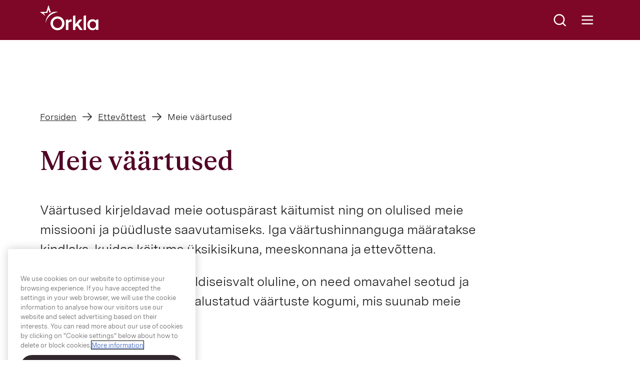

--- FILE ---
content_type: text/html; charset=UTF-8
request_url: https://www.orkla.ee/meie-vaartused/
body_size: 9485
content:
<!doctype html>
<html lang="et-EE">
    <head>
    <meta charset="utf-8">
    <meta http-equiv="x-ua-compatible" content="ie=edge">
    <meta name="viewport" content="width=device-width, initial-scale=1, shrink-to-fit=no">
    <meta name="theme-color" content="#7e0626">

    <link rel="apple-touch-icon" sizes="180x180" href="/apple-touch-icon.png">
    <link rel="icon" type="image/png" sizes="32x32" href="/favicon-32x32.png">
    <link rel="icon" type="image/png" sizes="16x16" href="/favicon-16x16.png">
    <link rel="manifest" href="/site.webmanifest">
    <link rel="mask-icon" href="/safari-pinned-tab.svg" color="#c10c1e">
    <meta name="msapplication-TileColor" content="#c10c1e">
    <meta name="theme-color" content="#ffffff">
    
    <meta name='robots' content='index, follow, max-image-preview:large, max-snippet:-1, max-video-preview:-1' />
	<style>img:is([sizes="auto" i], [sizes^="auto," i]) { contain-intrinsic-size: 3000px 1500px }</style>
	
	<!-- This site is optimized with the Yoast SEO plugin v26.0 - https://yoast.com/wordpress/plugins/seo/ -->
	<title>Meie väärtused - Orkla - Estonia</title>
	<link rel="canonical" href="https://www.orkla.ee/meie-vaartused/" />
	<meta property="og:locale" content="et_EE" />
	<meta property="og:type" content="article" />
	<meta property="og:title" content="Meie väärtused - Orkla - Estonia" />
	<meta property="og:url" content="https://www.orkla.ee/meie-vaartused/" />
	<meta property="og:site_name" content="Orkla - Estonia" />
	<meta property="article:published_time" content="2022-03-06T13:03:53+00:00" />
	<meta property="article:modified_time" content="2024-12-31T10:49:49+00:00" />
	<meta name="author" content="trude" />
	<meta name="twitter:card" content="summary_large_image" />
	<meta name="twitter:label1" content="Written by" />
	<meta name="twitter:data1" content="trude" />
	<script type="application/ld+json" class="yoast-schema-graph">{"@context":"https://schema.org","@graph":[{"@type":"WebPage","@id":"https://www.orkla.ee/meie-vaartused/","url":"https://www.orkla.ee/meie-vaartused/","name":"Meie väärtused - Orkla - Estonia","isPartOf":{"@id":"https://www.orkla.ee/#website"},"datePublished":"2022-03-06T13:03:53+00:00","dateModified":"2024-12-31T10:49:49+00:00","author":{"@id":"https://www.orkla.ee/#/schema/person/ab6c925d74959b34d74851806e041c88"},"breadcrumb":{"@id":"https://www.orkla.ee/meie-vaartused/#breadcrumb"},"inLanguage":"et-EE","potentialAction":[{"@type":"ReadAction","target":["https://www.orkla.ee/meie-vaartused/"]}]},{"@type":"BreadcrumbList","@id":"https://www.orkla.ee/meie-vaartused/#breadcrumb","itemListElement":[{"@type":"ListItem","position":1,"name":"Hjem","item":"https://www.orkla.ee/"},{"@type":"ListItem","position":2,"name":"Meie väärtused"}]},{"@type":"WebSite","@id":"https://www.orkla.ee/#website","url":"https://www.orkla.ee/","name":"Orkla - Estonia","description":"","potentialAction":[{"@type":"SearchAction","target":{"@type":"EntryPoint","urlTemplate":"https://www.orkla.ee/?s={search_term_string}"},"query-input":{"@type":"PropertyValueSpecification","valueRequired":true,"valueName":"search_term_string"}}],"inLanguage":"et-EE"},{"@type":"Person","@id":"https://www.orkla.ee/#/schema/person/ab6c925d74959b34d74851806e041c88","name":"trude","image":{"@type":"ImageObject","inLanguage":"et-EE","@id":"https://www.orkla.ee/#/schema/person/image/","url":"https://secure.gravatar.com/avatar/3d5de77b2bc88bbbff1e8ca1f0561f1e827b9e5203bc552b51666740e986bf83?s=96&d=mm&r=g","contentUrl":"https://secure.gravatar.com/avatar/3d5de77b2bc88bbbff1e8ca1f0561f1e827b9e5203bc552b51666740e986bf83?s=96&d=mm&r=g","caption":"trude"},"url":"https://www.orkla.ee/author/trude/"}]}</script>
	<!-- / Yoast SEO plugin. -->


<link rel='stylesheet' id='wp-block-library-css' href='https://www.orkla.ee/wp-includes/css/dist/block-library/style.min.css?ver=6.8.3' type='text/css' media='all' />
<link rel='stylesheet' id='sage/main.css-css' href='https://www.orkla.ee/wp-content/themes/orkla-foods-integrated-1.0/dist/styles/main_46aaef52.css' type='text/css' media='all' />
<script type="text/javascript" src="https://www.orkla.ee/wp-includes/js/jquery/jquery.min.js?ver=3.7.1" id="jquery-core-js"></script>
<script type="text/javascript" src="https://www.orkla.ee/wp-includes/js/jquery/jquery-migrate.min.js?ver=3.4.1" id="jquery-migrate-js"></script>
<link rel="https://api.w.org/" href="https://www.orkla.ee/wp-json/" /><link rel="alternate" title="JSON" type="application/json" href="https://www.orkla.ee/wp-json/wp/v2/posts/1328" /><link rel="EditURI" type="application/rsd+xml" title="RSD" href="https://www.orkla.ee/xmlrpc.php?rsd" />
<meta name="generator" content="WordPress 6.8.3" />
<link rel='shortlink' href='https://www.orkla.ee/?p=1328' />
<link rel="alternate" title="oEmbed (JSON)" type="application/json+oembed" href="https://www.orkla.ee/wp-json/oembed/1.0/embed?url=https%3A%2F%2Fwww.orkla.ee%2Fmeie-vaartused%2F" />
<link rel="alternate" title="oEmbed (XML)" type="text/xml+oembed" href="https://www.orkla.ee/wp-json/oembed/1.0/embed?url=https%3A%2F%2Fwww.orkla.ee%2Fmeie-vaartused%2F&#038;format=xml" />
<link rel="icon" href="https://www.orkla.ee/wp-content/uploads/sites/9/2022/10/cropped-orklaicon-150x150.png" sizes="32x32" />
<link rel="icon" href="https://www.orkla.ee/wp-content/uploads/sites/9/2022/10/cropped-orklaicon-450x450.png" sizes="192x192" />
<link rel="apple-touch-icon" href="https://www.orkla.ee/wp-content/uploads/sites/9/2022/10/cropped-orklaicon-450x450.png" />
<meta name="msapplication-TileImage" content="https://www.orkla.ee/wp-content/uploads/sites/9/2022/10/cropped-orklaicon-450x450.png" />

                <!-- Google Tag Manager  -->
            
            <script>(function(w,d,s,l,i){w[l]=w[l]||[];w[l].push({'gtm.start':
                new Date().getTime(),event:'gtm.js'});var f=d.getElementsByTagName(s)[0],
                j=d.createElement(s),dl=l!='dataLayer'?'&l='+l:'';j.async=true;j.src=
                'https://www.googletagmanager.com/gtm.js?id='+i+dl;f.parentNode.insertBefore(j,f);
                })(window,document,'script','dataLayer','GTM-TFV67V4');</script>
            
            <!-- End Google Tag Manager -->
            
            </head>

    
    <body class="wp-singular post-template-default single single-post postid-1328 single-format-standard wp-theme-orkla-foods-integrated-10resources color-theme-default meie-vaartused app-data index-data singular-data single-data single-post-data single-post-meie-vaartused-data">

        <noscript><iframe src="https://www.googletagmanager.com/ns.html?id=GTM-TFV67V4" height="0" width="0" style="display:none;visibility:hidden"></iframe></noscript>
        
        <header class="orkla-header">
    <div class="tabindex-fix" tabindex="0"></div>

    <a class="skip-to-content-link" href="#main">
        Skip to content    </a>

    <a class="orkla-logo" href="/">
            <i class="icon"><svg version="1.1" class="orkla-logo" xmlns="http://www.w3.org/2000/svg" xmlns:xlink="http://www.w3.org/1999/xlink" x="0px" y="0px" viewBox="0 0 184.9 79.1" style="enable-background:new 0 0 184.9 79.1;" xml:space="preserve"><path class="fill" d="M75.6,48.6c-0.9-2.1-2-4-3.5-5.7c-3.1-3.7-7.3-6.2-12.1-7.1c-1.5-0.3-3.1-0.4-4.6-0.6l0,0.1c-0.4,0-0.7,0.1-1.1,0.1 c-2.2,0.1-4.4,0.5-6.5,1.2c-2,0.7-3.9,1.7-5.6,3c-3.2,2.4-5.8,5.6-7.3,9.3c-0.9,2.1-1.4,4.3-1.6,6.5c-0.2,2.7,0.1,5.5,0.9,8.1 c1.6,5.5,5.4,10.2,10.4,12.9c1.8,1,3.7,1.7,5.7,2.1c1.4,0.3,2.8,0.5,4.2,0.6c1.9,0.1,3.8-0.1,5.7-0.6c1.3-0.3,2.6-0.7,3.9-1.2 c2.2-0.9,4.3-2.3,6.1-3.9c1.9-1.7,3.4-3.7,4.6-5.9c0.9-1.6,1.5-3.3,1.9-5c0.3-1.2,0.5-2.4,0.6-3.5c0.1-1.3,0-2.7-0.1-4 C77,52.7,76.4,50.6,75.6,48.6z M69.3,60.7c-0.8,4.1-3.4,7.6-7,9.6c-1.2,0.6-2.4,1.1-3.7,1.4c-1,0.2-2.1,0.4-3.1,0.4 c-1.1,0-2.3-0.1-3.4-0.4c-1.1-0.3-2.3-0.6-3.3-1.2c-4.2-2.2-7-6.2-7.6-10.9c-0.2-1.2-0.2-2.5-0.2-3.7c0.2-3.2,1.5-6.3,3.6-8.8 c1.4-1.6,3.2-2.9,5.3-3.7c1.7-0.7,3.6-1,5.4-1v0c1.7,0,3.4,0.3,5,0.9c3,1.1,5.5,3.1,7.1,5.8c1,1.7,1.7,3.6,2,5.6 C69.7,56.7,69.7,58.8,69.3,60.7z"/><path class="fill" d="M184.1,44.7c-1,0.2-2.1,0.3-3.1,0.5c-1.1,0.2-2.2,0.4-3.3,0.6c-0.3,0-0.4,0.2-0.4,0.5c0,0.8,0,1.6,0,2.5 c0,0.1,0,0.2-0.1,0.3c-0.1-0.1-0.2-0.1-0.3-0.2c0,0-0.1-0.1-0.1-0.1c-1-1.1-2.1-2-3.4-2.7c-1.9-1.1-4.1-1.7-6.3-1.8 c-2.4-0.1-4.7,0.2-7,1c-1.8,0.6-3.4,1.5-4.8,2.7c-3.9,3.5-6,8.6-5.8,13.9c0.1,1.5,0.2,2.9,0.6,4.4c0.4,1.6,1,3.2,1.8,4.6 c2,3.9,5.7,6.6,9.9,7.6c1.6,0.3,3.1,0.5,4.7,0.5c0.9,0,1.7-0.1,2.6-0.3c1.4-0.2,2.7-0.7,3.9-1.4c1.4-0.7,2.7-1.7,3.8-2.9 c0,0,0-0.1,0-0.1c0.1-0.1,0.2-0.1,0.3,0c0.1,0.1,0.1,0.2,0,0.3c0,1,0,2,0,3c0,0.4,0,0.4,0.4,0.4c2.3,0,4.5,0,6.8,0 c0.1,0,0.3,0,0.4,0V44.5C184.6,44.6,184.3,44.7,184.1,44.7z M176.6,65.6c-0.4,1.7-1.3,3.2-2.5,4.5c-0.9,0.9-2.1,1.6-3.3,2.1 c-1.6,0.6-3.2,0.8-4.9,0.6c-2.4-0.2-4.6-1.2-6.1-3c-0.8-0.9-1.5-2-1.9-3.2c-0.6-1.6-0.9-3.3-0.8-4.9h0c-0.1-1.9,0.3-3.7,1-5.4 c0.9-2,2.4-3.6,4.4-4.5c1.8-0.8,3.8-1.1,5.7-0.8c1.3,0.1,2.6,0.5,3.8,1.1c1.7,0.9,3.1,2.3,3.9,4c0.7,1.6,1.1,3.3,1.2,5 C177.2,62.5,177,64.1,176.6,65.6z"/><path class="fill" d="M133.6,45.3c0,0,0-0.1-0.1-0.1h-0.4c-2.8,0-5.6,0-8.5,0c-0.4,0-0.8,0.2-1,0.5c-1.8,2.2-3.7,4.4-5.5,6.6 c-1.6,1.9-3.2,3.8-4.8,5.7c-0.4,0.5-0.8,1-1.3,1.5l-0.1,0c0-0.2,0-0.4,0-0.5c0-8.7,0-17.5,0-26.2c0-0.1,0-0.2,0-0.3 c0-0.3-0.1-0.4-0.4-0.3c-0.8,0.1-1.6,0.3-2.3,0.4c-0.7,0.1-1.4,0.2-2.1,0.4c-0.8,0.1-1.6,0.3-2.4,0.4c-0.5,0.1-0.5,0.1-0.5,0.6v43.9 c0,0.5,0,0.5,0.4,0.5h6.8c0.5,0,0.5,0,0.5-0.5c0-2.5,0-5,0-7.6c0-0.3,0.1-0.5,0.3-0.7c1.4-1.5,2.7-2.9,4.1-4.4 c0.3-0.3,0.3-0.3,0.6,0l3.2,4.6c1.9,2.7,3.7,5.4,5.6,8.2c0.1,0.2,0.3,0.3,0.6,0.3c2.8,0,5.7,0,8.5,0c0.1,0,0.2,0,0.4,0l-13.7-18.8 L133.6,45.3z"/><path class="fill" d="M145,32.1c-0.8,0.1-1.6,0.3-2.4,0.4c-0.7,0.1-1.4,0.2-2,0.4c-0.8,0.1-1.6,0.3-2.4,0.4c-0.5,0.1-0.5,0.1-0.5,0.6v43.9 c0,0.5,0,0.5,0.4,0.5c2.3,0,4.5,0,6.8,0c0.4,0,0.4,0,0.4-0.4c0-0.1,0-0.2,0-0.3V55.1l0-21.3c0-0.5,0-1,0-1.5 C145.3,32.1,145.2,32,145,32.1z"/><path class="fill" d="M99.2,44.4c-1.6-0.1-3.1,0.2-4.5,0.9c-2,1-3.6,2.6-4.7,4.5c-0.1,0.2-0.3,0.5-0.4,0.7l-0.1,0c0-0.1,0-0.3,0-0.4 c0-1.7,0-3.4,0-5.1c0-0.4-0.1-0.4-0.4-0.3c-0.5,0.1-1,0.2-1.5,0.3c-0.7,0.1-1.4,0.2-2.1,0.4c-1.1,0.2-2.1,0.4-3.2,0.6 c-0.5,0.1-0.5,0.1-0.5,0.6c0,10.5,0,20.9,0,31.4c0,0.5,0,0.5,0.4,0.5c2.2,0,4.5,0,6.8,0c0.5,0,0.5,0,0.5-0.5c0-6.2,0-12.3,0-18.5 c0-0.7,0.1-1.4,0.2-2.2c0.4-1.7,1.5-3.1,3.1-3.9c1-0.6,2.1-0.9,3.2-1c1.2-0.1,2.4-0.1,3.6-0.1c0.5,0,0.5,0.1,0.5-0.5 c0-2.1,0-4.2,0-6.3C100.1,44.3,100.2,44.5,99.2,44.4z"/><path class="fill" d="M14.9,30c-0.5-0.9-1.1-1.8-1.6-2.7c-0.5-0.7-0.9-1.5-1.4-2.2c-0.2-0.3-0.1-0.4,0.2-0.4c0.2,0,0.4,0,0.5,0 c3.4,0,6.8,0,10.1,0c0,0,0,0,0,0c0.3,0,0.5-0.2,0.5-0.5c0.1-0.2,0.1-0.5,0.2-0.7c0.2-0.6,0.4-1.2,0.6-1.9c0.2-0.8,0.5-1.5,0.7-2.3 c0.2-0.6,0.4-1.1,0.5-1.7c0.1-0.4,0.2-0.8,0.4-1.2c0.2-0.6,0.4-1.2,0.6-1.8c0.1-0.3,0.2-0.7,0.4-1l0.2,0c1.1,3.5,2.2,6.9,3.4,10.4 c1.7-1.4,3.6-2.5,5.5-3.4c-0.6,0-1.2,0-1.7,0c0,0,0,0,0,0c-0.2,0-0.5-0.2-0.5-0.4c0-0.2-0.1-0.5-0.2-0.7c-0.2-0.6-0.4-1.2-0.6-1.8 c-0.3-1.1-0.7-2.1-1-3.2c-0.2-0.8-0.5-1.5-0.7-2.3c-0.2-0.7-0.5-1.4-0.7-2.2c-0.2-0.7-0.5-1.4-0.7-2.1c-0.3-1.1-0.7-2.2-1-3.3 c-0.2-0.7-0.5-1.4-0.7-2.1c-0.3-0.8-0.5-1.6-0.8-2.4C27.1,0.2,27,0.1,26.8,0c-0.1,0-0.3,0.2-0.3,0.3c-0.1,0.3-0.3,0.7-0.3,1 c-0.2,0.8-0.5,1.5-0.7,2.3C25.2,4.3,25,5,24.8,5.7c-0.2,0.6-0.4,1.2-0.6,1.8c-0.2,0.7-0.5,1.5-0.7,2.2c-0.2,0.8-0.5,1.5-0.7,2.3 c-0.2,0.7-0.4,1.4-0.6,2.1c-0.2,0.6-0.4,1.2-0.6,1.8c-0.2,0.7-0.5,1.5-0.7,2.2c-0.2,0.7-0.5,1.4-0.7,2.1c-0.2,0.6-0.2,0.6-0.8,0.6 H0.8c-0.1,0-0.3,0-0.4,0c-0.1,0-0.2,0.1-0.3,0.2c-0.2,0.3,0.1,0.4,0.2,0.5c1.2,0.9,2.5,1.8,3.7,2.7c1.1,0.8,2.2,1.6,3.3,2.4 c1.3,0.9,2.6,1.9,3.9,2.8c1.8,1.3,3.6,2.6,5.3,3.9c0.2,0.2,0.5,0.3,0.7,0.5c0,0,0-0.1,0-0.2C16.4,32.4,15.7,31.2,14.9,30z"/><path class="fill" d="M36.3,29.1c2.3-1.4,4.7-2.6,7.2-3.6c2-0.9,4.1-1.6,6.2-2.3c1.8-0.5,3.5-1,5.3-1.6c0.3-0.1,0.6-0.2,0.8-0.3 c0.1-0.1,0.2-0.3,0.2-0.4c0-0.1-0.2-0.3-0.4-0.3c-0.2,0-0.3,0-0.5,0c-2.8,0-5.7,0-8.5,0c-2.1,0-4.3,0.4-6.2,1.2 c-3.2,1.2-6.1,3-8.7,5.1c-3,2.4-5.6,5.3-7.7,8.5c-1.2,1.8-2.2,3.7-3.1,5.7c-0.4,1-0.8,2.1-1.2,3.1c-0.3,0.9-0.6,1.8-0.8,2.7 c-0.2,0.8-0.4,1.7-0.5,2.6s-0.3,1.7-0.4,2.6c-0.1,0.9-0.2,1.9-0.3,2.8c0,0.7,0,1.4,0,2.1c0.1-0.3,0.1-0.6,0.2-0.8 c0.3-1.2,0.5-2.4,0.8-3.5c0.4-1.4,0.9-2.9,1.4-4.3c1.1-2.8,2.5-5.4,4.3-7.9c1.4-2,3-3.9,4.8-5.6c1.5-1.4,3.1-2.8,4.6-4.2 C34.6,30.2,35.4,29.6,36.3,29.1z"/></svg></i>
            <span class="sr-only">Go to frontpage</span>
            </a>
    <section class="header-nav">

        <button class="trigger search" data-trigger="-search">
            <i class="icon search">
                <svg version="1.1" class="magnifying-glass" xmlns="http://www.w3.org/2000/svg" xmlns:xlink="http://www.w3.org/1999/xlink" x="0px" y="0px" viewBox="0 0 48 48" style="enable-background:new 0 0 48 48;" xml:space="preserve"><path class="fill" d="M42.5,40.6l-7.3-7.3c2.3-3,3.8-6.7,3.8-10.8C39,12.9,31.1,5,21.5,5S4,12.9,4,22.5S11.9,40,21.5,40c4.1,0,7.9-1.4,10.9-3.9 l7.3,7.3c0.4,0.4,0.9,0.6,1.4,0.6c0.5,0,1-0.2,1.4-0.6C43.3,42.7,43.3,41.4,42.5,40.6z M8,22.5C8,15.1,14.1,9,21.5,9 C28.9,9,35,15.1,35,22.5C35,29.9,28.9,36,21.5,36C14.1,36,8,29.9,8,22.5z"/></svg>                <span class="sr-only">Search</span>
            </i>
        </button>

        <button class="trigger hamburger" type="button" data-trigger="-menu" aria-expanded="false" aria-controls="mainMenu">
            <i class="icon hamburger"><svg version="1.1" viewBox="0 0 48 48"><rect class="guide" width="48" height="48"/><line class="stroke" x1="7" y1="24" x2="40" y2="24"/><line class="stroke" x1="7" y1="12" x2="40" y2="12"/><line class="stroke" x1="7" y1="36" x2="40" y2="36"/></svg></i>
            <span class="sr-only">Open main menu</span>
        </button>

    </section>

    <nav class="main-menu" id="mainMenu" aria-hidden="true">
        <div class="backdrop" tabindex="-1" data-micromodal-close>
            <div class="modal-container" role="dialog" aria-modal="true" aria-labelledby="hamburger-menu-title">

                <h2 id="hamburger-menu-title" class="sr-only">Main menu</h2>

                <form id="mainMenuSearchForm" class="main-menu-search">
                    <div class="search-field">
                        <label class="sr-only" for="headerSearchInput">Search</label>
                        <input class="input" id="headerSearchInput" type="search" placeholder="What are you looking for?">
                    </div>

                    <div class="buttons-row">


                                                <button class="button submit read-more search-button" type="submit" data-tag-id="" data-cat-id="" data-month="" data-year="" data-paged="1" data-query="">
                            Search                        </button>
                        <div class="spinner loadingio-spinner-reload-g9zm5dy335j"><div class="ldio-c1f05sm1pot"><div><div></div><div></div><div></div></div></div></div>
                    </div>
                </form>

                <button class="trigger close" type="button">
                    <i class="icon">
                        <svg version="1.1" viewBox="0 0 48 48"><rect class="guide" width="48" height="48"/><line class="stroke" x1="36" y1="12" x2="12" y2="36"/><line class="stroke" x1="36" y1="36" x2="12" y2="12"/></svg>                    </i>
                    <span class="sr-only">Close main menu</span>
                </button>

                <div class="search-result-container"></div>

                <ul class="menu-items" role=menu>
                
                        <li class="menu-item -is-item">
                            <a href="https://www.orkla.ee/meist/" class="li-title" role="menuitem">
                                Ettevõttest
                            </a>
                                                                                                            </li>
                        
                        <li class="menu-item -is-item">
                            <a href="https://www.orkla.ee/brandid/" class="li-title" role="menuitem">
                                Meie brändid
                            </a>
                                                                                                            </li>
                        
                        <li class="menu-item -is-item">
                            <a href="https://www.orkla.ee/kestlikkus/" class="li-title" role="menuitem">
                                Kestlikkus
                            </a>
                                                                                                            </li>
                        
                        <li class="menu-item -is-item">
                            <a href="https://www.orkla.ee/uudised/" class="li-title" role="menuitem">
                                Uudised
                            </a>
                                                                                                            </li>
                        
                        <li class="menu-item -is-item">
                            <a href="https://www.orkla.ee/too-orklas/" class="li-title" role="menuitem">
                                Töö Orklas
                            </a>
                                                                                                            </li>
                        
                        <li class="menu-item -is-item">
                            <a href="https://www.orkla.ee/praktika/" class="li-title" role="menuitem">
                                Praktika
                            </a>
                                                                                                            </li>
                        
                        <li class="menu-item -is-item">
                            <a href="https://www.orkla.ee/kontakt/" class="li-title" role="menuitem">
                                Kontakt
                            </a>
                                                                                                            </li>
                        
                        <li class="menu-item -is-item">
                            <a href="https://investors.orkla.com/English/home/default.aspx" class="li-title" role="menuitem">
                                Investor
                            </a>
                                                                                                            </li>
                        
                        <li class="menu-item -is-item">
                            <a href="https://www.orkla.ee/forside/orkla-teised-ettevotted-eestis/" class="li-title" role="menuitem">
                                Orkla teised ettevõtted Eestis
                            </a>
                                                                                                            </li>
                                        </ul>

                <ul class="language-toggler" aria-label="Site language">
                    
                    <li><a class="language-toggle-item" title="Orkla.com" href="https://www.orkla.com">Orkla.com</a></li>
                    <li><a class="language-toggle-item active" title="Estonia">Estonia</a></li>

                    
                    <li>
                        <div class="some-links">

    <a class="some-link" title="LinkedIn" target="_blank" href="https://www.linkedin.com/company/orkla-eesti">
    <i class="icon"><svg version="1.1" xmlns="http://www.w3.org/2000/svg" xmlns:xlink="http://www.w3.org/1999/xlink" x="0px" y="0px"
            viewBox="0 0 192 192" style="enable-background:new 0 0 192 192;" xml:space="preserve">
            <rect y="0" class="guide" width="192" height="192"/>
            <path class="fill" d="M159,21H33c-6.6,0-12,5.4-12,12v126c0,6.6,5.4,12,12,12h126c6.6,0,12-5.4,12-12V33C171,26.4,165.6,21,159,21z M159,159H33
                l0-126l0,0h126V159z M84,132V84c0-3.3,2.7-6,6-6c2.9,0,5.2,2,5.8,4.7c4.3-2.9,9.5-4.7,15.2-4.7c14.9,0,27,12.1,27,27v27
                c0,3.3-2.7,6-6,6s-6-2.7-6-6v-27c0-8.3-6.7-15-15-15s-15,6.7-15,15v27c0,3.3-2.7,6-6,6S84,135.3,84,132z M72,84v48c0,3.3-2.7,6-6,6
                s-6-2.7-6-6V84c0-3.3,2.7-6,6-6S72,80.7,72,84z M57,60c0-5,4-9,9-9s9,4,9,9s-4,9-9,9S57,65,57,60z"/>
            </svg></i>
    <span class="sr-only">Orkla on Twitter</span>
  </a>
  
  
    <a class="some-link" title="Facebook" target="_blank" href="https://www.facebook.com/OrklaEesti">
    <i class="icon"><svg version="1.1" xmlns="http://www.w3.org/2000/svg" xmlns:xlink="http://www.w3.org/1999/xlink" x="0px" y="0px"
            viewBox="0 0 192 192" style="enable-background:new 0 0 192 192;" xml:space="preserve">
            <rect class="guide" y="0" width="192" height="192"/>
            <path class="fill" d="M96,18c-43,0-78,35-78,78c0,43,35,78,78,78c43,0,78-35,78-78C174,53,139,18,96,18z M102,161.7V114h18c3.3,0,6-2.7,6-6 s-2.7-6-6-6h-18V83.9c0-3.2,1.3-6.2,3.5-8.4c2.2-2.2,5.2-3.5,8.4-3.5c0,0,0,0,0.1,0h12c3.3,0,6-2.7,6-6s-2.7-6-6-6h-12
                c0,0-0.1,0-0.1,0c-6.4,0-12.3,2.5-16.8,6.9C92.5,71.4,90,77.4,90,83.8V102H72c-3.3,0-6,2.7-6,6s2.7,6,6,6h18v47.7
                c-33.6-3-60-31.3-60-65.7c0-36.4,29.6-66,66-66s66,29.6,66,66C162,130.4,135.6,158.7,102,161.7z"/>
            </svg></i>
    <span class="sr-only">Orkla on Facebook</span>
  </a>
  
</div>
                    </li>
                </ul>
            </div>
        </div>
    </nav>
</header>

        <main id="main" class="wrap container" role="main">
                   <article class="article-wrapper post-1328 post type-post status-publish format-standard hentry category-ukategorisert">
    <div class="entry-content">
        <header class="article-header">
    
    

    <div class="breadcrumbWrapper component-theme-default -shade-3">
    <div class="breadcrumbs">

    <a href="/" title="Forsiden">Forsiden</a><i class="icon"><svg version="1.1" xmlns="http://www.w3.org/2000/svg" xmlns:xlink="http://www.w3.org/1999/xlink" x="0px" y="0px" viewBox="0 0 192 192" style="enable-background:new 0 0 192 192;" xml:space="preserve"><rect y="0" class="guide" width="192" height="192"/><path class="fill" d="M166.2,91.8l-54-54c-2.3-2.3-6.1-2.3-8.5,0c-2.3,2.3-2.3,6.1,0,8.5L147.5,90H29c-3.3,0-6,2.7-6,6s2.7,6,6,6h118.5 l-43.8,43.8c-2.3,2.3-2.3,6.1,0,8.5c1.2,1.2,2.7,1.8,4.2,1.8s3.1-0.6,4.2-1.8l54-54C168.6,97.9,168.6,94.1,166.2,91.8z"/></svg></i><a href="https://www.orkla.ee/meist/" title="Ettevõttest">Ettevõttest</a><i class="icon"><svg version="1.1" xmlns="http://www.w3.org/2000/svg" xmlns:xlink="http://www.w3.org/1999/xlink" x="0px" y="0px" viewBox="0 0 192 192" style="enable-background:new 0 0 192 192;" xml:space="preserve"><rect y="0" class="guide" width="192" height="192"/><path class="fill" d="M166.2,91.8l-54-54c-2.3-2.3-6.1-2.3-8.5,0c-2.3,2.3-2.3,6.1,0,8.5L147.5,90H29c-3.3,0-6,2.7-6,6s2.7,6,6,6h118.5 l-43.8,43.8c-2.3,2.3-2.3,6.1,0,8.5c1.2,1.2,2.7,1.8,4.2,1.8s3.1-0.6,4.2-1.8l54-54C168.6,97.9,168.6,94.1,166.2,91.8z"/></svg></i><span>Meie väärtused</span>
    </div>
</div>

    <h1 class="entry-title header-title">Meie väärtused</h1>

          <div class="component excerpt header-excerpt">
        <div class="paragraph-text"><p>Väärtused kirjeldavad meie ootuspärast käitumist ning on olulised meie missiooni ja püüdluste saavutamiseks. Iga väärtushinnanguga määratakse kindlaks, kuidas käitume üksikisikuna, meeskonnana ja ettevõttena.</p>
<p>Kuigi iga väärtus on ka eraldiseisvalt oluline, on need omavahel seotud ja moodustavad koos tasakaalustatud väärtuste kogumi, mis suunab meie käitumist Orklas.</p>
</div>      </div>
    
</header>

<div class="heading-and-paragraph ">
    <h2 class="title">Julge</h2><div class="paragraph"><p><span class="fontSizeXLargePlus"><strong>Julge olemine on väärtus, mis on meie edasiliikumiseks ja vajalike riskide võtmiseks kõige tähtsam.</strong></span></p>
<p><span class="fontSizeXLargePlus">Võtame vastu muutusi ja esitame väljakutseid väljakujunenud tõdedele.</span></p>
<p><span class="fontSizeXLargePlus">Teeme julgeid otsuseid ja liigume edasi vajaliku kiirusega.</span></p>
<p><span class="fontSizeXLargePlus">Julgeme tegutseda ka siis, kui tulevik on ebakindel.</span></p>
</div>
</div>


<div class="heading-and-paragraph ">
    <h2 class="title">Usaldusväärne</h2><div class="paragraph"><p><span class="fontSizeXLargePlus"><strong>Usaldusväärsus on väärtus, mis on </strong></span><span class="fontSizeXLargePlus"><strong>meie tegevuses ja käitumises kesksel kohal – loome usaldusel põhinevaid suhteid. </strong></span></p>
<p><span class="fontSizeXLargePlus">Me hoolime inimestest, klientidest, </span><span class="fontSizeXLargePlus">tarbijatest ja ühiskonnast üldiselt.</span></p>
<p><span class="fontSizeXLargePlus">Oleme õiglased, ausad ja lugupidavad; </span><span class="fontSizeXLargePlus">käitume usaldusväärselt.</span></p>
<p><span class="fontSizeXLargePlus">Oleme läbipaistvad ja kindlad partnerid, </span><span class="fontSizeXLargePlus">peame silmas pikaajalisi eesmärke.</span></p>
</div>
</div>


<div class="heading-and-paragraph ">
    <h2 class="title">Inspireeriv</h2><div class="paragraph"><p><span class="fontSizeXLargePlus"><strong>Inspireerimine on väärtus, mis toob välja parimad omadused – see suurendab meie kaasatust ja pühendumust.</strong></span></p>
<p><span class="fontSizeXLargePlus">Oleme eestvedajad ja püüame </span><span class="fontSizeXLargePlus">ka teisi innustada.</span></p>
<p><span class="fontSizeXLargePlus">Oleme kirglikud ja soovime </span><span class="fontSizeXLargePlus">kindlalt saavutada edu ja kasvu.</span></p>
<p><span class="fontSizeXLargePlus">Oleme uudishimulikud ja koostööaltid.</span></p>
</div>
</div>


        <footer class="some-links">
            <ul class="items">
                                    <li><a class="some-link" title="Facebook" target="_blank" href="https://www.facebook.com/dialog/share?app_id=&display=popup&href=https%3A%2F%2Fwww.orkla.ee%2Fmeie-vaartused%2F&redirect_uri=https%3A%2F%2Fwww.orkla.ee%2Fmeie-vaartused%2F"><i class="icon"><svg version="1.1" xmlns="http://www.w3.org/2000/svg" xmlns:xlink="http://www.w3.org/1999/xlink" x="0px" y="0px"
            viewBox="0 0 192 192" style="enable-background:new 0 0 192 192;" xml:space="preserve">
            <rect class="guide" y="0" width="192" height="192"/>
            <path class="fill" d="M96,18c-43,0-78,35-78,78c0,43,35,78,78,78c43,0,78-35,78-78C174,53,139,18,96,18z M102,161.7V114h18c3.3,0,6-2.7,6-6 s-2.7-6-6-6h-18V83.9c0-3.2,1.3-6.2,3.5-8.4c2.2-2.2,5.2-3.5,8.4-3.5c0,0,0,0,0.1,0h12c3.3,0,6-2.7,6-6s-2.7-6-6-6h-12
                c0,0-0.1,0-0.1,0c-6.4,0-12.3,2.5-16.8,6.9C92.5,71.4,90,77.4,90,83.8V102H72c-3.3,0-6,2.7-6,6s2.7,6,6,6h18v47.7
                c-33.6-3-60-31.3-60-65.7c0-36.4,29.6-66,66-66s66,29.6,66,66C162,130.4,135.6,158.7,102,161.7z"/>
            </svg></i></a></li>
                
                    <li><a class="some-link" title="Twitter" target="_blank" href="https://twitter.com/intent/tweet?text=Meie%20väärtused&url=https://www.orkla.ee?p=1328"><i class="icon"><svg version="1.1" xmlns="http://www.w3.org/2000/svg" xmlns:xlink="http://www.w3.org/1999/xlink" x="0px" y="0px"
            viewBox="0 0 192 192" style="enable-background:new 0 0 192 192;" xml:space="preserve">
            <rect y="0" class="guide" width="192" height="192"/>
            <path class="fill" d="M60,174C60,174,60,174,60,174c-10.9,0-19.9-1.7-26.7-5.1c-5.5-2.7-7.8-5.7-8.3-6.5c-1-1.5-1.3-3.4-0.7-5.2s1.9-3.1,3.6-3.8
                c0.2-0.1,17.9-6.9,29.3-19.8c-4.9-3.5-12-9.4-18.5-18.3c-10.3-14-21.2-38.2-14.6-74.4c0.4-2.2,2-4,4.1-4.7c2.1-0.7,4.5-0.1,6,1.5
                C34.5,38,59.5,62.6,90,70.6V66c0-9.6,3.8-18.7,10.8-25.6C107.6,33.7,116.6,30,126,30c0.2,0,0.3,0,0.5,0c12.8,0.1,24.4,7.1,30.8,18
                H180c2.4,0,4.6,1.5,5.5,3.7c0.9,2.2,0.4,4.8-1.3,6.5l-22.7,22.7C157,133.3,112.9,174,60,174z M42.6,159.7c3.9,1.3,9.5,2.3,17.4,2.3
                c0,0,0,0,0,0c47.3,0,86.7-37,89.7-84.2c0.1-1.5,0.7-2.8,1.7-3.9l14-14h-12c-2.4,0-4.5-1.4-5.5-3.6c-3.8-8.6-12.3-14.3-21.7-14.4
                c-6.3-0.1-12.4,2.4-17.1,7c-4.7,4.6-7.2,10.6-7.2,17v12c0,1.8-0.8,3.4-2.1,4.6c-1.3,1.1-3.1,1.6-4.9,1.3C69,79.6,46.3,63.7,34.4,54
                C30,106.3,67,125.8,68.7,126.6c1.5,0.8,2.7,2.2,3.1,3.8c0.4,1.7,0.1,3.4-0.8,4.9C63.3,146.9,51.2,155,42.6,159.7z"/>
            </svg></i></a></li>
                    <li><a class="some-link" title="LinkedIn" target="_blank" href="https://www.linkedin.com/sharing/share-offsite/?url=https%3A%2F%2Fwww.orkla.ee%2Fmeie-vaartused%2F"><i class="icon"><svg version="1.1" xmlns="http://www.w3.org/2000/svg" xmlns:xlink="http://www.w3.org/1999/xlink" x="0px" y="0px"
            viewBox="0 0 192 192" style="enable-background:new 0 0 192 192;" xml:space="preserve">
            <rect y="0" class="guide" width="192" height="192"/>
            <path class="fill" d="M159,21H33c-6.6,0-12,5.4-12,12v126c0,6.6,5.4,12,12,12h126c6.6,0,12-5.4,12-12V33C171,26.4,165.6,21,159,21z M159,159H33
                l0-126l0,0h126V159z M84,132V84c0-3.3,2.7-6,6-6c2.9,0,5.2,2,5.8,4.7c4.3-2.9,9.5-4.7,15.2-4.7c14.9,0,27,12.1,27,27v27
                c0,3.3-2.7,6-6,6s-6-2.7-6-6v-27c0-8.3-6.7-15-15-15s-15,6.7-15,15v27c0,3.3-2.7,6-6,6S84,135.3,84,132z M72,84v48c0,3.3-2.7,6-6,6
                s-6-2.7-6-6V84c0-3.3,2.7-6,6-6S72,80.7,72,84z M57,60c0-5,4-9,9-9s9,4,9,9s-4,9-9,9S57,65,57,60z"/>
            </svg></i></a></li>
                    <li><a class="some-link" title="mailto:?subject=Read%20this%20article:Meie%20väärtused&body=https://www.orkla.ee/meie-vaartused/" target="_blank" href="mailto:?subject=Read%20this%20article:Meie%20väärtused&body=https://www.orkla.ee/meie-vaartused/"><i class="icon"><svg version="1.1" xmlns="http://www.w3.org/2000/svg" xmlns:xlink="http://www.w3.org/1999/xlink" x="0px" y="0px"
            viewBox="0 0 192 192" style="enable-background:new 0 0 192 192;" xml:space="preserve">
            <rect y="0" class="guide" width="192" height="192"/>
            <path class="fill" d="M173.9,41.2c0-0.1,0-0.1,0-0.2c-0.1-0.3-0.1-0.7-0.2-1c0,0,0-0.1,0-0.1c-0.1-0.3-0.3-0.6-0.4-0.9c0,0,0-0.1-0.1-0.1
                c-0.2-0.3-0.4-0.6-0.6-0.9c0,0,0,0,0-0.1c0,0,0,0,0,0c-0.2-0.3-0.5-0.5-0.8-0.7c0,0-0.1-0.1-0.1-0.1c-0.3-0.2-0.6-0.4-0.9-0.5
                c0,0-0.1,0-0.1-0.1c-0.3-0.1-0.6-0.2-1-0.3c0,0-0.1,0-0.1,0c-0.3-0.1-0.7-0.1-1-0.1c-0.1,0-0.1,0-0.2,0c-0.1,0-0.1,0-0.2,0H24
                c-0.1,0-0.1,0-0.2,0c-0.1,0-0.1,0-0.2,0c-0.3,0-0.7,0.1-1,0.1c0,0-0.1,0-0.1,0c-0.3,0.1-0.7,0.2-1,0.3c0,0-0.1,0-0.1,0.1
                c-0.3,0.1-0.6,0.3-0.9,0.5c0,0-0.1,0.1-0.1,0.1c-0.3,0.2-0.6,0.5-0.8,0.7c0,0,0,0,0,0c0,0,0,0,0,0.1c-0.2,0.3-0.5,0.6-0.6,0.9
                c0,0-0.1,0.1-0.1,0.1c-0.2,0.3-0.3,0.6-0.4,0.9c0,0,0,0.1,0,0.1c-0.1,0.3-0.2,0.6-0.2,1c0,0.1,0,0.1,0,0.2c0,0.3-0.1,0.5-0.1,0.8
                v102c0,6.6,5.4,12,12,12h132c6.6,0,12-5.4,12-12V42C174,41.7,174,41.5,173.9,41.2z M152.6,48L96,99.9L39.4,48H152.6z M30,144V55.6
                l61.9,56.8c1.1,1.1,2.6,1.6,4.1,1.6c1.5,0,2.9-0.5,4.1-1.6L162,55.6V144H30z"/>
            </svg></i></a> </li>
            </ul>
        </footer>
    </div>
</article>
          </main>

                <div class="debug-panel">
    <div>Debug colour classes</div>
    <button data-class="color-theme-corporate">corporate dark</button>
    <button data-class="color-theme-office">corporate bright</button>
    <button data-class="color-theme-career">career</button>
    <button data-class="color-theme-product">product</button>
    <button data-class="color-theme-sustainability">sustainability</button>
</div>

<footer class="orkla-footer">

    <a class="footer-logo" href="/">
        <i class="icon"><svg version="1.1" class="orkla-logo" xmlns="http://www.w3.org/2000/svg" xmlns:xlink="http://www.w3.org/1999/xlink" x="0px" y="0px" viewBox="0 0 184.9 79.1" style="enable-background:new 0 0 184.9 79.1;" xml:space="preserve"><path class="fill" d="M75.6,48.6c-0.9-2.1-2-4-3.5-5.7c-3.1-3.7-7.3-6.2-12.1-7.1c-1.5-0.3-3.1-0.4-4.6-0.6l0,0.1c-0.4,0-0.7,0.1-1.1,0.1 c-2.2,0.1-4.4,0.5-6.5,1.2c-2,0.7-3.9,1.7-5.6,3c-3.2,2.4-5.8,5.6-7.3,9.3c-0.9,2.1-1.4,4.3-1.6,6.5c-0.2,2.7,0.1,5.5,0.9,8.1 c1.6,5.5,5.4,10.2,10.4,12.9c1.8,1,3.7,1.7,5.7,2.1c1.4,0.3,2.8,0.5,4.2,0.6c1.9,0.1,3.8-0.1,5.7-0.6c1.3-0.3,2.6-0.7,3.9-1.2 c2.2-0.9,4.3-2.3,6.1-3.9c1.9-1.7,3.4-3.7,4.6-5.9c0.9-1.6,1.5-3.3,1.9-5c0.3-1.2,0.5-2.4,0.6-3.5c0.1-1.3,0-2.7-0.1-4 C77,52.7,76.4,50.6,75.6,48.6z M69.3,60.7c-0.8,4.1-3.4,7.6-7,9.6c-1.2,0.6-2.4,1.1-3.7,1.4c-1,0.2-2.1,0.4-3.1,0.4 c-1.1,0-2.3-0.1-3.4-0.4c-1.1-0.3-2.3-0.6-3.3-1.2c-4.2-2.2-7-6.2-7.6-10.9c-0.2-1.2-0.2-2.5-0.2-3.7c0.2-3.2,1.5-6.3,3.6-8.8 c1.4-1.6,3.2-2.9,5.3-3.7c1.7-0.7,3.6-1,5.4-1v0c1.7,0,3.4,0.3,5,0.9c3,1.1,5.5,3.1,7.1,5.8c1,1.7,1.7,3.6,2,5.6 C69.7,56.7,69.7,58.8,69.3,60.7z"/><path class="fill" d="M184.1,44.7c-1,0.2-2.1,0.3-3.1,0.5c-1.1,0.2-2.2,0.4-3.3,0.6c-0.3,0-0.4,0.2-0.4,0.5c0,0.8,0,1.6,0,2.5 c0,0.1,0,0.2-0.1,0.3c-0.1-0.1-0.2-0.1-0.3-0.2c0,0-0.1-0.1-0.1-0.1c-1-1.1-2.1-2-3.4-2.7c-1.9-1.1-4.1-1.7-6.3-1.8 c-2.4-0.1-4.7,0.2-7,1c-1.8,0.6-3.4,1.5-4.8,2.7c-3.9,3.5-6,8.6-5.8,13.9c0.1,1.5,0.2,2.9,0.6,4.4c0.4,1.6,1,3.2,1.8,4.6 c2,3.9,5.7,6.6,9.9,7.6c1.6,0.3,3.1,0.5,4.7,0.5c0.9,0,1.7-0.1,2.6-0.3c1.4-0.2,2.7-0.7,3.9-1.4c1.4-0.7,2.7-1.7,3.8-2.9 c0,0,0-0.1,0-0.1c0.1-0.1,0.2-0.1,0.3,0c0.1,0.1,0.1,0.2,0,0.3c0,1,0,2,0,3c0,0.4,0,0.4,0.4,0.4c2.3,0,4.5,0,6.8,0 c0.1,0,0.3,0,0.4,0V44.5C184.6,44.6,184.3,44.7,184.1,44.7z M176.6,65.6c-0.4,1.7-1.3,3.2-2.5,4.5c-0.9,0.9-2.1,1.6-3.3,2.1 c-1.6,0.6-3.2,0.8-4.9,0.6c-2.4-0.2-4.6-1.2-6.1-3c-0.8-0.9-1.5-2-1.9-3.2c-0.6-1.6-0.9-3.3-0.8-4.9h0c-0.1-1.9,0.3-3.7,1-5.4 c0.9-2,2.4-3.6,4.4-4.5c1.8-0.8,3.8-1.1,5.7-0.8c1.3,0.1,2.6,0.5,3.8,1.1c1.7,0.9,3.1,2.3,3.9,4c0.7,1.6,1.1,3.3,1.2,5 C177.2,62.5,177,64.1,176.6,65.6z"/><path class="fill" d="M133.6,45.3c0,0,0-0.1-0.1-0.1h-0.4c-2.8,0-5.6,0-8.5,0c-0.4,0-0.8,0.2-1,0.5c-1.8,2.2-3.7,4.4-5.5,6.6 c-1.6,1.9-3.2,3.8-4.8,5.7c-0.4,0.5-0.8,1-1.3,1.5l-0.1,0c0-0.2,0-0.4,0-0.5c0-8.7,0-17.5,0-26.2c0-0.1,0-0.2,0-0.3 c0-0.3-0.1-0.4-0.4-0.3c-0.8,0.1-1.6,0.3-2.3,0.4c-0.7,0.1-1.4,0.2-2.1,0.4c-0.8,0.1-1.6,0.3-2.4,0.4c-0.5,0.1-0.5,0.1-0.5,0.6v43.9 c0,0.5,0,0.5,0.4,0.5h6.8c0.5,0,0.5,0,0.5-0.5c0-2.5,0-5,0-7.6c0-0.3,0.1-0.5,0.3-0.7c1.4-1.5,2.7-2.9,4.1-4.4 c0.3-0.3,0.3-0.3,0.6,0l3.2,4.6c1.9,2.7,3.7,5.4,5.6,8.2c0.1,0.2,0.3,0.3,0.6,0.3c2.8,0,5.7,0,8.5,0c0.1,0,0.2,0,0.4,0l-13.7-18.8 L133.6,45.3z"/><path class="fill" d="M145,32.1c-0.8,0.1-1.6,0.3-2.4,0.4c-0.7,0.1-1.4,0.2-2,0.4c-0.8,0.1-1.6,0.3-2.4,0.4c-0.5,0.1-0.5,0.1-0.5,0.6v43.9 c0,0.5,0,0.5,0.4,0.5c2.3,0,4.5,0,6.8,0c0.4,0,0.4,0,0.4-0.4c0-0.1,0-0.2,0-0.3V55.1l0-21.3c0-0.5,0-1,0-1.5 C145.3,32.1,145.2,32,145,32.1z"/><path class="fill" d="M99.2,44.4c-1.6-0.1-3.1,0.2-4.5,0.9c-2,1-3.6,2.6-4.7,4.5c-0.1,0.2-0.3,0.5-0.4,0.7l-0.1,0c0-0.1,0-0.3,0-0.4 c0-1.7,0-3.4,0-5.1c0-0.4-0.1-0.4-0.4-0.3c-0.5,0.1-1,0.2-1.5,0.3c-0.7,0.1-1.4,0.2-2.1,0.4c-1.1,0.2-2.1,0.4-3.2,0.6 c-0.5,0.1-0.5,0.1-0.5,0.6c0,10.5,0,20.9,0,31.4c0,0.5,0,0.5,0.4,0.5c2.2,0,4.5,0,6.8,0c0.5,0,0.5,0,0.5-0.5c0-6.2,0-12.3,0-18.5 c0-0.7,0.1-1.4,0.2-2.2c0.4-1.7,1.5-3.1,3.1-3.9c1-0.6,2.1-0.9,3.2-1c1.2-0.1,2.4-0.1,3.6-0.1c0.5,0,0.5,0.1,0.5-0.5 c0-2.1,0-4.2,0-6.3C100.1,44.3,100.2,44.5,99.2,44.4z"/><path class="fill" d="M14.9,30c-0.5-0.9-1.1-1.8-1.6-2.7c-0.5-0.7-0.9-1.5-1.4-2.2c-0.2-0.3-0.1-0.4,0.2-0.4c0.2,0,0.4,0,0.5,0 c3.4,0,6.8,0,10.1,0c0,0,0,0,0,0c0.3,0,0.5-0.2,0.5-0.5c0.1-0.2,0.1-0.5,0.2-0.7c0.2-0.6,0.4-1.2,0.6-1.9c0.2-0.8,0.5-1.5,0.7-2.3 c0.2-0.6,0.4-1.1,0.5-1.7c0.1-0.4,0.2-0.8,0.4-1.2c0.2-0.6,0.4-1.2,0.6-1.8c0.1-0.3,0.2-0.7,0.4-1l0.2,0c1.1,3.5,2.2,6.9,3.4,10.4 c1.7-1.4,3.6-2.5,5.5-3.4c-0.6,0-1.2,0-1.7,0c0,0,0,0,0,0c-0.2,0-0.5-0.2-0.5-0.4c0-0.2-0.1-0.5-0.2-0.7c-0.2-0.6-0.4-1.2-0.6-1.8 c-0.3-1.1-0.7-2.1-1-3.2c-0.2-0.8-0.5-1.5-0.7-2.3c-0.2-0.7-0.5-1.4-0.7-2.2c-0.2-0.7-0.5-1.4-0.7-2.1c-0.3-1.1-0.7-2.2-1-3.3 c-0.2-0.7-0.5-1.4-0.7-2.1c-0.3-0.8-0.5-1.6-0.8-2.4C27.1,0.2,27,0.1,26.8,0c-0.1,0-0.3,0.2-0.3,0.3c-0.1,0.3-0.3,0.7-0.3,1 c-0.2,0.8-0.5,1.5-0.7,2.3C25.2,4.3,25,5,24.8,5.7c-0.2,0.6-0.4,1.2-0.6,1.8c-0.2,0.7-0.5,1.5-0.7,2.2c-0.2,0.8-0.5,1.5-0.7,2.3 c-0.2,0.7-0.4,1.4-0.6,2.1c-0.2,0.6-0.4,1.2-0.6,1.8c-0.2,0.7-0.5,1.5-0.7,2.2c-0.2,0.7-0.5,1.4-0.7,2.1c-0.2,0.6-0.2,0.6-0.8,0.6 H0.8c-0.1,0-0.3,0-0.4,0c-0.1,0-0.2,0.1-0.3,0.2c-0.2,0.3,0.1,0.4,0.2,0.5c1.2,0.9,2.5,1.8,3.7,2.7c1.1,0.8,2.2,1.6,3.3,2.4 c1.3,0.9,2.6,1.9,3.9,2.8c1.8,1.3,3.6,2.6,5.3,3.9c0.2,0.2,0.5,0.3,0.7,0.5c0,0,0-0.1,0-0.2C16.4,32.4,15.7,31.2,14.9,30z"/><path class="fill" d="M36.3,29.1c2.3-1.4,4.7-2.6,7.2-3.6c2-0.9,4.1-1.6,6.2-2.3c1.8-0.5,3.5-1,5.3-1.6c0.3-0.1,0.6-0.2,0.8-0.3 c0.1-0.1,0.2-0.3,0.2-0.4c0-0.1-0.2-0.3-0.4-0.3c-0.2,0-0.3,0-0.5,0c-2.8,0-5.7,0-8.5,0c-2.1,0-4.3,0.4-6.2,1.2 c-3.2,1.2-6.1,3-8.7,5.1c-3,2.4-5.6,5.3-7.7,8.5c-1.2,1.8-2.2,3.7-3.1,5.7c-0.4,1-0.8,2.1-1.2,3.1c-0.3,0.9-0.6,1.8-0.8,2.7 c-0.2,0.8-0.4,1.7-0.5,2.6s-0.3,1.7-0.4,2.6c-0.1,0.9-0.2,1.9-0.3,2.8c0,0.7,0,1.4,0,2.1c0.1-0.3,0.1-0.6,0.2-0.8 c0.3-1.2,0.5-2.4,0.8-3.5c0.4-1.4,0.9-2.9,1.4-4.3c1.1-2.8,2.5-5.4,4.3-7.9c1.4-2,3-3.9,4.8-5.6c1.5-1.4,3.1-2.8,4.6-4.2 C34.6,30.2,35.4,29.6,36.3,29.1z"/></svg></i>
        </a>
    <ul class="footer-menu" role=menu>
                <li class="menu-item"><a title="Ettevõttest" href="https://www.orkla.ee/meist/" class="li-title" role="menuitem">Ettevõttest</a></li>
                    <li class="menu-item"><a title="Kestlikkus" href="https://www.orkla.ee/kestlikkus/" class="li-title" role="menuitem">Kestlikkus</a></li>
                    <li class="menu-item"><a title="Meie brändid" href="https://www.orkla.ee/brandid/" class="li-title" role="menuitem">Meie brändid</a></li>
                    <li class="menu-item"><a title="Uudised" href="https://www.orkla.ee/uudised/" class="li-title" role="menuitem">Uudised</a></li>
                    <li class="menu-item"><a title="Töö Orklas" href="https://www.orkla.ee/too-orklas/" class="li-title" role="menuitem">Töö Orklas</a></li>
                    <li class="menu-item"><a title="Praktika" href="https://www.orkla.ee/praktika/" class="li-title" role="menuitem">Praktika</a></li>
                    <li class="menu-item"><a title="Kontakt" href="https://www.orkla.ee/kontakt/" class="li-title" role="menuitem">Kontakt</a></li>
                    <li class="menu-item"><a title="Investor" href="https://investors.orkla.com/English/home/norsk/default.aspx" class="li-title" role="menuitem">Investor</a></li>
                    <li class="menu-item"><a title="Orkla teised ettevõtted Eestis" href="https://www.orkla.ee/forside/orkla-teised-ettevotted-eestis/" class="li-title" role="menuitem">Orkla teised ettevõtted Eestis</a></li>
                    <li class="menu-item"><a title="Privaatsustingimused" href="https://www.orkla.com/legal/ee/" class="li-title" role="menuitem">Privaatsustingimused</a></li>
            </ul>

    <div class="bottom-section">
        <div class="footer-text">
            <p class="cookie-text">Kasutame veebilehel küpsiseid, et tagada teile sellel parimad kogemused. Kui olete veebibrauseris sätetega nõustunud, siis kasutame küpsistes sisalduvat teavet selleks, et külastajate huvide põhjal teostada analüüse ja valida reklaame.</p>
           <p><a class="cookies-link" title="Legal" href="https://www.orkla.com/legal/">Loe täpsemalt Orkla isikuandmete käsitlemise kohta ja sealhulgas juurdepääsuõigustest</a></p>
        </div>

        <div class="some-links">

    <a class="some-link" title="LinkedIn" target="_blank" href="https://www.linkedin.com/company/orkla-eesti">
    <i class="icon"><svg version="1.1" xmlns="http://www.w3.org/2000/svg" xmlns:xlink="http://www.w3.org/1999/xlink" x="0px" y="0px"
            viewBox="0 0 192 192" style="enable-background:new 0 0 192 192;" xml:space="preserve">
            <rect y="0" class="guide" width="192" height="192"/>
            <path class="fill" d="M159,21H33c-6.6,0-12,5.4-12,12v126c0,6.6,5.4,12,12,12h126c6.6,0,12-5.4,12-12V33C171,26.4,165.6,21,159,21z M159,159H33
                l0-126l0,0h126V159z M84,132V84c0-3.3,2.7-6,6-6c2.9,0,5.2,2,5.8,4.7c4.3-2.9,9.5-4.7,15.2-4.7c14.9,0,27,12.1,27,27v27
                c0,3.3-2.7,6-6,6s-6-2.7-6-6v-27c0-8.3-6.7-15-15-15s-15,6.7-15,15v27c0,3.3-2.7,6-6,6S84,135.3,84,132z M72,84v48c0,3.3-2.7,6-6,6
                s-6-2.7-6-6V84c0-3.3,2.7-6,6-6S72,80.7,72,84z M57,60c0-5,4-9,9-9s9,4,9,9s-4,9-9,9S57,65,57,60z"/>
            </svg></i>
    <span class="sr-only">Orkla on Twitter</span>
  </a>
  
  
    <a class="some-link" title="Facebook" target="_blank" href="https://www.facebook.com/OrklaEesti">
    <i class="icon"><svg version="1.1" xmlns="http://www.w3.org/2000/svg" xmlns:xlink="http://www.w3.org/1999/xlink" x="0px" y="0px"
            viewBox="0 0 192 192" style="enable-background:new 0 0 192 192;" xml:space="preserve">
            <rect class="guide" y="0" width="192" height="192"/>
            <path class="fill" d="M96,18c-43,0-78,35-78,78c0,43,35,78,78,78c43,0,78-35,78-78C174,53,139,18,96,18z M102,161.7V114h18c3.3,0,6-2.7,6-6 s-2.7-6-6-6h-18V83.9c0-3.2,1.3-6.2,3.5-8.4c2.2-2.2,5.2-3.5,8.4-3.5c0,0,0,0,0.1,0h12c3.3,0,6-2.7,6-6s-2.7-6-6-6h-12
                c0,0-0.1,0-0.1,0c-6.4,0-12.3,2.5-16.8,6.9C92.5,71.4,90,77.4,90,83.8V102H72c-3.3,0-6,2.7-6,6s2.7,6,6,6h18v47.7
                c-33.6-3-60-31.3-60-65.7c0-36.4,29.6-66,66-66s66,29.6,66,66C162,130.4,135.6,158.7,102,161.7z"/>
            </svg></i>
    <span class="sr-only">Orkla on Facebook</span>
  </a>
  
</div>

        <p class="rights-reserved-text">© 2026 Orkla. All rights reserved</p>
    </div>
</footer>


        <script type="speculationrules">
{"prefetch":[{"source":"document","where":{"and":[{"href_matches":"\/*"},{"not":{"href_matches":["\/wp-*.php","\/wp-admin\/*","\/wp-content\/uploads\/sites\/9\/*","\/wp-content\/*","\/wp-content\/plugins\/*","\/wp-content\/themes\/orkla-foods-integrated-1.0\/resources\/*","\/*\\?(.+)"]}},{"not":{"selector_matches":"a[rel~=\"nofollow\"]"}},{"not":{"selector_matches":".no-prefetch, .no-prefetch a"}}]},"eagerness":"conservative"}]}
</script>
<script type="text/javascript" src="https://www.orkla.ee/wp-content/themes/orkla-foods-integrated-1.0/dist/scripts/main_46aaef52.js" id="sage/main.js-js"></script>
    </body>
</html>


--- FILE ---
content_type: text/css
request_url: https://www.orkla.ee/wp-content/themes/orkla-foods-integrated-1.0/dist/styles/main_46aaef52.css
body_size: 50178
content:
@font-face{font-family:swiper-icons;src:url("data:application/font-woff;charset=utf-8;base64, [base64]//wADZ2x5ZgAAAywAAADMAAAD2MHtryVoZWFkAAABbAAAADAAAAA2E2+eoWhoZWEAAAGcAAAAHwAAACQC9gDzaG10eAAAAigAAAAZAAAArgJkABFsb2NhAAAC0AAAAFoAAABaFQAUGG1heHAAAAG8AAAAHwAAACAAcABAbmFtZQAAA/gAAAE5AAACXvFdBwlwb3N0AAAFNAAAAGIAAACE5s74hXjaY2BkYGAAYpf5Hu/j+W2+MnAzMYDAzaX6QjD6/4//Bxj5GA8AuRwMYGkAPywL13jaY2BkYGA88P8Agx4j+/8fQDYfA1AEBWgDAIB2BOoAeNpjYGRgYNBh4GdgYgABEMnIABJzYNADCQAACWgAsQB42mNgYfzCOIGBlYGB0YcxjYGBwR1Kf2WQZGhhYGBiYGVmgAFGBiQQkOaawtDAoMBQxXjg/wEGPcYDDA4wNUA2CCgwsAAAO4EL6gAAeNpj2M0gyAACqxgGNWBkZ2D4/wMA+xkDdgAAAHjaY2BgYGaAYBkGRgYQiAHyGMF8FgYHIM3DwMHABGQrMOgyWDLEM1T9/w8UBfEMgLzE////P/5//f/V/xv+r4eaAAeMbAxwIUYmIMHEgKYAYjUcsDAwsLKxc3BycfPw8jEQA/[base64]/uznmfPFBNODM2K7MTQ45YEAZqGP81AmGGcF3iPqOop0r1SPTaTbVkfUe4HXj97wYE+yNwWYxwWu4v1ugWHgo3S1XdZEVqWM7ET0cfnLGxWfkgR42o2PvWrDMBSFj/IHLaF0zKjRgdiVMwScNRAoWUoH78Y2icB/yIY09An6AH2Bdu/UB+yxopYshQiEvnvu0dURgDt8QeC8PDw7Fpji3fEA4z/PEJ6YOB5hKh4dj3EvXhxPqH/SKUY3rJ7srZ4FZnh1PMAtPhwP6fl2PMJMPDgeQ4rY8YT6Gzao0eAEA409DuggmTnFnOcSCiEiLMgxCiTI6Cq5DZUd3Qmp10vO0LaLTd2cjN4fOumlc7lUYbSQcZFkutRG7g6JKZKy0RmdLY680CDnEJ+UMkpFFe1RN7nxdVpXrC4aTtnaurOnYercZg2YVmLN/d/gczfEimrE/fs/bOuq29Zmn8tloORaXgZgGa78yO9/cnXm2BpaGvq25Dv9S4E9+5SIc9PqupJKhYFSSl47+Qcr1mYNAAAAeNptw0cKwkAAAMDZJA8Q7OUJvkLsPfZ6zFVERPy8qHh2YER+3i/BP83vIBLLySsoKimrqKqpa2hp6+jq6RsYGhmbmJqZSy0sraxtbO3sHRydnEMU4uR6yx7JJXveP7WrDycAAAAAAAH//wACeNpjYGRgYOABYhkgZgJCZgZNBkYGLQZtIJsFLMYAAAw3ALgAeNolizEKgDAQBCchRbC2sFER0YD6qVQiBCv/H9ezGI6Z5XBAw8CBK/m5iQQVauVbXLnOrMZv2oLdKFa8Pjuru2hJzGabmOSLzNMzvutpB3N42mNgZGBg4GKQYzBhYMxJLMlj4GBgAYow/P/PAJJhLM6sSoWKfWCAAwDAjgbRAAB42mNgYGBkAIIbCZo5IPrmUn0hGA0AO8EFTQAA");font-weight:400;font-style:normal}:root{--swiper-theme-color:#007aff}.swiper{margin-left:auto;margin-right:auto;position:relative;overflow:hidden;list-style:none;padding:0;z-index:1}.swiper-vertical>.swiper-wrapper{flex-direction:column}.swiper-wrapper{position:relative;width:100%;height:100%;z-index:1;display:flex;transition-property:transform;box-sizing:content-box}.swiper-android .swiper-slide,.swiper-wrapper{transform:translateZ(0)}.swiper-pointer-events{touch-action:pan-y}.swiper-pointer-events.swiper-vertical{touch-action:pan-x}.swiper-slide{flex-shrink:0;width:100%;height:100%;position:relative;transition-property:transform}.swiper-slide-invisible-blank{visibility:hidden}.swiper-autoheight,.swiper-autoheight .swiper-slide{height:auto}.swiper-autoheight .swiper-wrapper{align-items:flex-start;transition-property:transform,height}.swiper-backface-hidden .swiper-slide{transform:translateZ(0);-webkit-backface-visibility:hidden;backface-visibility:hidden}.swiper-3d,.swiper-3d.swiper-css-mode .swiper-wrapper{perspective:1200px}.swiper-3d .swiper-cube-shadow,.swiper-3d .swiper-slide,.swiper-3d .swiper-slide-shadow,.swiper-3d .swiper-slide-shadow-bottom,.swiper-3d .swiper-slide-shadow-left,.swiper-3d .swiper-slide-shadow-right,.swiper-3d .swiper-slide-shadow-top,.swiper-3d .swiper-wrapper{transform-style:preserve-3d}.swiper-3d .swiper-slide-shadow,.swiper-3d .swiper-slide-shadow-bottom,.swiper-3d .swiper-slide-shadow-left,.swiper-3d .swiper-slide-shadow-right,.swiper-3d .swiper-slide-shadow-top{position:absolute;left:0;top:0;width:100%;height:100%;pointer-events:none;z-index:10}.swiper-3d .swiper-slide-shadow{background:rgba(0,0,0,.15)}.swiper-3d .swiper-slide-shadow-left{background-image:linear-gradient(270deg,rgba(0,0,0,.5),transparent)}.swiper-3d .swiper-slide-shadow-right{background-image:linear-gradient(90deg,rgba(0,0,0,.5),transparent)}.swiper-3d .swiper-slide-shadow-top{background-image:linear-gradient(0deg,rgba(0,0,0,.5),transparent)}.swiper-3d .swiper-slide-shadow-bottom{background-image:linear-gradient(180deg,rgba(0,0,0,.5),transparent)}.swiper-css-mode>.swiper-wrapper{overflow:auto;scrollbar-width:none;-ms-overflow-style:none}.swiper-css-mode>.swiper-wrapper::-webkit-scrollbar{display:none}.swiper-css-mode>.swiper-wrapper>.swiper-slide{scroll-snap-align:start start}.swiper-horizontal.swiper-css-mode>.swiper-wrapper{scroll-snap-type:x mandatory}.swiper-vertical.swiper-css-mode>.swiper-wrapper{scroll-snap-type:y mandatory}.swiper-centered>.swiper-wrapper:before{content:"";flex-shrink:0;order:9999}.swiper-centered.swiper-horizontal>.swiper-wrapper>.swiper-slide:first-child{margin-inline-start:var(--swiper-centered-offset-before)}.swiper-centered.swiper-horizontal>.swiper-wrapper:before{height:100%;min-height:1px;width:var(--swiper-centered-offset-after)}.swiper-centered.swiper-vertical>.swiper-wrapper>.swiper-slide:first-child{margin-block-start:var(--swiper-centered-offset-before)}.swiper-centered.swiper-vertical>.swiper-wrapper:before{width:100%;min-width:1px;height:var(--swiper-centered-offset-after)}.swiper-centered>.swiper-wrapper>.swiper-slide{scroll-snap-align:center center;scroll-snap-stop:always}.swiper-virtual .swiper-slide{-webkit-backface-visibility:hidden;transform:translateZ(0)}.swiper-virtual.swiper-css-mode .swiper-wrapper:after{content:"";position:absolute;left:0;top:0;pointer-events:none}.swiper-virtual.swiper-css-mode.swiper-horizontal .swiper-wrapper:after{height:1px;width:var(--swiper-virtual-size)}.swiper-virtual.swiper-css-mode.swiper-vertical .swiper-wrapper:after{width:1px;height:var(--swiper-virtual-size)}:root{--swiper-navigation-size:44px}.swiper-button-next,.swiper-button-prev{position:absolute;top:50%;width:calc(var(--swiper-navigation-size) / 44 * 27);height:var(--swiper-navigation-size);margin-top:calc(0px - (var(--swiper-navigation-size) / 2));z-index:10;cursor:pointer;display:flex;align-items:center;justify-content:center;color:var(--swiper-navigation-color,var(--swiper-theme-color))}.swiper-button-next.swiper-button-disabled,.swiper-button-prev.swiper-button-disabled{opacity:.35;cursor:auto;pointer-events:none}.swiper-button-next.swiper-button-hidden,.swiper-button-prev.swiper-button-hidden{opacity:0;cursor:auto;pointer-events:none}.swiper-navigation-disabled .swiper-button-next,.swiper-navigation-disabled .swiper-button-prev{display:none!important}.swiper-button-next:after,.swiper-button-prev:after{font-family:swiper-icons;font-size:var(--swiper-navigation-size);text-transform:none!important;letter-spacing:0;font-variant:normal;line-height:1}.swiper-button-prev,.swiper-rtl .swiper-button-next{left:10px;right:auto}.swiper-button-prev:after,.swiper-rtl .swiper-button-next:after{content:"prev"}.swiper-button-next,.swiper-rtl .swiper-button-prev{right:10px;left:auto}.swiper-button-next:after,.swiper-rtl .swiper-button-prev:after{content:"next"}.swiper-button-lock{display:none}.swiper-pagination{position:absolute;text-align:center;transition:opacity .3s;transform:translateZ(0);z-index:10}.swiper-pagination.swiper-pagination-hidden{opacity:0}.swiper-pagination-disabled>.swiper-pagination,.swiper-pagination.swiper-pagination-disabled{display:none!important}.swiper-horizontal>.swiper-pagination-bullets,.swiper-pagination-bullets.swiper-pagination-horizontal,.swiper-pagination-custom,.swiper-pagination-fraction{bottom:10px;left:0;width:100%}.swiper-pagination-bullets-dynamic{overflow:hidden;font-size:0}.swiper-pagination-bullets-dynamic .swiper-pagination-bullet{transform:scale(.33);position:relative}.swiper-pagination-bullets-dynamic .swiper-pagination-bullet-active,.swiper-pagination-bullets-dynamic .swiper-pagination-bullet-active-main{transform:scale(1)}.swiper-pagination-bullets-dynamic .swiper-pagination-bullet-active-prev{transform:scale(.66)}.swiper-pagination-bullets-dynamic .swiper-pagination-bullet-active-prev-prev{transform:scale(.33)}.swiper-pagination-bullets-dynamic .swiper-pagination-bullet-active-next{transform:scale(.66)}.swiper-pagination-bullets-dynamic .swiper-pagination-bullet-active-next-next{transform:scale(.33)}.swiper-pagination-bullet{width:var(--swiper-pagination-bullet-width,var(--swiper-pagination-bullet-size,8px));height:var(--swiper-pagination-bullet-height,var(--swiper-pagination-bullet-size,8px));display:inline-block;border-radius:50%;background:var(--swiper-pagination-bullet-inactive-color,#000);opacity:var(--swiper-pagination-bullet-inactive-opacity,.2)}button.swiper-pagination-bullet{border:none;margin:0;padding:0;box-shadow:none;-webkit-appearance:none;appearance:none}.swiper-pagination-clickable .swiper-pagination-bullet{cursor:pointer}.swiper-pagination-bullet:only-child{display:none!important}.swiper-pagination-bullet-active{opacity:var(--swiper-pagination-bullet-opacity,1);background:var(--swiper-pagination-color,var(--swiper-theme-color))}.swiper-pagination-vertical.swiper-pagination-bullets,.swiper-vertical>.swiper-pagination-bullets{right:10px;top:50%;transform:translate3d(0,-50%,0)}.swiper-pagination-vertical.swiper-pagination-bullets .swiper-pagination-bullet,.swiper-vertical>.swiper-pagination-bullets .swiper-pagination-bullet{margin:var(--swiper-pagination-bullet-vertical-gap,6px) 0;display:block}.swiper-pagination-vertical.swiper-pagination-bullets.swiper-pagination-bullets-dynamic,.swiper-vertical>.swiper-pagination-bullets.swiper-pagination-bullets-dynamic{top:50%;transform:translateY(-50%);width:8px}.swiper-pagination-vertical.swiper-pagination-bullets.swiper-pagination-bullets-dynamic .swiper-pagination-bullet,.swiper-vertical>.swiper-pagination-bullets.swiper-pagination-bullets-dynamic .swiper-pagination-bullet{display:inline-block;transition:transform .2s,top .2s}.swiper-horizontal>.swiper-pagination-bullets .swiper-pagination-bullet,.swiper-pagination-horizontal.swiper-pagination-bullets .swiper-pagination-bullet{margin:0 var(--swiper-pagination-bullet-horizontal-gap,4px)}.swiper-horizontal>.swiper-pagination-bullets.swiper-pagination-bullets-dynamic,.swiper-pagination-horizontal.swiper-pagination-bullets.swiper-pagination-bullets-dynamic{left:50%;transform:translateX(-50%);white-space:nowrap}.swiper-horizontal>.swiper-pagination-bullets.swiper-pagination-bullets-dynamic .swiper-pagination-bullet,.swiper-pagination-horizontal.swiper-pagination-bullets.swiper-pagination-bullets-dynamic .swiper-pagination-bullet{transition:transform .2s,left .2s}.swiper-horizontal.swiper-rtl>.swiper-pagination-bullets-dynamic .swiper-pagination-bullet{transition:transform .2s,right .2s}.swiper-pagination-progressbar{background:rgba(0,0,0,.25);position:absolute}.swiper-pagination-progressbar .swiper-pagination-progressbar-fill{background:var(--swiper-pagination-color,var(--swiper-theme-color));position:absolute;left:0;top:0;width:100%;height:100%;transform:scale(0);transform-origin:left top}.swiper-rtl .swiper-pagination-progressbar .swiper-pagination-progressbar-fill{transform-origin:right top}.swiper-horizontal>.swiper-pagination-progressbar,.swiper-pagination-progressbar.swiper-pagination-horizontal,.swiper-pagination-progressbar.swiper-pagination-vertical.swiper-pagination-progressbar-opposite,.swiper-vertical>.swiper-pagination-progressbar.swiper-pagination-progressbar-opposite{width:100%;height:4px;left:0;top:0}.swiper-horizontal>.swiper-pagination-progressbar.swiper-pagination-progressbar-opposite,.swiper-pagination-progressbar.swiper-pagination-horizontal.swiper-pagination-progressbar-opposite,.swiper-pagination-progressbar.swiper-pagination-vertical,.swiper-vertical>.swiper-pagination-progressbar{width:4px;height:100%;left:0;top:0}.swiper-pagination-lock{display:none}.swiper-scrollbar{border-radius:10px;position:relative;-ms-touch-action:none;background:rgba(0,0,0,.1)}.swiper-scrollbar-disabled>.swiper-scrollbar,.swiper-scrollbar.swiper-scrollbar-disabled{display:none!important}.swiper-horizontal>.swiper-scrollbar,.swiper-scrollbar.swiper-scrollbar-horizontal{position:absolute;left:1%;bottom:3px;z-index:50;height:5px;width:98%}.swiper-scrollbar.swiper-scrollbar-vertical,.swiper-vertical>.swiper-scrollbar{position:absolute;right:3px;top:1%;z-index:50;width:5px;height:98%}.swiper-scrollbar-drag{height:100%;width:100%;position:relative;background:rgba(0,0,0,.5);border-radius:10px;left:0;top:0}.swiper-scrollbar-cursor-drag{cursor:move}.swiper-scrollbar-lock{display:none}.swiper-zoom-container{width:100%;height:100%;display:flex;justify-content:center;align-items:center;text-align:center}.swiper-zoom-container>canvas,.swiper-zoom-container>img,.swiper-zoom-container>svg{max-width:100%;max-height:100%;object-fit:contain}.swiper-slide-zoomed{cursor:move}.swiper-lazy-preloader{width:42px;height:42px;position:absolute;left:50%;top:50%;margin-left:-21px;margin-top:-21px;z-index:10;transform-origin:50%;box-sizing:border-box;border:4px solid var(--swiper-preloader-color,var(--swiper-theme-color));border-radius:50%;border-top-color:transparent}.swiper-watch-progress .swiper-slide-visible .swiper-lazy-preloader,.swiper:not(.swiper-watch-progress) .swiper-lazy-preloader{animation:swiper-preloader-spin 1s infinite linear}.swiper-lazy-preloader-white{--swiper-preloader-color:#fff}.swiper-lazy-preloader-black{--swiper-preloader-color:#000}@keyframes swiper-preloader-spin{0%{transform:rotate(0deg)}to{transform:rotate(1turn)}}.swiper .swiper-notification{position:absolute;left:0;top:0;pointer-events:none;opacity:0;z-index:-1000}.swiper-free-mode>.swiper-wrapper{transition-timing-function:ease-out;margin:0 auto}.swiper-grid>.swiper-wrapper{flex-wrap:wrap}.swiper-grid-column>.swiper-wrapper{flex-wrap:wrap;flex-direction:column}.swiper-fade.swiper-free-mode .swiper-slide{transition-timing-function:ease-out}.swiper-fade .swiper-slide{pointer-events:none;transition-property:opacity}.swiper-fade .swiper-slide .swiper-slide{pointer-events:none}.swiper-fade .swiper-slide-active,.swiper-fade .swiper-slide-active .swiper-slide-active{pointer-events:auto}.swiper-cube{overflow:visible}.swiper-cube .swiper-slide{pointer-events:none;-webkit-backface-visibility:hidden;backface-visibility:hidden;z-index:1;visibility:hidden;transform-origin:0 0;width:100%;height:100%}.swiper-cube .swiper-slide .swiper-slide{pointer-events:none}.swiper-cube.swiper-rtl .swiper-slide{transform-origin:100% 0}.swiper-cube .swiper-slide-active,.swiper-cube .swiper-slide-active .swiper-slide-active{pointer-events:auto}.swiper-cube .swiper-slide-active,.swiper-cube .swiper-slide-next,.swiper-cube .swiper-slide-next+.swiper-slide,.swiper-cube .swiper-slide-prev{pointer-events:auto;visibility:visible}.swiper-cube .swiper-slide-shadow-bottom,.swiper-cube .swiper-slide-shadow-left,.swiper-cube .swiper-slide-shadow-right,.swiper-cube .swiper-slide-shadow-top{z-index:0;-webkit-backface-visibility:hidden;backface-visibility:hidden}.swiper-cube .swiper-cube-shadow{position:absolute;left:0;bottom:0;width:100%;height:100%;opacity:.6;z-index:0}.swiper-cube .swiper-cube-shadow:before{content:"";background:#000;position:absolute;left:0;top:0;bottom:0;right:0;filter:blur(50px)}.swiper-flip{overflow:visible}.swiper-flip .swiper-slide{pointer-events:none;-webkit-backface-visibility:hidden;backface-visibility:hidden;z-index:1}.swiper-flip .swiper-slide .swiper-slide{pointer-events:none}.swiper-flip .swiper-slide-active,.swiper-flip .swiper-slide-active .swiper-slide-active{pointer-events:auto}.swiper-flip .swiper-slide-shadow-bottom,.swiper-flip .swiper-slide-shadow-left,.swiper-flip .swiper-slide-shadow-right,.swiper-flip .swiper-slide-shadow-top{z-index:0;-webkit-backface-visibility:hidden;backface-visibility:hidden}.swiper-creative .swiper-slide{-webkit-backface-visibility:hidden;backface-visibility:hidden;overflow:hidden;transition-property:transform,opacity,height}.swiper-cards{overflow:visible}.swiper-cards .swiper-slide{transform-origin:center bottom;-webkit-backface-visibility:hidden;backface-visibility:hidden;overflow:hidden}:root{--color-brown_1:#530000;--color-brown_1-rgb:83,0,0;--color-brown_2:#984f45;--color-brown_2-rgb:152,79,69;--color-brown_3:#ff977e;--color-brown_3-rgb:255,151,126;--color-brown_4:#ffbfaf;--color-brown_4-rgb:255,191,175;--color-brown_5:#ffe6d4;--color-brown_5-rgb:255,230,212;--color-green_1:#013422;--color-green_1-rgb:1,52,34;--color-green_2:#045f3f;--color-green_2-rgb:4,95,63;--color-green_3:#5bbc87;--color-green_3-rgb:91,188,135;--color-green_4:#bfdebc;--color-green_4-rgb:191,222,188;--color-green_5:#e9f2dd;--color-green_5-rgb:233,242,221;--color-grey_1:#95837f;--color-grey_1-rgb:149,131,127;--color-grey_2:#c4b3af;--color-grey_2-rgb:196,179,175;--color-grey_3:#ebe0db;--color-grey_3-rgb:235,224,219;--color-grey_4:#f5efee;--color-grey_4-rgb:245,239,238;--color-purple_1:#220050;--color-purple_1-rgb:34,0,80;--color-purple_2:#4d2681;--color-purple_2-rgb:77,38,129;--color-purple_3:#a281ea;--color-purple_3-rgb:162,129,234;--color-purple_4:#c0b9d1;--color-purple_4-rgb:192,185,209;--color-purple_5:#e1dced;--color-purple_5-rgb:225,220,237;--color-red_1:#3b001e;--color-red_1-rgb:59,0,30;--color-red_2:#520425;--color-red_2-rgb:82,4,37;--color-red_3:#7e0626;--color-red_3-rgb:126,6,38;--color-red_4:#9d1825;--color-red_4-rgb:157,24,37;--color-red_5:#c10c1e;--color-red_5-rgb:193,12,30;--color-red_6:#db3030;--color-red_6-rgb:219,48,48;--color-red_7:#e85858;--color-red_7-rgb:232,88,88;--color-white:#fff;--color-white-rgb:255,255,255;--color-black:#242424;--color-black-rgb:36.0,36.0,36.0;--vh:1vh;--transition-timing:.4s;--reveal-transition:.8s;--menu-transition:.4s;--hover-transition-timing:.3s;--border-radius:.8rem;--content-max-width:160rem;--single-col-max:9.2rem;--column-gap:2rem;--row-gap:4.5rem;--grid-item-padding:1.5rem;--grid-item-vertical-displacement:0;--icon-size:2.5rem;--component-spacing-v:5rem;--component-padding-h:2rem;--component-padding-v:4rem;--component-margin-v:4rem;--inner-spacing-v-sm:2rem;--inner-spacing-v-md:4rem;--inner-spacing-v-lg:7.5rem;--navbar-height:7.5rem;--admin-bar-height:0rem}*,:after,:before{box-sizing:border-box}input{font-size:1.6rem}html{-webkit-text-size-adjust:100%;-webkit-tap-highlight-color:rgba(var(--color-black-rgb),0)}body{color:var(--color-text)}[tabindex="-1"]:focus{outline:0!important}hr{box-sizing:content-box;height:0;overflow:visible}:where(button[class]){cursor:pointer;-webkit-appearance:none;appearance:none;border:0 none;background-color:transparent;margin:0;padding:0;font-size:inherit}:where(ul[class]){list-style-type:none;margin:0;padding:0}:where(h1,h2,h3,h4,h5,h6){margin:0}:where(h1,h2,h3,h4,h5,h6):not(:first-child){margin-top:1em}textarea{overflow:auto;resize:vertical}img{border-style:none;width:100%}img,svg{vertical-align:middle}svg{overflow:hidden}[type=button],[type=reset],[type=submit],button{-webkit-appearance:button}[type=button]::-moz-focus-inner,[type=reset]::-moz-focus-inner,[type=submit]::-moz-focus-inner,button::-moz-focus-inner{padding:0;border-style:none}input[type=checkbox],input[type=radio]{box-sizing:border-box;padding:0}[type=search]::-webkit-search-decoration{-webkit-appearance:none}.repaint{opacity:.99}blockquote{margin:0}.select2-container{box-sizing:border-box;display:inline-block;margin:0;position:relative;vertical-align:middle}.select2-container .select2-selection--single{box-sizing:border-box;cursor:pointer;display:block;height:28px;user-select:none;-webkit-user-select:none}.select2-container .select2-selection--single .select2-selection__rendered{display:block;padding-left:8px;padding-right:20px;overflow:hidden;text-overflow:ellipsis;white-space:nowrap}.select2-container .select2-selection--single .select2-selection__clear{background-color:transparent;border:none;font-size:1em}.select2-container[dir=rtl] .select2-selection--single .select2-selection__rendered{padding-right:8px;padding-left:20px}.select2-container .select2-selection--multiple{box-sizing:border-box;cursor:pointer;display:block;min-height:32px;user-select:none;-webkit-user-select:none}.select2-container .select2-selection--multiple .select2-selection__rendered{display:inline;list-style:none;padding:0}.select2-container .select2-selection--multiple .select2-selection__clear{background-color:transparent;border:none;font-size:1em}.select2-container .select2-search--inline .select2-search__field{box-sizing:border-box;border:none;font-size:100%;margin-top:5px;margin-left:5px;padding:0;max-width:100%;resize:none;height:18px;vertical-align:bottom;font-family:sans-serif;overflow:hidden;word-break:keep-all}.select2-container .select2-search--inline .select2-search__field::-webkit-search-cancel-button{-webkit-appearance:none}.select2-dropdown{background-color:#fff;border:1px solid #aaa;border-radius:4px;box-sizing:border-box;display:block;position:absolute;left:-100000px;width:100%;z-index:1051}.select2-results{display:block}.select2-results__options{list-style:none;margin:0;padding:0}.select2-results__option{padding:6px;user-select:none;-webkit-user-select:none}.select2-results__option--selectable{cursor:pointer}.select2-container--open .select2-dropdown{left:0}.select2-container--open .select2-dropdown--above{border-bottom:none;border-bottom-left-radius:0;border-bottom-right-radius:0}.select2-container--open .select2-dropdown--below{border-top:none;border-top-left-radius:0;border-top-right-radius:0}.select2-search--dropdown{display:block;padding:4px}.select2-search--dropdown .select2-search__field{padding:4px;width:100%;box-sizing:border-box}.select2-search--dropdown .select2-search__field::-webkit-search-cancel-button{-webkit-appearance:none}.select2-search--dropdown.select2-search--hide{display:none}.select2-close-mask{border:0;margin:0;padding:0;display:block;position:fixed;left:0;top:0;min-height:100%;min-width:100%;height:auto;width:auto;opacity:0;z-index:99;background-color:#fff;filter:alpha(opacity=0)}.select2-hidden-accessible{border:0!important;clip:rect(0 0 0 0)!important;-webkit-clip-path:inset(50%)!important;clip-path:inset(50%)!important;height:1px!important;overflow:hidden!important;padding:0!important;position:absolute!important;width:1px!important;white-space:nowrap!important}.select2-container--default .select2-selection--single{background-color:#fff;border:1px solid #aaa;border-radius:4px}.select2-container--default .select2-selection--single .select2-selection__rendered{color:#444;line-height:28px}.select2-container--default .select2-selection--single .select2-selection__clear{cursor:pointer;float:right;font-weight:700;height:26px;margin-right:20px;padding-right:0}.select2-container--default .select2-selection--single .select2-selection__placeholder{color:#999}.select2-container--default .select2-selection--single .select2-selection__arrow{height:26px;position:absolute;top:1px;right:1px;width:20px}.select2-container--default .select2-selection--single .select2-selection__arrow b{border-color:#888 transparent transparent;border-style:solid;border-width:5px 4px 0;height:0;left:50%;margin-left:-4px;margin-top:-2px;position:absolute;top:50%;width:0}.select2-container--default[dir=rtl] .select2-selection--single .select2-selection__clear{float:left}.select2-container--default[dir=rtl] .select2-selection--single .select2-selection__arrow{left:1px;right:auto}.select2-container--default.select2-container--disabled .select2-selection--single{background-color:#eee;cursor:default}.select2-container--default.select2-container--disabled .select2-selection--single .select2-selection__clear{display:none}.select2-container--default.select2-container--open .select2-selection--single .select2-selection__arrow b{border-color:transparent transparent #888;border-width:0 4px 5px}.select2-container--default .select2-selection--multiple{background-color:#fff;border:1px solid #aaa;border-radius:4px;cursor:text;padding-bottom:5px;padding-right:5px;position:relative}.select2-container--default .select2-selection--multiple.select2-selection--clearable{padding-right:25px}.select2-container--default .select2-selection--multiple .select2-selection__clear{cursor:pointer;font-weight:700;height:20px;margin-right:10px;margin-top:5px;position:absolute;right:0;padding:1px}.select2-container--default .select2-selection--multiple .select2-selection__choice{background-color:#e4e4e4;border:1px solid #aaa;border-radius:4px;box-sizing:border-box;display:inline-block;margin-left:5px;margin-top:5px;padding:0;padding-left:20px;position:relative;max-width:100%;overflow:hidden;text-overflow:ellipsis;vertical-align:bottom;white-space:nowrap}.select2-container--default .select2-selection--multiple .select2-selection__choice__display{cursor:default;padding-left:2px;padding-right:5px}.select2-container--default .select2-selection--multiple .select2-selection__choice__remove{background-color:transparent;border:none;border-right:1px solid #aaa;border-top-left-radius:4px;border-bottom-left-radius:4px;color:#999;cursor:pointer;font-size:1em;font-weight:700;padding:0 4px;position:absolute;left:0;top:0}.select2-container--default .select2-selection--multiple .select2-selection__choice__remove:focus,.select2-container--default .select2-selection--multiple .select2-selection__choice__remove:hover{background-color:#f1f1f1;color:#333;outline:none}.select2-container--default[dir=rtl] .select2-selection--multiple .select2-selection__choice{margin-left:5px;margin-right:auto}.select2-container--default[dir=rtl] .select2-selection--multiple .select2-selection__choice__display{padding-left:5px;padding-right:2px}.select2-container--default[dir=rtl] .select2-selection--multiple .select2-selection__choice__remove{border-left:1px solid #aaa;border-right:none;border-top-left-radius:0;border-bottom-left-radius:0;border-top-right-radius:4px;border-bottom-right-radius:4px}.select2-container--default[dir=rtl] .select2-selection--multiple .select2-selection__clear{float:left;margin-left:10px;margin-right:auto}.select2-container--default.select2-container--focus .select2-selection--multiple{border:1px solid #000;outline:0}.select2-container--default.select2-container--disabled .select2-selection--multiple{background-color:#eee;cursor:default}.select2-container--default.select2-container--disabled .select2-selection__choice__remove{display:none}.select2-container--default.select2-container--open.select2-container--above .select2-selection--multiple,.select2-container--default.select2-container--open.select2-container--above .select2-selection--single{border-top-left-radius:0;border-top-right-radius:0}.select2-container--default.select2-container--open.select2-container--below .select2-selection--multiple,.select2-container--default.select2-container--open.select2-container--below .select2-selection--single{border-bottom-left-radius:0;border-bottom-right-radius:0}.select2-container--default .select2-search--dropdown .select2-search__field{border:1px solid #aaa}.select2-container--default .select2-search--inline .select2-search__field{background:transparent;border:none;outline:0;box-shadow:none;-webkit-appearance:textfield}.select2-container--default .select2-results>.select2-results__options{max-height:200px;overflow-y:auto}.select2-container--default .select2-results__option .select2-results__option{padding-left:1em}.select2-container--default .select2-results__option .select2-results__option .select2-results__group{padding-left:0}.select2-container--default .select2-results__option .select2-results__option .select2-results__option{margin-left:-1em;padding-left:2em}.select2-container--default .select2-results__option .select2-results__option .select2-results__option .select2-results__option{margin-left:-2em;padding-left:3em}.select2-container--default .select2-results__option .select2-results__option .select2-results__option .select2-results__option .select2-results__option{margin-left:-3em;padding-left:4em}.select2-container--default .select2-results__option .select2-results__option .select2-results__option .select2-results__option .select2-results__option .select2-results__option{margin-left:-4em;padding-left:5em}.select2-container--default .select2-results__option .select2-results__option .select2-results__option .select2-results__option .select2-results__option .select2-results__option .select2-results__option{margin-left:-5em;padding-left:6em}.select2-container--default .select2-results__option--group{padding:0}.select2-container--default .select2-results__option--disabled{color:#999}.select2-container--default .select2-results__option--selected{background-color:#ddd}.select2-container--default .select2-results__option--highlighted.select2-results__option--selectable{background-color:#5897fb;color:#fff}.select2-container--default .select2-results__group{cursor:default;display:block;padding:6px}.select2-container--classic .select2-selection--single{background-color:#f7f7f7;border:1px solid #aaa;border-radius:4px;outline:0;background-image:-webkit-linear-gradient(top,#fff 50%,#eee);background-image:-o-linear-gradient(top,#fff 50%,#eee 100%);background-image:linear-gradient(180deg,#fff 50%,#eee);background-repeat:repeat-x;filter:progid:DXImageTransform.Microsoft.gradient(startColorstr="#FFFFFFFF",endColorstr="#FFEEEEEE",GradientType=0)}.select2-container--classic .select2-selection--single:focus{border:1px solid #5897fb}.select2-container--classic .select2-selection--single .select2-selection__rendered{color:#444;line-height:28px}.select2-container--classic .select2-selection--single .select2-selection__clear{cursor:pointer;float:right;font-weight:700;height:26px;margin-right:20px}.select2-container--classic .select2-selection--single .select2-selection__placeholder{color:#999}.select2-container--classic .select2-selection--single .select2-selection__arrow{background-color:#ddd;border:none;border-left:1px solid #aaa;border-top-right-radius:4px;border-bottom-right-radius:4px;height:26px;position:absolute;top:1px;right:1px;width:20px;background-image:-webkit-linear-gradient(top,#eee 50%,#ccc);background-image:-o-linear-gradient(top,#eee 50%,#ccc 100%);background-image:linear-gradient(180deg,#eee 50%,#ccc);background-repeat:repeat-x;filter:progid:DXImageTransform.Microsoft.gradient(startColorstr="#FFEEEEEE",endColorstr="#FFCCCCCC",GradientType=0)}.select2-container--classic .select2-selection--single .select2-selection__arrow b{border-color:#888 transparent transparent;border-style:solid;border-width:5px 4px 0;height:0;left:50%;margin-left:-4px;margin-top:-2px;position:absolute;top:50%;width:0}.select2-container--classic[dir=rtl] .select2-selection--single .select2-selection__clear{float:left}.select2-container--classic[dir=rtl] .select2-selection--single .select2-selection__arrow{border:none;border-right:1px solid #aaa;border-radius:0;border-top-left-radius:4px;border-bottom-left-radius:4px;left:1px;right:auto}.select2-container--classic.select2-container--open .select2-selection--single{border:1px solid #5897fb}.select2-container--classic.select2-container--open .select2-selection--single .select2-selection__arrow{background:transparent;border:none}.select2-container--classic.select2-container--open .select2-selection--single .select2-selection__arrow b{border-color:transparent transparent #888;border-width:0 4px 5px}.select2-container--classic.select2-container--open.select2-container--above .select2-selection--single{border-top:none;border-top-left-radius:0;border-top-right-radius:0;background-image:-webkit-linear-gradient(top,#fff,#eee 50%);background-image:-o-linear-gradient(top,#fff 0,#eee 50%);background-image:linear-gradient(180deg,#fff 0,#eee 50%);background-repeat:repeat-x;filter:progid:DXImageTransform.Microsoft.gradient(startColorstr="#FFFFFFFF",endColorstr="#FFEEEEEE",GradientType=0)}.select2-container--classic.select2-container--open.select2-container--below .select2-selection--single{border-bottom:none;border-bottom-left-radius:0;border-bottom-right-radius:0;background-image:-webkit-linear-gradient(top,#eee 50%,#fff);background-image:-o-linear-gradient(top,#eee 50%,#fff 100%);background-image:linear-gradient(180deg,#eee 50%,#fff);background-repeat:repeat-x;filter:progid:DXImageTransform.Microsoft.gradient(startColorstr="#FFEEEEEE",endColorstr="#FFFFFFFF",GradientType=0)}.select2-container--classic .select2-selection--multiple{background-color:#fff;border:1px solid #aaa;border-radius:4px;cursor:text;outline:0;padding-bottom:5px;padding-right:5px}.select2-container--classic .select2-selection--multiple:focus{border:1px solid #5897fb}.select2-container--classic .select2-selection--multiple .select2-selection__clear{display:none}.select2-container--classic .select2-selection--multiple .select2-selection__choice{background-color:#e4e4e4;border:1px solid #aaa;border-radius:4px;display:inline-block;margin-left:5px;margin-top:5px;padding:0}.select2-container--classic .select2-selection--multiple .select2-selection__choice__display{cursor:default;padding-left:2px;padding-right:5px}.select2-container--classic .select2-selection--multiple .select2-selection__choice__remove{background-color:transparent;border:none;border-top-left-radius:4px;border-bottom-left-radius:4px;color:#888;cursor:pointer;font-size:1em;font-weight:700;padding:0 4px}.select2-container--classic .select2-selection--multiple .select2-selection__choice__remove:hover{color:#555;outline:none}.select2-container--classic[dir=rtl] .select2-selection--multiple .select2-selection__choice{margin-left:5px;margin-right:auto}.select2-container--classic[dir=rtl] .select2-selection--multiple .select2-selection__choice__display{padding-left:5px;padding-right:2px}.select2-container--classic[dir=rtl] .select2-selection--multiple .select2-selection__choice__remove{border-top-left-radius:0;border-bottom-left-radius:0;border-top-right-radius:4px;border-bottom-right-radius:4px}.select2-container--classic.select2-container--open .select2-selection--multiple{border:1px solid #5897fb}.select2-container--classic.select2-container--open.select2-container--above .select2-selection--multiple{border-top:none;border-top-left-radius:0;border-top-right-radius:0}.select2-container--classic.select2-container--open.select2-container--below .select2-selection--multiple{border-bottom:none;border-bottom-left-radius:0;border-bottom-right-radius:0}.select2-container--classic .select2-search--dropdown .select2-search__field{border:1px solid #aaa;outline:0}.select2-container--classic .select2-search--inline .select2-search__field{outline:0;box-shadow:none}.select2-container--classic .select2-dropdown{background-color:#fff;border:1px solid transparent}.select2-container--classic .select2-dropdown--above{border-bottom:none}.select2-container--classic .select2-dropdown--below{border-top:none}.select2-container--classic .select2-results>.select2-results__options{max-height:200px;overflow-y:auto}.select2-container--classic .select2-results__option--group{padding:0}.select2-container--classic .select2-results__option--disabled{color:grey}.select2-container--classic .select2-results__option--highlighted.select2-results__option--selectable{background-color:#3875d7;color:#fff}.select2-container--classic .select2-results__group{cursor:default;display:block;padding:6px}.select2-container--classic.select2-container--open .select2-dropdown{border-color:#5897fb}body{--component-padding-v:var(--component-spacing-v);--component-margin-v:var(--component-spacing-v)}@media (min-width:576px){body{--grid-item-vertical-displacement:4rem}}@media (min-width:744px){body{--column-gap:4.5rem;--component-spacing-v:8rem;--component-padding-h:4rem;--grid-item-vertical-displacement:4rem;--inner-spacing-v-sm:2rem;--inner-spacing-v-md:6rem;--inner-spacing-v-lg:8.5rem}}@media (min-width:992px){body{--component-spacing-v:10rem;--component-padding-h:8rem;--inner-spacing-v-sm:3rem;--navbar-height:9rem;--navbar-height:8rem;--grid-item-padding:3rem;--icon-size:3.2rem;--icon-size:3rem}body .navigation-cards-small{--grid-item-padding:2rem}}@media (min-width:1200px){body{--grid-item-padding:3rem}}@media (min-width:1440px){body{--component-spacing-v:12rem;--component-padding-h:16rem;--grid-item-vertical-displacement:13.5rem;--inner-spacing-v-sm:4.5rem;--inner-spacing-v-lg:10rem}}@media (min-width:1920px){body{--component-spacing-v:16rem}body,body .navigation-cards-small{--grid-item-padding:3rem}}.brand-filter-select,.button,.select-css{--icon-size:2.2rem}@media (min-width:992px){.brand-filter-select,.button,.select-css{--icon-size:2.2rem}}@media (min-width:1200px){.brand-filter-select,.button,.select-css{--icon-size:2.4rem}}.component.excerpt{--row-gap:3rem}@media (min-width:744px){.component.excerpt{--component-spacing-v:var(--inner-spacing-v-md)}}@media (min-width:992px){.component.excerpt{--component-spacing-v:var(--inner-spacing-v-md)}}@media (min-width:1440px){.component.excerpt{--component-spacing-v:var(--inner-spacing-v-md)}}@media (min-width:1920px){.component.excerpt{--component-spacing-v:var(--inner-spacing-v-md)}}@media (min-width:744px){.component.story{--grid-item-vertical-displacement:8rem}}@media (min-width:1200px){.component.story{--grid-item-vertical-displacement:12rem}}@media (min-width:1440px){.component.story{--grid-item-vertical-displacement:16rem}}@media (min-width:1920px){.component.story{--grid-item-vertical-displacement:20rem}}@media (min-width:1920px){.component.contact,.component.person-list{--component-spacing-v:16rem}}.component.accordion .accordion-wrapper,.component.link-listing .items-wrapper,.component.vacancies .vacancies-list{--row-gap:1.5rem}@media (min-width:744px){.component.accordion .accordion-wrapper,.component.link-listing .items-wrapper,.component.vacancies .vacancies-list{--row-gap:2rem}}.component.image-gallery{--row-gap:3rem}@media (min-width:744px){.component.image-gallery{--row-gap:4rem}}@media (min-width:744px){.component.accordion,.component.editorial-highlight,.component.expandable,.component.featured-paragraph,.component.info-graphics,.component.link-listing,.component.navigation-module,.component.navigation-module-cards,.component.quotation,.component.related-articles,.component.story{--component-spacing-v:8rem}}@media (min-width:992px){.component.accordion,.component.editorial-highlight,.component.expandable,.component.featured-paragraph,.component.info-graphics,.component.link-listing,.component.navigation-module,.component.navigation-module-cards,.component.quotation,.component.related-articles,.component.story{--component-spacing-v:12rem}}@media (min-width:1440px){.component.accordion,.component.editorial-highlight,.component.expandable,.component.featured-paragraph,.component.info-graphics,.component.link-listing,.component.navigation-module,.component.navigation-module-cards,.component.quotation,.component.related-articles,.component.story{--component-spacing-v:14rem}}@media (min-width:1920px){.component.accordion,.component.editorial-highlight,.component.expandable,.component.featured-paragraph,.component.info-graphics,.component.link-listing,.component.navigation-module,.component.navigation-module-cards,.component.quotation,.component.related-articles,.component.story{--component-spacing-v:18rem}}.breadcrumbWrapper{--component-spacing-v:1rem}@media (min-width:744px){.breadcrumbWrapper{--component-spacing-v:2rem}}@media (min-width:992px){.breadcrumbWrapper{--component-spacing-v:4rem}}@media (min-width:1440px){.single .image-container{--inner-spacing-v-md:8.5rem}}html{font-size:62.5%}body{margin:0;padding:0;min-height:100vh;font-size:1.6rem}body:not(.mce-content-body)>main{display:grid;grid-template-columns:1fr;padding-top:var(--navbar-height)}body:not(.mce-content-body)>main>.component{order:4}body:not(.mce-content-body)>main>.anchor-menu{order:2}body:not(.mce-content-body)>main .hero{order:1}body:not(.mce-content-body)>main .hero.title-only+.excerpt{order:2}body:not(.mce-content-body)>main .hero.title-only+.alert+.excerpt,body:not(.mce-content-body)>main .hero.title-only~.anchor-menu{order:3}body:not(.mce-content-body)>footer,body:not(.mce-content-body)>header{flex:none}body.logged-in{--admin-bar-height:4.6rem}@media (min-width:783px){body.logged-in{--admin-bar-height:3.2rem}}.debug-component-title{position:absolute;z-index:1000}svg .guide{fill:transparent;stroke:transparent;opacity:0}.sr-only{padding:0;clip:rect(0,0,0,0);white-space:nowrap;border:0}.sr-only,.tabindex-fix{position:absolute;width:1px;height:1px;overflow:hidden}.tabindex-fix{left:-9999px}.select2-container>.select2-dropdown--above{margin-top:-2rem!important}.select2-container>.select2-dropdown--below{margin-top:2rem}.select2-container .select2-dropdown{background:var(--color-red_3);border:2px solid #fff!important;border-radius:3rem!important;overflow:hidden}.select2-container .select2-dropdown>.select2-results>ul{position:relative}.select2-container .select2-dropdown>.select2-results>ul:before{content:" ";position:absolute;top:0;right:0}.select2-container .select2-dropdown>.select2-results>ul>li{background:transparent;color:#fff;padding:1.2rem 1.5rem 1.2rem 2.5rem!important;transition:background-color var(--hover-transition-timing) ease 0s}.select2-container .select2-dropdown>.select2-results>ul>li:last-child{padding:1.2rem 1.5rem 1.2rem 2.5rem!important;margin-bottom:3rem}.select2-container .select2-dropdown>.select2-results>ul>li:first-child{margin-top:3rem}.select2-container .select2-dropdown>.select2-results>ul>li.select2-results__option--highlighted{background:var(--color-red_1)}main .component .background-image.-has-mobile-version,main .component picture.-has-mobile-version{display:none}@media (min-width:744px){main .component .background-image.-has-mobile-version,main .component picture.-has-mobile-version{display:block}main .component .background-image.-is-mobile-version,main .component picture.-is-mobile-version{display:none}}.debug-environment:after{color:#000;font-family:Helvetica;font-size:12px;padding:5px;font-weight:700;left:10px;position:fixed;text-align:center;text-transform:uppercase;bottom:10px;width:200px;z-index:9999;background:silver;border:1px solid #000}@media (min-width:375px){.debug-environment:after{content:"xs - min-width: 375px"}}@media (min-width:576px){.debug-environment:after{content:"sm - min-width: 576px"}}@media (min-width:744px){.debug-environment:after{content:"md - min-width: 744px"}}@media (min-width:992px){.debug-environment:after{content:"lg - min-width: 992px"}}@media (min-width:1200px){.debug-environment:after{content:"xl - min-width: 1200px"}}@media (min-width:1440px){.debug-environment:after{content:"xxl - min-width: 1440px"}}@media (min-width:1920px){.debug-environment:after{content:"xxxl - min-width: 1920px"}}:root{--color-background:var(--color-white);--color-background-active:var(--color-white);--color-border:var(--color-red_3);--color-heading:var(--color-red_3);--color-text:var(--color-black);--color-text-active:var(--color-text);--color-text-link:var(--color-text);--color-icon:var(--color-red_3)}.debug-panel{display:none}.debug-environment .debug-panel{position:fixed;bottom:2rem;right:2rem;z-index:100;display:block}.component{background-color:var(--color-background);color:var(--color-text)}.button{--color-default:var(--color-red_3);--color-active:var(--color-white);--color-text:var(--color-default);--color-text-active:var(--color-active);--color-background-active:var(--color-default);--color-border:var(--color-default);--color-icon:var(--color-default);--color-icon-active:var(--color-active)}.card{--color-heading:var(--color-red_5);--color-background:var(--color-grey_4);--color-background-active:var(--color-grey_3);--color-text:var(--color-black);--color-text-active:var(--color-text)}.card,.component.accordion .accordion-item{--color-icon:var(--color-text);--color-icon-active:var(--color-text-active)}.component.brands .brand-filter-select{--color-default:var(--color-purple_1);--color-active:var(--color-white)}.breadcrumbs{--color-icon:var(--color-black)}.breadcrumbs a,.breadcrumbs span{color:var(--color-black)}.article-header .entry-title,.hero.title-only .title,.simple-header .header-title{color:var(--color-red_2)}.single .heading-and-paragraph .title{color:var(--color-red_3)}.info-graphics .graphic-item{--color-icon:var(--color-red_7)}.navigation-module .column-header{--color-icon:var(--color-text)}.link-listing .link-item{--color-background:var(--color-grey_4);--color-heading:var(--color-black);--color-text:var(--color-black);--color-icon:var(--color-heading);--color-heading-active:var(--color-heading);--color-icon-active:var(--color-heading-active)}.component.accordion .accordion-item,.link-listing .link-item{--color-text-active:var(--color-text)}.component.alert{--color-background:var(--color-red_1);--color-heading:var(--color-red_7);--color-text:var(--color-grey_4);--color-icon:var(--color-text)}.component.navigation-cards-large .card{--color-text-active:var(--color-text)}.component.feature.quotation{--color-icon:var(--color-text)}.component-title,.component.contact>.title,.component.person-list>.title{color:var(--color-heading)}.component.related-articles .related-article-item{--color-text-active:var(--color-text);--color-icon:var(--color-text);--color-heading:var(--color-text)}.component.related-articles>.title{color:var(--color-heading)}.component.vacancies .vacancies-item{--color-icon:var(--color-text)}.component-theme-corporate,:where(.color-theme-default,.color-theme-corporate){--color-heading:var(--color-red_3);--color-text:var(--color-black);--color-icon:var(--color-red_3);--color-background:var(--color-white)}.component-theme-corporate .button,:where(.color-theme-default,.color-theme-corporate) .button{--color-default:var(--color-red_3);--color-active:var(--color-white)}.component-theme-corporate .component.excerpt,.component-theme-corporate.excerpt,:where(.color-theme-default,.color-theme-corporate) .component.excerpt,:where(.color-theme-default,.color-theme-corporate).excerpt{--color-heading:var(--color-red_3);--color-text:var(--color-black);--color-background:transparent;--color-background:var(--color-background)}.component-theme-corporate .entry-title,:where(.color-theme-default,.color-theme-corporate) .entry-title{--color-heading:var(--color-red_5)}.component-theme-corporate.-shade-1,.component-theme-corporate .-shade-1,:where(.color-theme-default,.color-theme-corporate).-shade-1,:where(.color-theme-default,.color-theme-corporate) .-shade-1{--color-heading:var(--color-grey_4);--color-background:var(--color-red_3);--color-icon:var(--color-grey_4);--color-text:var(--color-grey_4);--color-text-active:var(--color-grey_4)}.component-theme-corporate.-shade-1 .button,.component-theme-corporate .-shade-1 .button,:where(.color-theme-default,.color-theme-corporate).-shade-1 .button,:where(.color-theme-default,.color-theme-corporate) .-shade-1 .button{--color-default:var(--color-white);--color-active:var(--color-red_2)}.component-theme-corporate.-shade-1 .component.accordion .accordion-item,.component-theme-corporate .-shade-1 .component.accordion .accordion-item,.component-theme-corporate.-shade-1.component.accordion .accordion-item,.component-theme-corporate .-shade-1.component.accordion .accordion-item,:where(.color-theme-default,.color-theme-corporate).-shade-1 .component.accordion .accordion-item,:where(.color-theme-default,.color-theme-corporate) .-shade-1 .component.accordion .accordion-item,:where(.color-theme-default,.color-theme-corporate).-shade-1.component.accordion .accordion-item,:where(.color-theme-default,.color-theme-corporate) .-shade-1.component.accordion .accordion-item{--color-background:var(--color-red_1);--color-background-active:var(--color-red_2);--color-text:var(--color-grey_4)}.component-theme-corporate.-shade-1 .component.feature.quotation,.component-theme-corporate .-shade-1 .component.feature.quotation,.component-theme-corporate.-shade-1.component.feature.quotation,.component-theme-corporate .-shade-1.component.feature.quotation,:where(.color-theme-default,.color-theme-corporate).-shade-1 .component.feature.quotation,:where(.color-theme-default,.color-theme-corporate) .-shade-1 .component.feature.quotation,:where(.color-theme-default,.color-theme-corporate).-shade-1.component.feature.quotation,:where(.color-theme-default,.color-theme-corporate) .-shade-1.component.feature.quotation{--color-heading:var(--color-grey_4);--color-text:var(--color-grey_4)}.component-theme-corporate.-shade-1 .component.editorial-highlight,.component-theme-corporate .-shade-1 .component.editorial-highlight,.component-theme-corporate.-shade-1 .component.story,.component-theme-corporate .-shade-1 .component.story,.component-theme-corporate.-shade-1.component.editorial-highlight,.component-theme-corporate .-shade-1.component.editorial-highlight,.component-theme-corporate.-shade-1.component.story,.component-theme-corporate .-shade-1.component.story,:where(.color-theme-default,.color-theme-corporate).-shade-1 .component.editorial-highlight,:where(.color-theme-default,.color-theme-corporate) .-shade-1 .component.editorial-highlight,:where(.color-theme-default,.color-theme-corporate).-shade-1 .component.story,:where(.color-theme-default,.color-theme-corporate) .-shade-1 .component.story,:where(.color-theme-default,.color-theme-corporate).-shade-1.component.editorial-highlight,:where(.color-theme-default,.color-theme-corporate) .-shade-1.component.editorial-highlight,:where(.color-theme-default,.color-theme-corporate).-shade-1.component.story,:where(.color-theme-default,.color-theme-corporate) .-shade-1.component.story{--color-icon:var(--color-grey_4)}.component-theme-corporate.-shade-1 .link-listing .link-item,.component-theme-corporate .-shade-1 .link-listing .link-item,.component-theme-corporate.-shade-1.link-listing .link-item,.component-theme-corporate .-shade-1.link-listing .link-item,:where(.color-theme-default,.color-theme-corporate).-shade-1 .link-listing .link-item,:where(.color-theme-default,.color-theme-corporate) .-shade-1 .link-listing .link-item,:where(.color-theme-default,.color-theme-corporate).-shade-1.link-listing .link-item,:where(.color-theme-default,.color-theme-corporate) .-shade-1.link-listing .link-item{--color-background:var(--color-red_1);--color-background-active:var(--color-red_2);--color-heading:var(--color-white);--color-text:var(--color-grey_4)}.component-theme-corporate.-shade-1 .archive-item.medium-vertical,.component-theme-corporate .-shade-1 .archive-item.medium-vertical,.component-theme-corporate.-shade-1 .card,.component-theme-corporate .-shade-1 .card,:where(.color-theme-default,.color-theme-corporate).-shade-1 .archive-item.medium-vertical,:where(.color-theme-default,.color-theme-corporate) .-shade-1 .archive-item.medium-vertical,:where(.color-theme-default,.color-theme-corporate).-shade-1 .card,:where(.color-theme-default,.color-theme-corporate) .-shade-1 .card{--color-background:var(--color-red_1);--color-background-active:var(--color-red_2);--color-heading:var(--color-red_7);--color-heading-active:var(--color-heading);--color-text:var(--color-grey_4)}.component-theme-corporate.-shade-1 .gauges,.component-theme-corporate .-shade-1 .gauges,.component-theme-corporate.-shade-1.gauges,.component-theme-corporate .-shade-1.gauges,:where(.color-theme-default,.color-theme-corporate).-shade-1 .gauges,:where(.color-theme-default,.color-theme-corporate) .-shade-1 .gauges,:where(.color-theme-default,.color-theme-corporate).-shade-1.gauges,:where(.color-theme-default,.color-theme-corporate) .-shade-1.gauges{--color-icon:var(--color-red_7);--color-icon-background:var(--color-red_4)}.component-theme-corporate.-shade-1 .info-graphics,.component-theme-corporate .-shade-1 .info-graphics,.component-theme-corporate.-shade-1.info-graphics,.component-theme-corporate .-shade-1.info-graphics,:where(.color-theme-default,.color-theme-corporate).-shade-1 .info-graphics,:where(.color-theme-default,.color-theme-corporate) .-shade-1 .info-graphics,:where(.color-theme-default,.color-theme-corporate).-shade-1.info-graphics,:where(.color-theme-default,.color-theme-corporate) .-shade-1.info-graphics{--color-heading:var(--color-grey_4);--color-text:var(--color-grey_4)}.component-theme-corporate.-shade-1 .info-graphics .graphic-item,.component-theme-corporate .-shade-1 .info-graphics .graphic-item,.component-theme-corporate.-shade-1.info-graphics .graphic-item,.component-theme-corporate .-shade-1.info-graphics .graphic-item,:where(.color-theme-default,.color-theme-corporate).-shade-1 .info-graphics .graphic-item,:where(.color-theme-default,.color-theme-corporate) .-shade-1 .info-graphics .graphic-item,:where(.color-theme-default,.color-theme-corporate).-shade-1.info-graphics .graphic-item,:where(.color-theme-default,.color-theme-corporate) .-shade-1.info-graphics .graphic-item{--color-icon:var(--color-red_7)}.component-theme-corporate.-shade-1 .navigation-cards-large .card,.component-theme-corporate .-shade-1 .navigation-cards-large .card,.component-theme-corporate.-shade-1.navigation-cards-large .card,.component-theme-corporate .-shade-1.navigation-cards-large .card,:where(.color-theme-default,.color-theme-corporate).-shade-1 .navigation-cards-large .card,:where(.color-theme-default,.color-theme-corporate) .-shade-1 .navigation-cards-large .card,:where(.color-theme-default,.color-theme-corporate).-shade-1.navigation-cards-large .card,:where(.color-theme-default,.color-theme-corporate) .-shade-1.navigation-cards-large .card{--color-background:var(--color-red_1);--color-background-active:var(--color-red_2);--color-heading:var(--color-red_7);--color-heading-active:var(--color-heading);--color-icon:var(--color-grey_4);--color-text:var(--color-grey_4)}.component-theme-corporate.-shade-1 .navigation-cards-large .card:nth-child(2n),.component-theme-corporate .-shade-1 .navigation-cards-large .card:nth-child(2n),.component-theme-corporate.-shade-1.navigation-cards-large .card:nth-child(2n),.component-theme-corporate .-shade-1.navigation-cards-large .card:nth-child(2n),:where(.color-theme-default,.color-theme-corporate).-shade-1 .navigation-cards-large .card:nth-child(2n),:where(.color-theme-default,.color-theme-corporate) .-shade-1 .navigation-cards-large .card:nth-child(2n),:where(.color-theme-default,.color-theme-corporate).-shade-1.navigation-cards-large .card:nth-child(2n),:where(.color-theme-default,.color-theme-corporate) .-shade-1.navigation-cards-large .card:nth-child(2n){--color-background:var(--color-red_2);--color-background-active:var(--color-red_1);--color-heading:var(--color-red_7);--color-heading-active:var(--color-heading);--color-text:var(--color-grey_4);--color-icon:var(--color-grey_4)}.component-theme-corporate.-shade-1 .navigation-module,.component-theme-corporate .-shade-1 .navigation-module,.component-theme-corporate.-shade-1 .navigation-module-cards,.component-theme-corporate .-shade-1 .navigation-module-cards,.component-theme-corporate.-shade-1.navigation-module,.component-theme-corporate .-shade-1.navigation-module,.component-theme-corporate.-shade-1.navigation-module-cards,.component-theme-corporate .-shade-1.navigation-module-cards,:where(.color-theme-default,.color-theme-corporate).-shade-1 .navigation-module,:where(.color-theme-default,.color-theme-corporate) .-shade-1 .navigation-module,:where(.color-theme-default,.color-theme-corporate).-shade-1 .navigation-module-cards,:where(.color-theme-default,.color-theme-corporate) .-shade-1 .navigation-module-cards,:where(.color-theme-default,.color-theme-corporate).-shade-1.navigation-module,:where(.color-theme-default,.color-theme-corporate) .-shade-1.navigation-module,:where(.color-theme-default,.color-theme-corporate).-shade-1.navigation-module-cards,:where(.color-theme-default,.color-theme-corporate) .-shade-1.navigation-module-cards{--color-heading:var(--color-grey_4);--color-text:var(--color-grey_4);--color-icon:var(--color-grey_4)}.component-theme-corporate.-shade-1.vacancies .vacancies-filter,.component-theme-corporate .-shade-1.vacancies .vacancies-filter,:where(.color-theme-default,.color-theme-corporate).-shade-1.vacancies .vacancies-filter,:where(.color-theme-default,.color-theme-corporate) .-shade-1.vacancies .vacancies-filter{--color-default:var(--color-white);--color-active:var(--color-red_2)}.component-theme-corporate.-shade-1.vacancies .vacancies-item,.component-theme-corporate .-shade-1.vacancies .vacancies-item,:where(.color-theme-default,.color-theme-corporate).-shade-1.vacancies .vacancies-item,:where(.color-theme-default,.color-theme-corporate) .-shade-1.vacancies .vacancies-item{--color-background:var(--color-red_1);--color-heading:var(--color-grey_4);--color-text:var(--color-grey_4);--color-background-active:var(--color-red_2);--color-text-active:var(--color-text);--color-heading-active:var(--color-heading)}.component-theme-corporate.-shade-2,.component-theme-corporate .-shade-2,:where(.color-theme-default,.color-theme-corporate).-shade-2,:where(.color-theme-default,.color-theme-corporate) .-shade-2{--color-background:var(--color-grey_3);--color-heading:var(--color-red_1);--color-heading:var(--color-red_2);--color-heading:var(--color-black);--color-icon:var(--color-red_1);--color-text:var(--color-red_1);--color-text:var(--color-black);--color-text-active:var(--color-red_5)}.component-theme-corporate.-shade-2 .component.accordion .accordion-item,.component-theme-corporate .-shade-2 .component.accordion .accordion-item,.component-theme-corporate.-shade-2.component.accordion .accordion-item,.component-theme-corporate .-shade-2.component.accordion .accordion-item,:where(.color-theme-default,.color-theme-corporate).-shade-2 .component.accordion .accordion-item,:where(.color-theme-default,.color-theme-corporate) .-shade-2 .component.accordion .accordion-item,:where(.color-theme-default,.color-theme-corporate).-shade-2.component.accordion .accordion-item,:where(.color-theme-default,.color-theme-corporate) .-shade-2.component.accordion .accordion-item{--color-heading:var(--color-grey_4);--color-background:var(--color-red_3);--color-background-active:var(--color-red_2);--color-text:var(--color-grey_4)}.component-theme-corporate.-shade-2 .button,.component-theme-corporate .-shade-2 .button,:where(.color-theme-default,.color-theme-corporate).-shade-2 .button,:where(.color-theme-default,.color-theme-corporate) .-shade-2 .button{--color-default:var(--color-red_3);--color-active:var(--color-white)}.component-theme-corporate.-shade-2 .link-listing .link-item,.component-theme-corporate .-shade-2 .link-listing .link-item,.component-theme-corporate.-shade-2.link-listing .link-item,.component-theme-corporate .-shade-2.link-listing .link-item,:where(.color-theme-default,.color-theme-corporate).-shade-2 .link-listing .link-item,:where(.color-theme-default,.color-theme-corporate) .-shade-2 .link-listing .link-item,:where(.color-theme-default,.color-theme-corporate).-shade-2.link-listing .link-item,:where(.color-theme-default,.color-theme-corporate) .-shade-2.link-listing .link-item{--color-heading:var(--color-grey_4);--color-background:var(--color-red_3);--color-background-active:var(--color-red_2);--color-text:var(--color-grey_4)}.component-theme-corporate.-shade-2 .archive-item.medium-vertical,.component-theme-corporate .-shade-2 .archive-item.medium-vertical,.component-theme-corporate.-shade-2 .card,.component-theme-corporate .-shade-2 .card,:where(.color-theme-default,.color-theme-corporate).-shade-2 .archive-item.medium-vertical,:where(.color-theme-default,.color-theme-corporate) .-shade-2 .archive-item.medium-vertical,:where(.color-theme-default,.color-theme-corporate).-shade-2 .card,:where(.color-theme-default,.color-theme-corporate) .-shade-2 .card{--color-heading:var(--color-grey_4);--color-heading-active:var(--color-heading);--color-background:var(--color-red_3);--color-background-active:var(--color-red_2);--color-text:var(--color-grey_4)}.component-theme-corporate.-shade-2 .gauges,.component-theme-corporate .-shade-2 .gauges,.component-theme-corporate.-shade-2.gauges,.component-theme-corporate .-shade-2.gauges,:where(.color-theme-default,.color-theme-corporate).-shade-2 .gauges,:where(.color-theme-default,.color-theme-corporate) .-shade-2 .gauges,:where(.color-theme-default,.color-theme-corporate).-shade-2.gauges,:where(.color-theme-default,.color-theme-corporate) .-shade-2.gauges{--color-icon:var(--color-red_4);--color-icon-background:var(--color-grey_2)}.component-theme-corporate.-shade-2 .info-graphics,.component-theme-corporate .-shade-2 .info-graphics,.component-theme-corporate.-shade-2.info-graphics,.component-theme-corporate .-shade-2.info-graphics,:where(.color-theme-default,.color-theme-corporate).-shade-2 .info-graphics,:where(.color-theme-default,.color-theme-corporate) .-shade-2 .info-graphics,:where(.color-theme-default,.color-theme-corporate).-shade-2.info-graphics,:where(.color-theme-default,.color-theme-corporate) .-shade-2.info-graphics{--color-heading:var(--color-red_3);--color-text:var(--color-red_1);--color-text:var(--color-black)}.component-theme-corporate.-shade-2 .info-graphics .button,.component-theme-corporate .-shade-2 .info-graphics .button,.component-theme-corporate.-shade-2.info-graphics .button,.component-theme-corporate .-shade-2.info-graphics .button,:where(.color-theme-default,.color-theme-corporate).-shade-2 .info-graphics .button,:where(.color-theme-default,.color-theme-corporate) .-shade-2 .info-graphics .button,:where(.color-theme-default,.color-theme-corporate).-shade-2.info-graphics .button,:where(.color-theme-default,.color-theme-corporate) .-shade-2.info-graphics .button{--color-default:var(--color-red_1);--color-active:var(--color-grey_4)}.component-theme-corporate.-shade-2 .info-graphics .graphic-item,.component-theme-corporate .-shade-2 .info-graphics .graphic-item,.component-theme-corporate.-shade-2.info-graphics .graphic-item,.component-theme-corporate .-shade-2.info-graphics .graphic-item,:where(.color-theme-default,.color-theme-corporate).-shade-2 .info-graphics .graphic-item,:where(.color-theme-default,.color-theme-corporate) .-shade-2 .info-graphics .graphic-item,:where(.color-theme-default,.color-theme-corporate).-shade-2.info-graphics .graphic-item,:where(.color-theme-default,.color-theme-corporate) .-shade-2.info-graphics .graphic-item{--color-icon:var(--color-red_1)}.component-theme-corporate.-shade-2 .navigation-cards-large .card,.component-theme-corporate .-shade-2 .navigation-cards-large .card,.component-theme-corporate.-shade-2.navigation-cards-large .card,.component-theme-corporate .-shade-2.navigation-cards-large .card,:where(.color-theme-default,.color-theme-corporate).-shade-2 .navigation-cards-large .card,:where(.color-theme-default,.color-theme-corporate) .-shade-2 .navigation-cards-large .card,:where(.color-theme-default,.color-theme-corporate).-shade-2.navigation-cards-large .card,:where(.color-theme-default,.color-theme-corporate) .-shade-2.navigation-cards-large .card{--color-heading:var(--color-grey_4);--color-heading-active:var(--color-heading);--color-background:var(--color-red_3);--color-background-active:var(--color-red_2);--color-text:var(--color-grey_4)}.component-theme-corporate.-shade-2 .navigation-cards-large .card:nth-child(2n),.component-theme-corporate .-shade-2 .navigation-cards-large .card:nth-child(2n),.component-theme-corporate.-shade-2.navigation-cards-large .card:nth-child(2n),.component-theme-corporate .-shade-2.navigation-cards-large .card:nth-child(2n),:where(.color-theme-default,.color-theme-corporate).-shade-2 .navigation-cards-large .card:nth-child(2n),:where(.color-theme-default,.color-theme-corporate) .-shade-2 .navigation-cards-large .card:nth-child(2n),:where(.color-theme-default,.color-theme-corporate).-shade-2.navigation-cards-large .card:nth-child(2n),:where(.color-theme-default,.color-theme-corporate) .-shade-2.navigation-cards-large .card:nth-child(2n){--color-heading:var(--color-grey_4);--color-heading-active:var(--color-heading);--color-background:var(--color-red_2);--color-background-active:var(--color-red_3);--color-text:var(--color-grey_4)}.component-theme-corporate.-shade-2 .component.editorial-highlight,.component-theme-corporate .-shade-2 .component.editorial-highlight,.component-theme-corporate.-shade-2 .component.story,.component-theme-corporate .-shade-2 .component.story,.component-theme-corporate.-shade-2.component.editorial-highlight,.component-theme-corporate .-shade-2.component.editorial-highlight,.component-theme-corporate.-shade-2.component.story,.component-theme-corporate .-shade-2.component.story,:where(.color-theme-default,.color-theme-corporate).-shade-2 .component.editorial-highlight,:where(.color-theme-default,.color-theme-corporate) .-shade-2 .component.editorial-highlight,:where(.color-theme-default,.color-theme-corporate).-shade-2 .component.story,:where(.color-theme-default,.color-theme-corporate) .-shade-2 .component.story,:where(.color-theme-default,.color-theme-corporate).-shade-2.component.editorial-highlight,:where(.color-theme-default,.color-theme-corporate) .-shade-2.component.editorial-highlight,:where(.color-theme-default,.color-theme-corporate).-shade-2.component.story,:where(.color-theme-default,.color-theme-corporate) .-shade-2.component.story{--color-heading:var(--color-red_3);--color-icon:var(--color-red_5)}.component-theme-corporate.-shade-2 .component.editorial-highlight .button,.component-theme-corporate .-shade-2 .component.editorial-highlight .button,.component-theme-corporate.-shade-2 .component.story .button,.component-theme-corporate .-shade-2 .component.story .button,.component-theme-corporate.-shade-2.component.editorial-highlight .button,.component-theme-corporate .-shade-2.component.editorial-highlight .button,.component-theme-corporate.-shade-2.component.story .button,.component-theme-corporate .-shade-2.component.story .button,:where(.color-theme-default,.color-theme-corporate).-shade-2 .component.editorial-highlight .button,:where(.color-theme-default,.color-theme-corporate) .-shade-2 .component.editorial-highlight .button,:where(.color-theme-default,.color-theme-corporate).-shade-2 .component.story .button,:where(.color-theme-default,.color-theme-corporate) .-shade-2 .component.story .button,:where(.color-theme-default,.color-theme-corporate).-shade-2.component.editorial-highlight .button,:where(.color-theme-default,.color-theme-corporate) .-shade-2.component.editorial-highlight .button,:where(.color-theme-default,.color-theme-corporate).-shade-2.component.story .button,:where(.color-theme-default,.color-theme-corporate) .-shade-2.component.story .button{--color-default:var(--color-red_1);--color-active:var(--color-grey_3)}.component-theme-corporate.-shade-2 .component.feature.quotation,.component-theme-corporate .-shade-2 .component.feature.quotation,.component-theme-corporate.-shade-2.component.feature.quotation,.component-theme-corporate .-shade-2.component.feature.quotation,:where(.color-theme-default,.color-theme-corporate).-shade-2 .component.feature.quotation,:where(.color-theme-default,.color-theme-corporate) .-shade-2 .component.feature.quotation,:where(.color-theme-default,.color-theme-corporate).-shade-2.component.feature.quotation,:where(.color-theme-default,.color-theme-corporate) .-shade-2.component.feature.quotation{--color-heading:var(--color-red_1);--color-text:var(--color-red_3)}.component-theme-corporate.-shade-3,.component-theme-corporate .-shade-3,.component-theme-corporate.-shade-4,.component-theme-corporate .-shade-4,:where(.color-theme-default,.color-theme-corporate).-shade-3,:where(.color-theme-default,.color-theme-corporate) .-shade-3,:where(.color-theme-default,.color-theme-corporate).-shade-4,:where(.color-theme-default,.color-theme-corporate) .-shade-4{--color-background:var(--color-white);--color-heading:var(--color-red_3);--color-heading:var(--color-black);--color-icon:var(--color-red_3);--color-text:var(--color-red_1);--color-text:var(--color-black);--color-text-active:var(--color-red_5)}.component-theme-corporate.-shade-3 .component.accordion .accordion-item,.component-theme-corporate .-shade-3 .component.accordion .accordion-item,.component-theme-corporate.-shade-3.component.accordion .accordion-item,.component-theme-corporate .-shade-3.component.accordion .accordion-item,.component-theme-corporate.-shade-4 .component.accordion .accordion-item,.component-theme-corporate .-shade-4 .component.accordion .accordion-item,.component-theme-corporate.-shade-4.component.accordion .accordion-item,.component-theme-corporate .-shade-4.component.accordion .accordion-item,:where(.color-theme-default,.color-theme-corporate).-shade-3 .component.accordion .accordion-item,:where(.color-theme-default,.color-theme-corporate) .-shade-3 .component.accordion .accordion-item,:where(.color-theme-default,.color-theme-corporate).-shade-3.component.accordion .accordion-item,:where(.color-theme-default,.color-theme-corporate) .-shade-3.component.accordion .accordion-item,:where(.color-theme-default,.color-theme-corporate).-shade-4 .component.accordion .accordion-item,:where(.color-theme-default,.color-theme-corporate) .-shade-4 .component.accordion .accordion-item,:where(.color-theme-default,.color-theme-corporate).-shade-4.component.accordion .accordion-item,:where(.color-theme-default,.color-theme-corporate) .-shade-4.component.accordion .accordion-item{--color-heading:var(--color-red_3);--color-background:var(--color-grey_3);--color-background-active:var(--color-grey_4);--color-text:var(--color-red_1)}.component-theme-corporate.-shade-3 .button,.component-theme-corporate .-shade-3 .button,.component-theme-corporate.-shade-4 .button,.component-theme-corporate .-shade-4 .button,:where(.color-theme-default,.color-theme-corporate).-shade-3 .button,:where(.color-theme-default,.color-theme-corporate) .-shade-3 .button,:where(.color-theme-default,.color-theme-corporate).-shade-4 .button,:where(.color-theme-default,.color-theme-corporate) .-shade-4 .button{--color-default:var(--color-red_3);--color-active:var(--color-white)}.component-theme-corporate.-shade-3 .link-listing .link-item,.component-theme-corporate .-shade-3 .link-listing .link-item,.component-theme-corporate.-shade-3.link-listing .link-item,.component-theme-corporate .-shade-3.link-listing .link-item,.component-theme-corporate.-shade-4 .link-listing .link-item,.component-theme-corporate .-shade-4 .link-listing .link-item,.component-theme-corporate.-shade-4.link-listing .link-item,.component-theme-corporate .-shade-4.link-listing .link-item,:where(.color-theme-default,.color-theme-corporate).-shade-3 .link-listing .link-item,:where(.color-theme-default,.color-theme-corporate) .-shade-3 .link-listing .link-item,:where(.color-theme-default,.color-theme-corporate).-shade-3.link-listing .link-item,:where(.color-theme-default,.color-theme-corporate) .-shade-3.link-listing .link-item,:where(.color-theme-default,.color-theme-corporate).-shade-4 .link-listing .link-item,:where(.color-theme-default,.color-theme-corporate) .-shade-4 .link-listing .link-item,:where(.color-theme-default,.color-theme-corporate).-shade-4.link-listing .link-item,:where(.color-theme-default,.color-theme-corporate) .-shade-4.link-listing .link-item{--color-heading:var(--color-red_1);--color-background:var(--color-grey_3);--color-background-active:var(--color-grey_4);--color-text:var(--color-red_1)}.component-theme-corporate.-shade-3 .archive-item.medium-vertical,.component-theme-corporate .-shade-3 .archive-item.medium-vertical,.component-theme-corporate.-shade-3 .card,.component-theme-corporate .-shade-3 .card,.component-theme-corporate.-shade-4 .archive-item.medium-vertical,.component-theme-corporate .-shade-4 .archive-item.medium-vertical,.component-theme-corporate.-shade-4 .card,.component-theme-corporate .-shade-4 .card,:where(.color-theme-default,.color-theme-corporate).-shade-3 .archive-item.medium-vertical,:where(.color-theme-default,.color-theme-corporate) .-shade-3 .archive-item.medium-vertical,:where(.color-theme-default,.color-theme-corporate).-shade-3 .card,:where(.color-theme-default,.color-theme-corporate) .-shade-3 .card,:where(.color-theme-default,.color-theme-corporate).-shade-4 .archive-item.medium-vertical,:where(.color-theme-default,.color-theme-corporate) .-shade-4 .archive-item.medium-vertical,:where(.color-theme-default,.color-theme-corporate).-shade-4 .card,:where(.color-theme-default,.color-theme-corporate) .-shade-4 .card{--color-heading:var(--color-red_3);--color-heading-active:var(--color-heading);--color-background:var(--color-grey_3);--color-background-active:var(--color-grey_4);--color-text:var(--color-red_1);--color-text:var(--color-black)}.component-theme-corporate.-shade-3 .editorial-highlight .component-header,.component-theme-corporate .-shade-3 .editorial-highlight .component-header,.component-theme-corporate.-shade-3 .expandable .component-header,.component-theme-corporate .-shade-3 .expandable .component-header,.component-theme-corporate.-shade-3.editorial-highlight .component-header,.component-theme-corporate .-shade-3.editorial-highlight .component-header,.component-theme-corporate.-shade-3.expandable .component-header,.component-theme-corporate .-shade-3.expandable .component-header,.component-theme-corporate.-shade-4 .editorial-highlight .component-header,.component-theme-corporate .-shade-4 .editorial-highlight .component-header,.component-theme-corporate.-shade-4 .expandable .component-header,.component-theme-corporate .-shade-4 .expandable .component-header,.component-theme-corporate.-shade-4.editorial-highlight .component-header,.component-theme-corporate .-shade-4.editorial-highlight .component-header,.component-theme-corporate.-shade-4.expandable .component-header,.component-theme-corporate .-shade-4.expandable .component-header,:where(.color-theme-default,.color-theme-corporate).-shade-3 .editorial-highlight .component-header,:where(.color-theme-default,.color-theme-corporate) .-shade-3 .editorial-highlight .component-header,:where(.color-theme-default,.color-theme-corporate).-shade-3 .expandable .component-header,:where(.color-theme-default,.color-theme-corporate) .-shade-3 .expandable .component-header,:where(.color-theme-default,.color-theme-corporate).-shade-3.editorial-highlight .component-header,:where(.color-theme-default,.color-theme-corporate) .-shade-3.editorial-highlight .component-header,:where(.color-theme-default,.color-theme-corporate).-shade-3.expandable .component-header,:where(.color-theme-default,.color-theme-corporate) .-shade-3.expandable .component-header,:where(.color-theme-default,.color-theme-corporate).-shade-4 .editorial-highlight .component-header,:where(.color-theme-default,.color-theme-corporate) .-shade-4 .editorial-highlight .component-header,:where(.color-theme-default,.color-theme-corporate).-shade-4 .expandable .component-header,:where(.color-theme-default,.color-theme-corporate) .-shade-4 .expandable .component-header,:where(.color-theme-default,.color-theme-corporate).-shade-4.editorial-highlight .component-header,:where(.color-theme-default,.color-theme-corporate) .-shade-4.editorial-highlight .component-header,:where(.color-theme-default,.color-theme-corporate).-shade-4.expandable .component-header,:where(.color-theme-default,.color-theme-corporate) .-shade-4.expandable .component-header{--color-icon:var(--color-red_5);--color-text:var(--color-red_1)}.component-theme-corporate.-shade-3 .gauges,.component-theme-corporate .-shade-3 .gauges,.component-theme-corporate.-shade-3.gauges,.component-theme-corporate .-shade-3.gauges,.component-theme-corporate.-shade-4 .gauges,.component-theme-corporate .-shade-4 .gauges,.component-theme-corporate.-shade-4.gauges,.component-theme-corporate .-shade-4.gauges,:where(.color-theme-default,.color-theme-corporate).-shade-3 .gauges,:where(.color-theme-default,.color-theme-corporate) .-shade-3 .gauges,:where(.color-theme-default,.color-theme-corporate).-shade-3.gauges,:where(.color-theme-default,.color-theme-corporate) .-shade-3.gauges,:where(.color-theme-default,.color-theme-corporate).-shade-4 .gauges,:where(.color-theme-default,.color-theme-corporate) .-shade-4 .gauges,:where(.color-theme-default,.color-theme-corporate).-shade-4.gauges,:where(.color-theme-default,.color-theme-corporate) .-shade-4.gauges{--color-icon:var(--color-red_7);--color-icon-background:var(--color-grey_4)}.component-theme-corporate.-shade-3 .info-graphics,.component-theme-corporate .-shade-3 .info-graphics,.component-theme-corporate.-shade-3.info-graphics,.component-theme-corporate .-shade-3.info-graphics,.component-theme-corporate.-shade-4 .info-graphics,.component-theme-corporate .-shade-4 .info-graphics,.component-theme-corporate.-shade-4.info-graphics,.component-theme-corporate .-shade-4.info-graphics,:where(.color-theme-default,.color-theme-corporate).-shade-3 .info-graphics,:where(.color-theme-default,.color-theme-corporate) .-shade-3 .info-graphics,:where(.color-theme-default,.color-theme-corporate).-shade-3.info-graphics,:where(.color-theme-default,.color-theme-corporate) .-shade-3.info-graphics,:where(.color-theme-default,.color-theme-corporate).-shade-4 .info-graphics,:where(.color-theme-default,.color-theme-corporate) .-shade-4 .info-graphics,:where(.color-theme-default,.color-theme-corporate).-shade-4.info-graphics,:where(.color-theme-default,.color-theme-corporate) .-shade-4.info-graphics{--color-text:var(--color-red_1);--color-text:var(--color-black)}.component-theme-corporate.-shade-3 .info-graphics .graphic-item,.component-theme-corporate .-shade-3 .info-graphics .graphic-item,.component-theme-corporate.-shade-3.info-graphics .graphic-item,.component-theme-corporate .-shade-3.info-graphics .graphic-item,.component-theme-corporate.-shade-4 .info-graphics .graphic-item,.component-theme-corporate .-shade-4 .info-graphics .graphic-item,.component-theme-corporate.-shade-4.info-graphics .graphic-item,.component-theme-corporate .-shade-4.info-graphics .graphic-item,:where(.color-theme-default,.color-theme-corporate).-shade-3 .info-graphics .graphic-item,:where(.color-theme-default,.color-theme-corporate) .-shade-3 .info-graphics .graphic-item,:where(.color-theme-default,.color-theme-corporate).-shade-3.info-graphics .graphic-item,:where(.color-theme-default,.color-theme-corporate) .-shade-3.info-graphics .graphic-item,:where(.color-theme-default,.color-theme-corporate).-shade-4 .info-graphics .graphic-item,:where(.color-theme-default,.color-theme-corporate) .-shade-4 .info-graphics .graphic-item,:where(.color-theme-default,.color-theme-corporate).-shade-4.info-graphics .graphic-item,:where(.color-theme-default,.color-theme-corporate) .-shade-4.info-graphics .graphic-item{--color-icon:var(--color-red_5);--color-heading:var(--color-red_1)}.component-theme-corporate.-shade-3 .navigation-cards-large .card,.component-theme-corporate .-shade-3 .navigation-cards-large .card,.component-theme-corporate.-shade-3.navigation-cards-large .card,.component-theme-corporate .-shade-3.navigation-cards-large .card,.component-theme-corporate.-shade-4 .navigation-cards-large .card,.component-theme-corporate .-shade-4 .navigation-cards-large .card,.component-theme-corporate.-shade-4.navigation-cards-large .card,.component-theme-corporate .-shade-4.navigation-cards-large .card,:where(.color-theme-default,.color-theme-corporate).-shade-3 .navigation-cards-large .card,:where(.color-theme-default,.color-theme-corporate) .-shade-3 .navigation-cards-large .card,:where(.color-theme-default,.color-theme-corporate).-shade-3.navigation-cards-large .card,:where(.color-theme-default,.color-theme-corporate) .-shade-3.navigation-cards-large .card,:where(.color-theme-default,.color-theme-corporate).-shade-4 .navigation-cards-large .card,:where(.color-theme-default,.color-theme-corporate) .-shade-4 .navigation-cards-large .card,:where(.color-theme-default,.color-theme-corporate).-shade-4.navigation-cards-large .card,:where(.color-theme-default,.color-theme-corporate) .-shade-4.navigation-cards-large .card{--color-background:var(--color-red_3);--color-background-active:var(--color-red_2);--color-heading:var(--color-grey_4);--color-heading-active:var(--color-heading);--color-text:var(--color-grey_4)}.component-theme-corporate.-shade-3 .navigation-cards-large .card:nth-child(2n),.component-theme-corporate .-shade-3 .navigation-cards-large .card:nth-child(2n),.component-theme-corporate.-shade-3.navigation-cards-large .card:nth-child(2n),.component-theme-corporate .-shade-3.navigation-cards-large .card:nth-child(2n),.component-theme-corporate.-shade-4 .navigation-cards-large .card:nth-child(2n),.component-theme-corporate .-shade-4 .navigation-cards-large .card:nth-child(2n),.component-theme-corporate.-shade-4.navigation-cards-large .card:nth-child(2n),.component-theme-corporate .-shade-4.navigation-cards-large .card:nth-child(2n),:where(.color-theme-default,.color-theme-corporate).-shade-3 .navigation-cards-large .card:nth-child(2n),:where(.color-theme-default,.color-theme-corporate) .-shade-3 .navigation-cards-large .card:nth-child(2n),:where(.color-theme-default,.color-theme-corporate).-shade-3.navigation-cards-large .card:nth-child(2n),:where(.color-theme-default,.color-theme-corporate) .-shade-3.navigation-cards-large .card:nth-child(2n),:where(.color-theme-default,.color-theme-corporate).-shade-4 .navigation-cards-large .card:nth-child(2n),:where(.color-theme-default,.color-theme-corporate) .-shade-4 .navigation-cards-large .card:nth-child(2n),:where(.color-theme-default,.color-theme-corporate).-shade-4.navigation-cards-large .card:nth-child(2n),:where(.color-theme-default,.color-theme-corporate) .-shade-4.navigation-cards-large .card:nth-child(2n){--color-background:var(--color-red_2);--color-background-active:var(--color-red_3);--color-heading:var(--color-grey_4);--color-heading-active:var(--color-heading);--color-text:var(--color-grey_4)}.component-theme-corporate.-shade-3 .component.editorial-highlight,.component-theme-corporate .-shade-3 .component.editorial-highlight,.component-theme-corporate.-shade-3 .component.story,.component-theme-corporate .-shade-3 .component.story,.component-theme-corporate.-shade-3.component.editorial-highlight,.component-theme-corporate .-shade-3.component.editorial-highlight,.component-theme-corporate.-shade-3.component.story,.component-theme-corporate .-shade-3.component.story,.component-theme-corporate.-shade-4 .component.editorial-highlight,.component-theme-corporate .-shade-4 .component.editorial-highlight,.component-theme-corporate.-shade-4 .component.story,.component-theme-corporate .-shade-4 .component.story,.component-theme-corporate.-shade-4.component.editorial-highlight,.component-theme-corporate .-shade-4.component.editorial-highlight,.component-theme-corporate.-shade-4.component.story,.component-theme-corporate .-shade-4.component.story,:where(.color-theme-default,.color-theme-corporate).-shade-3 .component.editorial-highlight,:where(.color-theme-default,.color-theme-corporate) .-shade-3 .component.editorial-highlight,:where(.color-theme-default,.color-theme-corporate).-shade-3 .component.story,:where(.color-theme-default,.color-theme-corporate) .-shade-3 .component.story,:where(.color-theme-default,.color-theme-corporate).-shade-3.component.editorial-highlight,:where(.color-theme-default,.color-theme-corporate) .-shade-3.component.editorial-highlight,:where(.color-theme-default,.color-theme-corporate).-shade-3.component.story,:where(.color-theme-default,.color-theme-corporate) .-shade-3.component.story,:where(.color-theme-default,.color-theme-corporate).-shade-4 .component.editorial-highlight,:where(.color-theme-default,.color-theme-corporate) .-shade-4 .component.editorial-highlight,:where(.color-theme-default,.color-theme-corporate).-shade-4 .component.story,:where(.color-theme-default,.color-theme-corporate) .-shade-4 .component.story,:where(.color-theme-default,.color-theme-corporate).-shade-4.component.editorial-highlight,:where(.color-theme-default,.color-theme-corporate) .-shade-4.component.editorial-highlight,:where(.color-theme-default,.color-theme-corporate).-shade-4.component.story,:where(.color-theme-default,.color-theme-corporate) .-shade-4.component.story{--color-icon:var(--color-red_5)}.component-theme-corporate.-shade-3 .component.editorial-highlight .button,.component-theme-corporate .-shade-3 .component.editorial-highlight .button,.component-theme-corporate.-shade-3 .component.story .button,.component-theme-corporate .-shade-3 .component.story .button,.component-theme-corporate.-shade-3.component.editorial-highlight .button,.component-theme-corporate .-shade-3.component.editorial-highlight .button,.component-theme-corporate.-shade-3.component.story .button,.component-theme-corporate .-shade-3.component.story .button,.component-theme-corporate.-shade-4 .component.editorial-highlight .button,.component-theme-corporate .-shade-4 .component.editorial-highlight .button,.component-theme-corporate.-shade-4 .component.story .button,.component-theme-corporate .-shade-4 .component.story .button,.component-theme-corporate.-shade-4.component.editorial-highlight .button,.component-theme-corporate .-shade-4.component.editorial-highlight .button,.component-theme-corporate.-shade-4.component.story .button,.component-theme-corporate .-shade-4.component.story .button,:where(.color-theme-default,.color-theme-corporate).-shade-3 .component.editorial-highlight .button,:where(.color-theme-default,.color-theme-corporate) .-shade-3 .component.editorial-highlight .button,:where(.color-theme-default,.color-theme-corporate).-shade-3 .component.story .button,:where(.color-theme-default,.color-theme-corporate) .-shade-3 .component.story .button,:where(.color-theme-default,.color-theme-corporate).-shade-3.component.editorial-highlight .button,:where(.color-theme-default,.color-theme-corporate) .-shade-3.component.editorial-highlight .button,:where(.color-theme-default,.color-theme-corporate).-shade-3.component.story .button,:where(.color-theme-default,.color-theme-corporate) .-shade-3.component.story .button,:where(.color-theme-default,.color-theme-corporate).-shade-4 .component.editorial-highlight .button,:where(.color-theme-default,.color-theme-corporate) .-shade-4 .component.editorial-highlight .button,:where(.color-theme-default,.color-theme-corporate).-shade-4 .component.story .button,:where(.color-theme-default,.color-theme-corporate) .-shade-4 .component.story .button,:where(.color-theme-default,.color-theme-corporate).-shade-4.component.editorial-highlight .button,:where(.color-theme-default,.color-theme-corporate) .-shade-4.component.editorial-highlight .button,:where(.color-theme-default,.color-theme-corporate).-shade-4.component.story .button,:where(.color-theme-default,.color-theme-corporate) .-shade-4.component.story .button{--color-default:var(--color-red_3);--color-active:var(--color-white)}.component-theme-corporate.-shade-3 .component.feature.quotation,.component-theme-corporate .-shade-3 .component.feature.quotation,.component-theme-corporate.-shade-3.component.feature.quotation,.component-theme-corporate .-shade-3.component.feature.quotation,.component-theme-corporate.-shade-4 .component.feature.quotation,.component-theme-corporate .-shade-4 .component.feature.quotation,.component-theme-corporate.-shade-4.component.feature.quotation,.component-theme-corporate .-shade-4.component.feature.quotation,:where(.color-theme-default,.color-theme-corporate).-shade-3 .component.feature.quotation,:where(.color-theme-default,.color-theme-corporate) .-shade-3 .component.feature.quotation,:where(.color-theme-default,.color-theme-corporate).-shade-3.component.feature.quotation,:where(.color-theme-default,.color-theme-corporate) .-shade-3.component.feature.quotation,:where(.color-theme-default,.color-theme-corporate).-shade-4 .component.feature.quotation,:where(.color-theme-default,.color-theme-corporate) .-shade-4 .component.feature.quotation,:where(.color-theme-default,.color-theme-corporate).-shade-4.component.feature.quotation,:where(.color-theme-default,.color-theme-corporate) .-shade-4.component.feature.quotation{--color-heading:var(--color-red_1);--color-text:var(--color-red_3)}.component-theme-corporate.-shade-3 .quote,.component-theme-corporate .-shade-3 .quote,.component-theme-corporate.-shade-3.quote,.component-theme-corporate .-shade-3.quote,.component-theme-corporate.-shade-4 .quote,.component-theme-corporate .-shade-4 .quote,.component-theme-corporate.-shade-4.quote,.component-theme-corporate .-shade-4.quote,:where(.color-theme-default,.color-theme-corporate).-shade-3 .quote,:where(.color-theme-default,.color-theme-corporate) .-shade-3 .quote,:where(.color-theme-default,.color-theme-corporate).-shade-3.quote,:where(.color-theme-default,.color-theme-corporate) .-shade-3.quote,:where(.color-theme-default,.color-theme-corporate).-shade-4 .quote,:where(.color-theme-default,.color-theme-corporate) .-shade-4 .quote,:where(.color-theme-default,.color-theme-corporate).-shade-4.quote,:where(.color-theme-default,.color-theme-corporate) .-shade-4.quote{--color-heading:var(--color-red_4)}.component-theme-office .component.excerpt,.component-theme-office.excerpt,:where(.color-theme-office) .component.excerpt,:where(.color-theme-office).excerpt{--color-heading:var(--color-red_3);--color-text:var(--color-black);--color-background:transparent}.component-theme-office .entry-title,:where(.color-theme-office) .entry-title{--color-heading:var(--color-red_5)}.component-theme-office.-shade-1,.component-theme-office .-shade-1,:where(.color-theme-office).-shade-1,:where(.color-theme-office) .-shade-1{--color-heading:var(--color-red_3);--color-heading:var(--color-black);--color-background:var(--color-grey_3);--color-icon:var(--color-red_1);--color-icon:var(--color-black);--color-text:var(--color-black);--color-text-active:var(--color-text)}.component-theme-office.-shade-1 .component.accordion .accordion-item,.component-theme-office .-shade-1 .component.accordion .accordion-item,.component-theme-office.-shade-1.component.accordion .accordion-item,.component-theme-office .-shade-1.component.accordion .accordion-item,:where(.color-theme-office).-shade-1 .component.accordion .accordion-item,:where(.color-theme-office) .-shade-1 .component.accordion .accordion-item,:where(.color-theme-office).-shade-1.component.accordion .accordion-item,:where(.color-theme-office) .-shade-1.component.accordion .accordion-item{--color-background:var(--color-grey_4);--color-background-active:var(--color-white);--color-text:var(--color-red_1)}.component-theme-office.-shade-1 .button,.component-theme-office .-shade-1 .button,:where(.color-theme-office).-shade-1 .button,:where(.color-theme-office) .-shade-1 .button{--color-default:var(--color-red_1);--color-active:var(--color-grey_4)}.component-theme-office.-shade-1 .card,.component-theme-office .-shade-1 .card,:where(.color-theme-office).-shade-1 .card,:where(.color-theme-office) .-shade-1 .card{--color-background:var(--color-grey_4);--color-background-active:var(--color-white);--color-heading:var(--color-red_3);--color-heading-active:var(--color-heading);--color-text:var(--color-red_1)}.component-theme-office.-shade-1 .component.editorial-highlight,.component-theme-office .-shade-1 .component.editorial-highlight,.component-theme-office.-shade-1 .component.story,.component-theme-office .-shade-1 .component.story,.component-theme-office.-shade-1.component.editorial-highlight,.component-theme-office .-shade-1.component.editorial-highlight,.component-theme-office.-shade-1.component.story,.component-theme-office .-shade-1.component.story,:where(.color-theme-office).-shade-1 .component.editorial-highlight,:where(.color-theme-office) .-shade-1 .component.editorial-highlight,:where(.color-theme-office).-shade-1 .component.story,:where(.color-theme-office) .-shade-1 .component.story,:where(.color-theme-office).-shade-1.component.editorial-highlight,:where(.color-theme-office) .-shade-1.component.editorial-highlight,:where(.color-theme-office).-shade-1.component.story,:where(.color-theme-office) .-shade-1.component.story{--color-icon:var(--color-red_3)}.component-theme-office.-shade-1 .link-listing .link-item,.component-theme-office .-shade-1 .link-listing .link-item,.component-theme-office.-shade-1.link-listing .link-item,.component-theme-office .-shade-1.link-listing .link-item,:where(.color-theme-office).-shade-1 .link-listing .link-item,:where(.color-theme-office) .-shade-1 .link-listing .link-item,:where(.color-theme-office).-shade-1.link-listing .link-item,:where(.color-theme-office) .-shade-1.link-listing .link-item{--color-background:var(--color-grey_4);--color-background-active:var(--color-white);--color-heading:var(--color-red_3);--color-text:var(--color-black)}.component-theme-office.-shade-1 .gauges,.component-theme-office .-shade-1 .gauges,.component-theme-office.-shade-1.gauges,.component-theme-office .-shade-1.gauges,:where(.color-theme-office).-shade-1 .gauges,:where(.color-theme-office) .-shade-1 .gauges,:where(.color-theme-office).-shade-1.gauges,:where(.color-theme-office) .-shade-1.gauges{--color-icon:var(--color-red_7);--color-icon-background:var(--color-grey_4)}.component-theme-office.-shade-1 .info-graphics,.component-theme-office .-shade-1 .info-graphics,.component-theme-office.-shade-1.info-graphics,.component-theme-office .-shade-1.info-graphics,:where(.color-theme-office).-shade-1 .info-graphics,:where(.color-theme-office) .-shade-1 .info-graphics,:where(.color-theme-office).-shade-1.info-graphics,:where(.color-theme-office) .-shade-1.info-graphics{--color-heading:var(--color-red_3);--color-text:var(--color-red_1)}.component-theme-office.-shade-1 .info-graphics .graphic-item,.component-theme-office .-shade-1 .info-graphics .graphic-item,.component-theme-office.-shade-1.info-graphics .graphic-item,.component-theme-office .-shade-1.info-graphics .graphic-item,:where(.color-theme-office).-shade-1 .info-graphics .graphic-item,:where(.color-theme-office) .-shade-1 .info-graphics .graphic-item,:where(.color-theme-office).-shade-1.info-graphics .graphic-item,:where(.color-theme-office) .-shade-1.info-graphics .graphic-item{--color-icon:var(--color-red_5)}.component-theme-office.-shade-1 .navigation-cards-large .card,.component-theme-office .-shade-1 .navigation-cards-large .card,.component-theme-office.-shade-1.navigation-cards-large .card,.component-theme-office .-shade-1.navigation-cards-large .card,:where(.color-theme-office).-shade-1 .navigation-cards-large .card,:where(.color-theme-office) .-shade-1 .navigation-cards-large .card,:where(.color-theme-office).-shade-1.navigation-cards-large .card,:where(.color-theme-office) .-shade-1.navigation-cards-large .card{--color-background:var(--color-grey_4);--color-heading:var(--color-red_3);--color-text:var(--color-red_1);--color-background-active:var(--color-grey_2);--color-heading-active:var(--color-red_3)}.component-theme-office.-shade-1 .navigation-cards-large .card:nth-child(2n),.component-theme-office .-shade-1 .navigation-cards-large .card:nth-child(2n),.component-theme-office.-shade-1.navigation-cards-large .card:nth-child(2n),.component-theme-office .-shade-1.navigation-cards-large .card:nth-child(2n),:where(.color-theme-office).-shade-1 .navigation-cards-large .card:nth-child(2n),:where(.color-theme-office) .-shade-1 .navigation-cards-large .card:nth-child(2n),:where(.color-theme-office).-shade-1.navigation-cards-large .card:nth-child(2n),:where(.color-theme-office) .-shade-1.navigation-cards-large .card:nth-child(2n){--color-background:var(--color-grey_2);--color-heading:var(--color-red_3);--color-text:var(--color-red_1);--color-background-active:var(--color-grey_4);--color-heading-active:var(--color-red_3)}.component-theme-office.-shade-1 .component.feature.quotation,.component-theme-office .-shade-1 .component.feature.quotation,.component-theme-office.-shade-1.component.feature.quotation,.component-theme-office .-shade-1.component.feature.quotation,:where(.color-theme-office).-shade-1 .component.feature.quotation,:where(.color-theme-office) .-shade-1 .component.feature.quotation,:where(.color-theme-office).-shade-1.component.feature.quotation,:where(.color-theme-office) .-shade-1.component.feature.quotation{--color-heading:var(--color-red_1);--color-text:var(--color-red_1)}.component-theme-office.-shade-2,.component-theme-office .-shade-2,:where(.color-theme-office).-shade-2,:where(.color-theme-office) .-shade-2{--color-heading:var(--color-black);--color-background:var(--color-grey_4);--color-icon:var(--color-red_1);--color-text:var(--color-black);--color-text-active:var(--color-red_5)}.component-theme-office.-shade-2 .button,.component-theme-office .-shade-2 .button,:where(.color-theme-office).-shade-2 .button,:where(.color-theme-office) .-shade-2 .button{--color-default:var(--color-red_1);--color-active:var(--color-grey_4)}.component-theme-office.-shade-2 .card,.component-theme-office .-shade-2 .card,:where(.color-theme-office).-shade-2 .card,:where(.color-theme-office) .-shade-2 .card{--color-background:var(--color-grey_3);--color-background-active:var(--color-grey_2);--color-heading:var(--color-red_3);--color-heading-active:var(--color-red_1);--color-text:var(--color-red_1)}.component-theme-office.-shade-2 .component.accordion .accordion-item,.component-theme-office .-shade-2 .component.accordion .accordion-item,.component-theme-office.-shade-2.component.accordion .accordion-item,.component-theme-office .-shade-2.component.accordion .accordion-item,:where(.color-theme-office).-shade-2 .component.accordion .accordion-item,:where(.color-theme-office) .-shade-2 .component.accordion .accordion-item,:where(.color-theme-office).-shade-2.component.accordion .accordion-item,:where(.color-theme-office) .-shade-2.component.accordion .accordion-item{--color-background:var(--color-grey_3);--color-background-active:var(--color-grey_2);--color-text:var(--color-red_1)}.component-theme-office.-shade-2 .component.feature.quotation,.component-theme-office .-shade-2 .component.feature.quotation,.component-theme-office.-shade-2.component.feature.quotation,.component-theme-office .-shade-2.component.feature.quotation,:where(.color-theme-office).-shade-2 .component.feature.quotation,:where(.color-theme-office) .-shade-2 .component.feature.quotation,:where(.color-theme-office).-shade-2.component.feature.quotation,:where(.color-theme-office) .-shade-2.component.feature.quotation{--color-heading:var(--color-red_1);--color-text:var(--color-red_5)}.component-theme-office.-shade-2 .component.editorial-highlight,.component-theme-office .-shade-2 .component.editorial-highlight,.component-theme-office.-shade-2 .component.story,.component-theme-office .-shade-2 .component.story,.component-theme-office.-shade-2.component.editorial-highlight,.component-theme-office .-shade-2.component.editorial-highlight,.component-theme-office.-shade-2.component.story,.component-theme-office .-shade-2.component.story,:where(.color-theme-office).-shade-2 .component.editorial-highlight,:where(.color-theme-office) .-shade-2 .component.editorial-highlight,:where(.color-theme-office).-shade-2 .component.story,:where(.color-theme-office) .-shade-2 .component.story,:where(.color-theme-office).-shade-2.component.editorial-highlight,:where(.color-theme-office) .-shade-2.component.editorial-highlight,:where(.color-theme-office).-shade-2.component.story,:where(.color-theme-office) .-shade-2.component.story{--color-icon:var(--color-red_7)}.component-theme-office.-shade-2 .link-listing .link-item,.component-theme-office .-shade-2 .link-listing .link-item,.component-theme-office.-shade-2.link-listing .link-item,.component-theme-office .-shade-2.link-listing .link-item,:where(.color-theme-office).-shade-2 .link-listing .link-item,:where(.color-theme-office) .-shade-2 .link-listing .link-item,:where(.color-theme-office).-shade-2.link-listing .link-item,:where(.color-theme-office) .-shade-2.link-listing .link-item{--color-background:var(--color-grey_3);--color-background-active:var(--color-grey_2);--color-heading:var(--color-red_1);--color-text:var(--color-black)}.component-theme-office.-shade-2 .gauges,.component-theme-office .-shade-2 .gauges,.component-theme-office.-shade-2.gauges,.component-theme-office .-shade-2.gauges,:where(.color-theme-office).-shade-2 .gauges,:where(.color-theme-office) .-shade-2 .gauges,:where(.color-theme-office).-shade-2.gauges,:where(.color-theme-office) .-shade-2.gauges{--color-icon:var(--color-red_7);--color-icon-background:var(--color-grey_3)}.component-theme-office.-shade-2 .info-graphics,.component-theme-office .-shade-2 .info-graphics,.component-theme-office.-shade-2.info-graphics,.component-theme-office .-shade-2.info-graphics,:where(.color-theme-office).-shade-2 .info-graphics,:where(.color-theme-office) .-shade-2 .info-graphics,:where(.color-theme-office).-shade-2.info-graphics,:where(.color-theme-office) .-shade-2.info-graphics{--color-heading:var(--color-red_5);--color-text:var(--color-red_1)}.component-theme-office.-shade-2 .info-graphics .graphic-item,.component-theme-office .-shade-2 .info-graphics .graphic-item,.component-theme-office.-shade-2.info-graphics .graphic-item,.component-theme-office .-shade-2.info-graphics .graphic-item,:where(.color-theme-office).-shade-2 .info-graphics .graphic-item,:where(.color-theme-office) .-shade-2 .info-graphics .graphic-item,:where(.color-theme-office).-shade-2.info-graphics .graphic-item,:where(.color-theme-office) .-shade-2.info-graphics .graphic-item{--color-icon:var(--color-red_5)}.component-theme-office.-shade-2 .navigation-cards-large .card,.component-theme-office .-shade-2 .navigation-cards-large .card,.component-theme-office.-shade-2.navigation-cards-large .card,.component-theme-office .-shade-2.navigation-cards-large .card,:where(.color-theme-office).-shade-2 .navigation-cards-large .card,:where(.color-theme-office) .-shade-2 .navigation-cards-large .card,:where(.color-theme-office).-shade-2.navigation-cards-large .card,:where(.color-theme-office) .-shade-2.navigation-cards-large .card{--color-background:var(--color-grey_3);--color-background-active:var(--color-grey_2);--color-heading:var(--color-red_3);--color-heading-active:var(--color-red_3);--color-text:var(--color-red_1);--color-icon:var(--color-text)}.component-theme-office.-shade-2 .navigation-cards-large .card:nth-child(2n),.component-theme-office .-shade-2 .navigation-cards-large .card:nth-child(2n),.component-theme-office.-shade-2.navigation-cards-large .card:nth-child(2n),.component-theme-office .-shade-2.navigation-cards-large .card:nth-child(2n),:where(.color-theme-office).-shade-2 .navigation-cards-large .card:nth-child(2n),:where(.color-theme-office) .-shade-2 .navigation-cards-large .card:nth-child(2n),:where(.color-theme-office).-shade-2.navigation-cards-large .card:nth-child(2n),:where(.color-theme-office) .-shade-2.navigation-cards-large .card:nth-child(2n){--color-background:var(--color-grey_2);--color-background-active:var(--color-grey_3);--color-heading:var(--color-red_3);--color-heading-active:var(--color-red_5);--color-text:var(--color-red_1)}.component-theme-office.-shade-2 .navigation-module,.component-theme-office .-shade-2 .navigation-module,.component-theme-office.-shade-2 .navigation-module-cards,.component-theme-office .-shade-2 .navigation-module-cards,.component-theme-office.-shade-2.navigation-module,.component-theme-office .-shade-2.navigation-module,.component-theme-office.-shade-2.navigation-module-cards,.component-theme-office .-shade-2.navigation-module-cards,:where(.color-theme-office).-shade-2 .navigation-module,:where(.color-theme-office) .-shade-2 .navigation-module,:where(.color-theme-office).-shade-2 .navigation-module-cards,:where(.color-theme-office) .-shade-2 .navigation-module-cards,:where(.color-theme-office).-shade-2.navigation-module,:where(.color-theme-office) .-shade-2.navigation-module,:where(.color-theme-office).-shade-2.navigation-module-cards,:where(.color-theme-office) .-shade-2.navigation-module-cards{--color-heading:var(--color-red_1);--color-text:var(--color-red_1);--color-icon:var(--color-red_1)}.component-theme-office.-shade-3,.component-theme-office .-shade-3,.component-theme-office.-shade-4,.component-theme-office .-shade-4,:where(.color-theme-office).-shade-3,:where(.color-theme-office) .-shade-3,:where(.color-theme-office).-shade-4,:where(.color-theme-office) .-shade-4{--color-background:var(--color-white);--color-heading:var(--color-red_3);--color-heading:var(--color-black);--color-icon:var(--color-red_3);--color-text:var(--color-black);--color-text-active:var(--color-red_5)}.component-theme-office.-shade-3 .component.accordion .accordion-item,.component-theme-office .-shade-3 .component.accordion .accordion-item,.component-theme-office.-shade-3.component.accordion .accordion-item,.component-theme-office .-shade-3.component.accordion .accordion-item,.component-theme-office.-shade-4 .component.accordion .accordion-item,.component-theme-office .-shade-4 .component.accordion .accordion-item,.component-theme-office.-shade-4.component.accordion .accordion-item,.component-theme-office .-shade-4.component.accordion .accordion-item,:where(.color-theme-office).-shade-3 .component.accordion .accordion-item,:where(.color-theme-office) .-shade-3 .component.accordion .accordion-item,:where(.color-theme-office).-shade-3.component.accordion .accordion-item,:where(.color-theme-office) .-shade-3.component.accordion .accordion-item,:where(.color-theme-office).-shade-4 .component.accordion .accordion-item,:where(.color-theme-office) .-shade-4 .component.accordion .accordion-item,:where(.color-theme-office).-shade-4.component.accordion .accordion-item,:where(.color-theme-office) .-shade-4.component.accordion .accordion-item{--color-background:var(--color-grey_4);--color-background-active:var(--color-grey_3);--color-heading:var(--color-red_3);--color-text:var(--color-black)}.component-theme-office.-shade-3 .button,.component-theme-office .-shade-3 .button,.component-theme-office.-shade-4 .button,.component-theme-office .-shade-4 .button,:where(.color-theme-office).-shade-3 .button,:where(.color-theme-office) .-shade-3 .button,:where(.color-theme-office).-shade-4 .button,:where(.color-theme-office) .-shade-4 .button{--color-default:var(--color-red_1);--color-active:var(--color-white)}.component-theme-office.-shade-3 .archive-item.medium-vertical,.component-theme-office .-shade-3 .archive-item.medium-vertical,.component-theme-office.-shade-4 .archive-item.medium-vertical,.component-theme-office .-shade-4 .archive-item.medium-vertical,:where(.color-theme-office).-shade-3 .archive-item.medium-vertical,:where(.color-theme-office) .-shade-3 .archive-item.medium-vertical,:where(.color-theme-office).-shade-4 .archive-item.medium-vertical,:where(.color-theme-office) .-shade-4 .archive-item.medium-vertical{--color-background:var(--color-grey_4);--color-background-active:var(--color-grey_3);--color-heading-active:var(--color-heading);--color-text:var(--color-black)}.component-theme-office.-shade-3 .archive-item .card,.component-theme-office .-shade-3 .archive-item .card,.component-theme-office.-shade-4 .archive-item .card,.component-theme-office .-shade-4 .archive-item .card,:where(.color-theme-office).-shade-3 .archive-item .card,:where(.color-theme-office) .-shade-3 .archive-item .card,:where(.color-theme-office).-shade-4 .archive-item .card,:where(.color-theme-office) .-shade-4 .archive-item .card{--color-heading:var(--color-black)}.component-theme-office.-shade-3 .link-listing .link-item,.component-theme-office .-shade-3 .link-listing .link-item,.component-theme-office.-shade-3.link-listing .link-item,.component-theme-office .-shade-3.link-listing .link-item,.component-theme-office.-shade-4 .link-listing .link-item,.component-theme-office .-shade-4 .link-listing .link-item,.component-theme-office.-shade-4.link-listing .link-item,.component-theme-office .-shade-4.link-listing .link-item,:where(.color-theme-office).-shade-3 .link-listing .link-item,:where(.color-theme-office) .-shade-3 .link-listing .link-item,:where(.color-theme-office).-shade-3.link-listing .link-item,:where(.color-theme-office) .-shade-3.link-listing .link-item,:where(.color-theme-office).-shade-4 .link-listing .link-item,:where(.color-theme-office) .-shade-4 .link-listing .link-item,:where(.color-theme-office).-shade-4.link-listing .link-item,:where(.color-theme-office) .-shade-4.link-listing .link-item{--color-background:var(--color-grey_4);--color-background-active:var(--color-grey_3);--color-heading:var(--color-red_3);--color-text:var(--color-black)}.component-theme-office.-shade-3 .card,.component-theme-office .-shade-3 .card,.component-theme-office.-shade-4 .card,.component-theme-office .-shade-4 .card,:where(.color-theme-office).-shade-3 .card,:where(.color-theme-office) .-shade-3 .card,:where(.color-theme-office).-shade-4 .card,:where(.color-theme-office) .-shade-4 .card{--color-background:var(--color-grey_4);--color-background-active:var(--color-grey_3);--color-heading:var(--color-red_3);--color-heading-active:var(--color-heading);--color-text:var(--color-black)}.component-theme-office.-shade-3 .editorial-highlight .component-header,.component-theme-office .-shade-3 .editorial-highlight .component-header,.component-theme-office.-shade-3 .expandable .component-header,.component-theme-office .-shade-3 .expandable .component-header,.component-theme-office.-shade-3.editorial-highlight .component-header,.component-theme-office .-shade-3.editorial-highlight .component-header,.component-theme-office.-shade-3.expandable .component-header,.component-theme-office .-shade-3.expandable .component-header,.component-theme-office.-shade-4 .editorial-highlight .component-header,.component-theme-office .-shade-4 .editorial-highlight .component-header,.component-theme-office.-shade-4 .expandable .component-header,.component-theme-office .-shade-4 .expandable .component-header,.component-theme-office.-shade-4.editorial-highlight .component-header,.component-theme-office .-shade-4.editorial-highlight .component-header,.component-theme-office.-shade-4.expandable .component-header,.component-theme-office .-shade-4.expandable .component-header,:where(.color-theme-office).-shade-3 .editorial-highlight .component-header,:where(.color-theme-office) .-shade-3 .editorial-highlight .component-header,:where(.color-theme-office).-shade-3 .expandable .component-header,:where(.color-theme-office) .-shade-3 .expandable .component-header,:where(.color-theme-office).-shade-3.editorial-highlight .component-header,:where(.color-theme-office) .-shade-3.editorial-highlight .component-header,:where(.color-theme-office).-shade-3.expandable .component-header,:where(.color-theme-office) .-shade-3.expandable .component-header,:where(.color-theme-office).-shade-4 .editorial-highlight .component-header,:where(.color-theme-office) .-shade-4 .editorial-highlight .component-header,:where(.color-theme-office).-shade-4 .expandable .component-header,:where(.color-theme-office) .-shade-4 .expandable .component-header,:where(.color-theme-office).-shade-4.editorial-highlight .component-header,:where(.color-theme-office) .-shade-4.editorial-highlight .component-header,:where(.color-theme-office).-shade-4.expandable .component-header,:where(.color-theme-office) .-shade-4.expandable .component-header{--color-icon:var(--color-red_5);--color-text:var(--color-red_1)}.component-theme-office.-shade-3 .gauges,.component-theme-office .-shade-3 .gauges,.component-theme-office.-shade-3.gauges,.component-theme-office .-shade-3.gauges,.component-theme-office.-shade-4 .gauges,.component-theme-office .-shade-4 .gauges,.component-theme-office.-shade-4.gauges,.component-theme-office .-shade-4.gauges,:where(.color-theme-office).-shade-3 .gauges,:where(.color-theme-office) .-shade-3 .gauges,:where(.color-theme-office).-shade-3.gauges,:where(.color-theme-office) .-shade-3.gauges,:where(.color-theme-office).-shade-4 .gauges,:where(.color-theme-office) .-shade-4 .gauges,:where(.color-theme-office).-shade-4.gauges,:where(.color-theme-office) .-shade-4.gauges{--color-icon:var(--color-red_7);--color-icon-background:var(--color-grey_4)}.component-theme-office.-shade-3 .info-graphics,.component-theme-office .-shade-3 .info-graphics,.component-theme-office.-shade-3.info-graphics,.component-theme-office .-shade-3.info-graphics,.component-theme-office.-shade-4 .info-graphics,.component-theme-office .-shade-4 .info-graphics,.component-theme-office.-shade-4.info-graphics,.component-theme-office .-shade-4.info-graphics,:where(.color-theme-office).-shade-3 .info-graphics,:where(.color-theme-office) .-shade-3 .info-graphics,:where(.color-theme-office).-shade-3.info-graphics,:where(.color-theme-office) .-shade-3.info-graphics,:where(.color-theme-office).-shade-4 .info-graphics,:where(.color-theme-office) .-shade-4 .info-graphics,:where(.color-theme-office).-shade-4.info-graphics,:where(.color-theme-office) .-shade-4.info-graphics{--color-text:var(--color-red_1)}.component-theme-office.-shade-3 .info-graphics .button,.component-theme-office .-shade-3 .info-graphics .button,.component-theme-office.-shade-3.info-graphics .button,.component-theme-office .-shade-3.info-graphics .button,.component-theme-office.-shade-4 .info-graphics .button,.component-theme-office .-shade-4 .info-graphics .button,.component-theme-office.-shade-4.info-graphics .button,.component-theme-office .-shade-4.info-graphics .button,:where(.color-theme-office).-shade-3 .info-graphics .button,:where(.color-theme-office) .-shade-3 .info-graphics .button,:where(.color-theme-office).-shade-3.info-graphics .button,:where(.color-theme-office) .-shade-3.info-graphics .button,:where(.color-theme-office).-shade-4 .info-graphics .button,:where(.color-theme-office) .-shade-4 .info-graphics .button,:where(.color-theme-office).-shade-4.info-graphics .button,:where(.color-theme-office) .-shade-4.info-graphics .button{--color-default:var(--color-red_1);--color-active:var(--color-grey_4)}.component-theme-office.-shade-3 .info-graphics .graphic-item,.component-theme-office .-shade-3 .info-graphics .graphic-item,.component-theme-office.-shade-3.info-graphics .graphic-item,.component-theme-office .-shade-3.info-graphics .graphic-item,.component-theme-office.-shade-4 .info-graphics .graphic-item,.component-theme-office .-shade-4 .info-graphics .graphic-item,.component-theme-office.-shade-4.info-graphics .graphic-item,.component-theme-office .-shade-4.info-graphics .graphic-item,:where(.color-theme-office).-shade-3 .info-graphics .graphic-item,:where(.color-theme-office) .-shade-3 .info-graphics .graphic-item,:where(.color-theme-office).-shade-3.info-graphics .graphic-item,:where(.color-theme-office) .-shade-3.info-graphics .graphic-item,:where(.color-theme-office).-shade-4 .info-graphics .graphic-item,:where(.color-theme-office) .-shade-4 .info-graphics .graphic-item,:where(.color-theme-office).-shade-4.info-graphics .graphic-item,:where(.color-theme-office) .-shade-4.info-graphics .graphic-item{--color-icon:var(--color-red_5);--color-heading:var(--color-red_1)}.component-theme-office.-shade-3 .navigation-cards-large .card,.component-theme-office .-shade-3 .navigation-cards-large .card,.component-theme-office.-shade-3.navigation-cards-large .card,.component-theme-office .-shade-3.navigation-cards-large .card,.component-theme-office.-shade-4 .navigation-cards-large .card,.component-theme-office .-shade-4 .navigation-cards-large .card,.component-theme-office.-shade-4.navigation-cards-large .card,.component-theme-office .-shade-4.navigation-cards-large .card,:where(.color-theme-office).-shade-3 .navigation-cards-large .card,:where(.color-theme-office) .-shade-3 .navigation-cards-large .card,:where(.color-theme-office).-shade-3.navigation-cards-large .card,:where(.color-theme-office) .-shade-3.navigation-cards-large .card,:where(.color-theme-office).-shade-4 .navigation-cards-large .card,:where(.color-theme-office) .-shade-4 .navigation-cards-large .card,:where(.color-theme-office).-shade-4.navigation-cards-large .card,:where(.color-theme-office) .-shade-4.navigation-cards-large .card{--color-background:var(--color-grey_4);--color-background-active:var(--color-grey_3);--color-heading:var(--color-red_3);--color-heading-active:var(--color-heading);--color-text:var(--color-black)}.component-theme-office.-shade-3 .navigation-cards-large .card:nth-child(2n),.component-theme-office .-shade-3 .navigation-cards-large .card:nth-child(2n),.component-theme-office.-shade-3.navigation-cards-large .card:nth-child(2n),.component-theme-office .-shade-3.navigation-cards-large .card:nth-child(2n),.component-theme-office.-shade-4 .navigation-cards-large .card:nth-child(2n),.component-theme-office .-shade-4 .navigation-cards-large .card:nth-child(2n),.component-theme-office.-shade-4.navigation-cards-large .card:nth-child(2n),.component-theme-office .-shade-4.navigation-cards-large .card:nth-child(2n),:where(.color-theme-office).-shade-3 .navigation-cards-large .card:nth-child(2n),:where(.color-theme-office) .-shade-3 .navigation-cards-large .card:nth-child(2n),:where(.color-theme-office).-shade-3.navigation-cards-large .card:nth-child(2n),:where(.color-theme-office) .-shade-3.navigation-cards-large .card:nth-child(2n),:where(.color-theme-office).-shade-4 .navigation-cards-large .card:nth-child(2n),:where(.color-theme-office) .-shade-4 .navigation-cards-large .card:nth-child(2n),:where(.color-theme-office).-shade-4.navigation-cards-large .card:nth-child(2n),:where(.color-theme-office) .-shade-4.navigation-cards-large .card:nth-child(2n){--color-background:var(--color-grey_3);--color-background-active:var(--color-grey_4);--color-heading:var(--color-red_3);--color-heading-active:var(--color-heading);--color-text:var(--color-black)}.component-theme-office.-shade-3 .component.editorial-highlight,.component-theme-office .-shade-3 .component.editorial-highlight,.component-theme-office.-shade-3 .component.story,.component-theme-office .-shade-3 .component.story,.component-theme-office.-shade-3.component.editorial-highlight,.component-theme-office .-shade-3.component.editorial-highlight,.component-theme-office.-shade-3.component.story,.component-theme-office .-shade-3.component.story,.component-theme-office.-shade-4 .component.editorial-highlight,.component-theme-office .-shade-4 .component.editorial-highlight,.component-theme-office.-shade-4 .component.story,.component-theme-office .-shade-4 .component.story,.component-theme-office.-shade-4.component.editorial-highlight,.component-theme-office .-shade-4.component.editorial-highlight,.component-theme-office.-shade-4.component.story,.component-theme-office .-shade-4.component.story,:where(.color-theme-office).-shade-3 .component.editorial-highlight,:where(.color-theme-office) .-shade-3 .component.editorial-highlight,:where(.color-theme-office).-shade-3 .component.story,:where(.color-theme-office) .-shade-3 .component.story,:where(.color-theme-office).-shade-3.component.editorial-highlight,:where(.color-theme-office) .-shade-3.component.editorial-highlight,:where(.color-theme-office).-shade-3.component.story,:where(.color-theme-office) .-shade-3.component.story,:where(.color-theme-office).-shade-4 .component.editorial-highlight,:where(.color-theme-office) .-shade-4 .component.editorial-highlight,:where(.color-theme-office).-shade-4 .component.story,:where(.color-theme-office) .-shade-4 .component.story,:where(.color-theme-office).-shade-4.component.editorial-highlight,:where(.color-theme-office) .-shade-4.component.editorial-highlight,:where(.color-theme-office).-shade-4.component.story,:where(.color-theme-office) .-shade-4.component.story{--color-icon:var(--color-red_3)}.component-theme-office.-shade-3 .component.editorial-highlight .button,.component-theme-office .-shade-3 .component.editorial-highlight .button,.component-theme-office.-shade-3 .component.story .button,.component-theme-office .-shade-3 .component.story .button,.component-theme-office.-shade-3.component.editorial-highlight .button,.component-theme-office .-shade-3.component.editorial-highlight .button,.component-theme-office.-shade-3.component.story .button,.component-theme-office .-shade-3.component.story .button,.component-theme-office.-shade-4 .component.editorial-highlight .button,.component-theme-office .-shade-4 .component.editorial-highlight .button,.component-theme-office.-shade-4 .component.story .button,.component-theme-office .-shade-4 .component.story .button,.component-theme-office.-shade-4.component.editorial-highlight .button,.component-theme-office .-shade-4.component.editorial-highlight .button,.component-theme-office.-shade-4.component.story .button,.component-theme-office .-shade-4.component.story .button,:where(.color-theme-office).-shade-3 .component.editorial-highlight .button,:where(.color-theme-office) .-shade-3 .component.editorial-highlight .button,:where(.color-theme-office).-shade-3 .component.story .button,:where(.color-theme-office) .-shade-3 .component.story .button,:where(.color-theme-office).-shade-3.component.editorial-highlight .button,:where(.color-theme-office) .-shade-3.component.editorial-highlight .button,:where(.color-theme-office).-shade-3.component.story .button,:where(.color-theme-office) .-shade-3.component.story .button,:where(.color-theme-office).-shade-4 .component.editorial-highlight .button,:where(.color-theme-office) .-shade-4 .component.editorial-highlight .button,:where(.color-theme-office).-shade-4 .component.story .button,:where(.color-theme-office) .-shade-4 .component.story .button,:where(.color-theme-office).-shade-4.component.editorial-highlight .button,:where(.color-theme-office) .-shade-4.component.editorial-highlight .button,:where(.color-theme-office).-shade-4.component.story .button,:where(.color-theme-office) .-shade-4.component.story .button{--color-default:var(--color-red_1);--color-active:var(--color-grey_3)}.component-theme-office.-shade-3 .component.feature.quotation,.component-theme-office .-shade-3 .component.feature.quotation,.component-theme-office.-shade-3.component.feature.quotation,.component-theme-office .-shade-3.component.feature.quotation,.component-theme-office.-shade-4 .component.feature.quotation,.component-theme-office .-shade-4 .component.feature.quotation,.component-theme-office.-shade-4.component.feature.quotation,.component-theme-office .-shade-4.component.feature.quotation,:where(.color-theme-office).-shade-3 .component.feature.quotation,:where(.color-theme-office) .-shade-3 .component.feature.quotation,:where(.color-theme-office).-shade-3.component.feature.quotation,:where(.color-theme-office) .-shade-3.component.feature.quotation,:where(.color-theme-office).-shade-4 .component.feature.quotation,:where(.color-theme-office) .-shade-4 .component.feature.quotation,:where(.color-theme-office).-shade-4.component.feature.quotation,:where(.color-theme-office) .-shade-4.component.feature.quotation{--color-heading:var(--color-red_1);--color-text:var(--color-red_3)}.component-theme-office.-shade-3 .quote,.component-theme-office .-shade-3 .quote,.component-theme-office.-shade-3.quote,.component-theme-office .-shade-3.quote,.component-theme-office.-shade-4 .quote,.component-theme-office .-shade-4 .quote,.component-theme-office.-shade-4.quote,.component-theme-office .-shade-4.quote,:where(.color-theme-office).-shade-3 .quote,:where(.color-theme-office) .-shade-3 .quote,:where(.color-theme-office).-shade-3.quote,:where(.color-theme-office) .-shade-3.quote,:where(.color-theme-office).-shade-4 .quote,:where(.color-theme-office) .-shade-4 .quote,:where(.color-theme-office).-shade-4.quote,:where(.color-theme-office) .-shade-4.quote{--color-heading:var(--color-red_4)}.component.component-theme-career.-shade-1,.component.component-theme-career .-shade-1,:where(.color-theme-career).-shade-1,:where(.color-theme-career) .-shade-1{--color-heading:var(--color-brown_3);--color-background:var(--color-brown_1);--color-background-active:var(--color-brown_3);--color-text:var(--color-brown_5);--color-text-active:var(--color-brown_5);--color-icon:var(--color-brown_5)}.component.component-theme-career.-shade-1 .component.accordion .accordion-item,.component.component-theme-career .-shade-1 .component.accordion .accordion-item,.component.component-theme-career.-shade-1.component.accordion .accordion-item,.component.component-theme-career .-shade-1.component.accordion .accordion-item,:where(.color-theme-career).-shade-1 .component.accordion .accordion-item,:where(.color-theme-career) .-shade-1 .component.accordion .accordion-item,:where(.color-theme-career).-shade-1.component.accordion .accordion-item,:where(.color-theme-career) .-shade-1.component.accordion .accordion-item{--color-background:var(--color-brown_2);--color-text:var(--color-white);--color-icon:var(--color-white);--color-background-active:var(--color-brown_3);--color-text-active:var(--color-brown_1);--color-heading-active:var(--color-text-active)}.component.component-theme-career.-shade-1 .button,.component.component-theme-career .-shade-1 .button,:where(.color-theme-career).-shade-1 .button,:where(.color-theme-career) .-shade-1 .button{--color-default:var(--color-white);--color-active:var(--color-red_2)}.component.component-theme-career.-shade-1 .component.feature.quotation,.component.component-theme-career .-shade-1 .component.feature.quotation,.component.component-theme-career.-shade-1.component.feature.quotation,.component.component-theme-career .-shade-1.component.feature.quotation,:where(.color-theme-career).-shade-1 .component.feature.quotation,:where(.color-theme-career) .-shade-1 .component.feature.quotation,:where(.color-theme-career).-shade-1.component.feature.quotation,:where(.color-theme-career) .-shade-1.component.feature.quotation{--color-background:var(--color-brown_1)}.component.component-theme-career.-shade-1 .card,.component.component-theme-career .-shade-1 .card,:where(.color-theme-career).-shade-1 .card,:where(.color-theme-career) .-shade-1 .card{--color-background:var(--color-brown_2);--color-heading:var(--color-brown_5);--color-text:var(--color-brown_5);--color-background-active:var(--color-brown_3);--color-text-active:var(--color-brown_1);--color-heading-active:var(--color-text-active)}.component.component-theme-career.-shade-1 .gauges,.component.component-theme-career .-shade-1 .gauges,.component.component-theme-career.-shade-1.gauges,.component.component-theme-career .-shade-1.gauges,:where(.color-theme-career).-shade-1 .gauges,:where(.color-theme-career) .-shade-1 .gauges,:where(.color-theme-career).-shade-1.gauges,:where(.color-theme-career) .-shade-1.gauges{--color-icon:var(--color-brown_3);--color-icon-background:var(--color-brown_2)}.component.component-theme-career.-shade-1 .info-graphics .graphic-item,.component.component-theme-career .-shade-1 .info-graphics .graphic-item,.component.component-theme-career.-shade-1.info-graphics .graphic-item,.component.component-theme-career .-shade-1.info-graphics .graphic-item,:where(.color-theme-career).-shade-1 .info-graphics .graphic-item,:where(.color-theme-career) .-shade-1 .info-graphics .graphic-item,:where(.color-theme-career).-shade-1.info-graphics .graphic-item,:where(.color-theme-career) .-shade-1.info-graphics .graphic-item{--color-icon:var(--color-brown_3)}.component.component-theme-career.-shade-1 .link-listing .link-item,.component.component-theme-career .-shade-1 .link-listing .link-item,.component.component-theme-career.-shade-1.link-listing .link-item,.component.component-theme-career .-shade-1.link-listing .link-item,:where(.color-theme-career).-shade-1 .link-listing .link-item,:where(.color-theme-career) .-shade-1 .link-listing .link-item,:where(.color-theme-career).-shade-1.link-listing .link-item,:where(.color-theme-career) .-shade-1.link-listing .link-item{--color-background:var(--color-brown_2);--color-heading:var(--color-brown_5);--color-text:var(--color-brown_5);--color-background-active:var(--color-brown_3);--color-text-active:var(--color-brown_1);--color-heading-active:var(--color-text-active)}.component.component-theme-career.-shade-1 .navigation-cards-large .card,.component.component-theme-career .-shade-1 .navigation-cards-large .card,.component.component-theme-career.-shade-1.navigation-cards-large .card,.component.component-theme-career .-shade-1.navigation-cards-large .card,:where(.color-theme-career).-shade-1 .navigation-cards-large .card,:where(.color-theme-career) .-shade-1 .navigation-cards-large .card,:where(.color-theme-career).-shade-1.navigation-cards-large .card,:where(.color-theme-career) .-shade-1.navigation-cards-large .card{--color-background:var(--color-brown_2);--color-heading:var(--color-brown_5);--color-text:var(--color-brown_5);--color-background-active:var(--color-brown_4);--color-text-active:var(--color-brown_1);--color-heading-active:var(--color-text-active)}.component.component-theme-career.-shade-1 .navigation-cards-large .card:nth-child(2n),.component.component-theme-career .-shade-1 .navigation-cards-large .card:nth-child(2n),.component.component-theme-career.-shade-1.navigation-cards-large .card:nth-child(2n),.component.component-theme-career .-shade-1.navigation-cards-large .card:nth-child(2n),:where(.color-theme-career).-shade-1 .navigation-cards-large .card:nth-child(2n),:where(.color-theme-career) .-shade-1 .navigation-cards-large .card:nth-child(2n),:where(.color-theme-career).-shade-1.navigation-cards-large .card:nth-child(2n),:where(.color-theme-career) .-shade-1.navigation-cards-large .card:nth-child(2n){--color-background:var(--color-brown_4);--color-text:var(--color-brown_1);--color-heading:var(--color-text);--color-background-active:var(--color-brown_2);--color-text-active:var(--color-brown_5);--color-heading-active:var(--color-text-active)}.component.component-theme-career.-shade-1 .component.feature.quotation,.component.component-theme-career .-shade-1 .component.feature.quotation,.component.component-theme-career.-shade-1.component.feature.quotation,.component.component-theme-career .-shade-1.component.feature.quotation,:where(.color-theme-career).-shade-1 .component.feature.quotation,:where(.color-theme-career) .-shade-1 .component.feature.quotation,:where(.color-theme-career).-shade-1.component.feature.quotation,:where(.color-theme-career) .-shade-1.component.feature.quotation{--color-heading:var(--color-white);--color-text:var(--color-brown_3)}.component.component-theme-career.-shade-2,.component.component-theme-career .-shade-2,:where(.color-theme-career).-shade-2,:where(.color-theme-career) .-shade-2{--color-background:var(--color-brown_5);--color-background-active:var(--color-brown_2);--color-heading:var(--color-brown_1);--color-heading:var(--color-black);--color-text:var(--color-brown_1);--color-text:var(--color-black);--color-text-active:var(--color-text);--color-icon:var(--color-text)}.component.component-theme-career.-shade-2 .component.accordion .accordion-item,.component.component-theme-career .-shade-2 .component.accordion .accordion-item,.component.component-theme-career.-shade-2.component.accordion .accordion-item,.component.component-theme-career .-shade-2.component.accordion .accordion-item,:where(.color-theme-career).-shade-2 .component.accordion .accordion-item,:where(.color-theme-career) .-shade-2 .component.accordion .accordion-item,:where(.color-theme-career).-shade-2.component.accordion .accordion-item,:where(.color-theme-career) .-shade-2.component.accordion .accordion-item{--color-background:var(--color-brown_1);--color-background-active:var(--color-brown_2);--color-heading:var(--color-brown_5);--color-heading-active:var(--color-heading);--color-text:var(--color-brown_5)}.component.component-theme-career.-shade-2 .button,.component.component-theme-career .-shade-2 .button,:where(.color-theme-career).-shade-2 .button,:where(.color-theme-career) .-shade-2 .button{--color-default:var(--color-brown_1);--color-active:var(--color-brown_5)}.component.component-theme-career.-shade-2 .card,.component.component-theme-career .-shade-2 .card,:where(.color-theme-career).-shade-2 .card,:where(.color-theme-career) .-shade-2 .card{--color-background:var(--color-brown_1);--color-background-active:var(--color-brown_2);--color-heading:var(--color-brown_5);--color-heading-active:var(--color-heading);--color-text:var(--color-brown_5)}.component.component-theme-career.-shade-2 .link-listing .link-item,.component.component-theme-career .-shade-2 .link-listing .link-item,.component.component-theme-career.-shade-2.link-listing .link-item,.component.component-theme-career .-shade-2.link-listing .link-item,:where(.color-theme-career).-shade-2 .link-listing .link-item,:where(.color-theme-career) .-shade-2 .link-listing .link-item,:where(.color-theme-career).-shade-2.link-listing .link-item,:where(.color-theme-career) .-shade-2.link-listing .link-item{--color-background:var(--color-brown_1);--color-text:var(--color-brown_5);--color-heading:var(--color-brown_5);--color-text-active:var(--color-brown_5);--color-background-active:var(--color-brown_2);--color-heading-active:var(--color-text-active)}.component.component-theme-career.-shade-2 .gauges,.component.component-theme-career .-shade-2 .gauges,.component.component-theme-career.-shade-2.gauges,.component.component-theme-career .-shade-2.gauges,:where(.color-theme-career).-shade-2 .gauges,:where(.color-theme-career) .-shade-2 .gauges,:where(.color-theme-career).-shade-2.gauges,:where(.color-theme-career) .-shade-2.gauges{--color-icon:var(--color-brown_2);--color-icon-background:var(--color-brown_4)}.component.component-theme-career.-shade-2 .info-graphics .graphic-item,.component.component-theme-career .-shade-2 .info-graphics .graphic-item,.component.component-theme-career.-shade-2.info-graphics .graphic-item,.component.component-theme-career .-shade-2.info-graphics .graphic-item,:where(.color-theme-career).-shade-2 .info-graphics .graphic-item,:where(.color-theme-career) .-shade-2 .info-graphics .graphic-item,:where(.color-theme-career).-shade-2.info-graphics .graphic-item,:where(.color-theme-career) .-shade-2.info-graphics .graphic-item{--color-icon:var(--color-brown_1)}.component.component-theme-career.-shade-2 .navigation-cards-large .card,.component.component-theme-career .-shade-2 .navigation-cards-large .card,.component.component-theme-career.-shade-2.navigation-cards-large .card,.component.component-theme-career .-shade-2.navigation-cards-large .card,:where(.color-theme-career).-shade-2 .navigation-cards-large .card,:where(.color-theme-career) .-shade-2 .navigation-cards-large .card,:where(.color-theme-career).-shade-2.navigation-cards-large .card,:where(.color-theme-career) .-shade-2.navigation-cards-large .card{--color-background:var(--color-brown_2);--color-heading:var(--color-brown_5);--color-text:var(--color-heading);--color-background-active:var(--color-brown_4);--color-heading-active:var(--color-brown_1);--color-text-active:var(--color-heading-active)}.component.component-theme-career.-shade-2 .navigation-cards-large .card:nth-child(2n),.component.component-theme-career .-shade-2 .navigation-cards-large .card:nth-child(2n),.component.component-theme-career.-shade-2.navigation-cards-large .card:nth-child(2n),.component.component-theme-career .-shade-2.navigation-cards-large .card:nth-child(2n),:where(.color-theme-career).-shade-2 .navigation-cards-large .card:nth-child(2n),:where(.color-theme-career) .-shade-2 .navigation-cards-large .card:nth-child(2n),:where(.color-theme-career).-shade-2.navigation-cards-large .card:nth-child(2n),:where(.color-theme-career) .-shade-2.navigation-cards-large .card:nth-child(2n){--color-background:var(--color-brown_4);--color-heading:var(--color-brown_1);--color-text:var(--color-heading);--color-background-active:var(--color-brown_2);--color-heading-active:var(--color-brown_5);--color-text-active:var(--color-heading-active)}.component.component-theme-career.-shade-2 .component.feature.quotation,.component.component-theme-career .-shade-2 .component.feature.quotation,.component.component-theme-career.-shade-2.component.feature.quotation,.component.component-theme-career .-shade-2.component.feature.quotation,:where(.color-theme-career).-shade-2 .component.feature.quotation,:where(.color-theme-career) .-shade-2 .component.feature.quotation,:where(.color-theme-career).-shade-2.component.feature.quotation,:where(.color-theme-career) .-shade-2.component.feature.quotation{--color-text:var(--color-brown_1);--color-icon:var(--color-text)}.component.component-theme-career.-shade-3,.component.component-theme-career .-shade-3,.component.component-theme-career.-shade-4,.component.component-theme-career .-shade-4,:where(.color-theme-career).-shade-3,:where(.color-theme-career) .-shade-3,:where(.color-theme-career).-shade-4,:where(.color-theme-career) .-shade-4{--color-background:var(--color-white);--color-background-active:var(--color-brown_4);--color-heading:var(--color-brown_1);--color-heading:var(--color-black);--color-text:var(--color-black);--color-text-active:var(--color-red_5);--color-icon:var(--color-brown_1)}.component.component-theme-career.-shade-3 .component.accordion .accordion-item,.component.component-theme-career .-shade-3 .component.accordion .accordion-item,.component.component-theme-career.-shade-3.component.accordion .accordion-item,.component.component-theme-career .-shade-3.component.accordion .accordion-item,.component.component-theme-career.-shade-4 .component.accordion .accordion-item,.component.component-theme-career .-shade-4 .component.accordion .accordion-item,.component.component-theme-career.-shade-4.component.accordion .accordion-item,.component.component-theme-career .-shade-4.component.accordion .accordion-item,:where(.color-theme-career).-shade-3 .component.accordion .accordion-item,:where(.color-theme-career) .-shade-3 .component.accordion .accordion-item,:where(.color-theme-career).-shade-3.component.accordion .accordion-item,:where(.color-theme-career) .-shade-3.component.accordion .accordion-item,:where(.color-theme-career).-shade-4 .component.accordion .accordion-item,:where(.color-theme-career) .-shade-4 .component.accordion .accordion-item,:where(.color-theme-career).-shade-4.component.accordion .accordion-item,:where(.color-theme-career) .-shade-4.component.accordion .accordion-item{--color-background:var(--color-brown_5);--color-background-active:var(--color-brown_4)}.component.component-theme-career.-shade-3 .button,.component.component-theme-career .-shade-3 .button,.component.component-theme-career.-shade-4 .button,.component.component-theme-career .-shade-4 .button,:where(.color-theme-career).-shade-3 .button,:where(.color-theme-career) .-shade-3 .button,:where(.color-theme-career).-shade-4 .button,:where(.color-theme-career) .-shade-4 .button{--color-default:var(--color-brown_1);--color-active:var(--color-brown_5)}.component.component-theme-career.-shade-3 .archive-item.medium-vertical,.component.component-theme-career .-shade-3 .archive-item.medium-vertical,.component.component-theme-career.-shade-3 .card,.component.component-theme-career .-shade-3 .card,.component.component-theme-career.-shade-4 .archive-item.medium-vertical,.component.component-theme-career .-shade-4 .archive-item.medium-vertical,.component.component-theme-career.-shade-4 .card,.component.component-theme-career .-shade-4 .card,:where(.color-theme-career).-shade-3 .archive-item.medium-vertical,:where(.color-theme-career) .-shade-3 .archive-item.medium-vertical,:where(.color-theme-career).-shade-3 .card,:where(.color-theme-career) .-shade-3 .card,:where(.color-theme-career).-shade-4 .archive-item.medium-vertical,:where(.color-theme-career) .-shade-4 .archive-item.medium-vertical,:where(.color-theme-career).-shade-4 .card,:where(.color-theme-career) .-shade-4 .card{--color-background:var(--color-brown_5);--color-background-active:var(--color-brown_4);--color-heading:var(--color-brown_1);--color-heading-active:var(--color-heading);--color-text:var(--color-brown_1);--color-text:var(--color-black)}.component.component-theme-career.-shade-3 .editorial-highlight .component-header,.component.component-theme-career .-shade-3 .editorial-highlight .component-header,.component.component-theme-career.-shade-3 .expandable .component-header,.component.component-theme-career .-shade-3 .expandable .component-header,.component.component-theme-career.-shade-3.editorial-highlight .component-header,.component.component-theme-career .-shade-3.editorial-highlight .component-header,.component.component-theme-career.-shade-3.expandable .component-header,.component.component-theme-career .-shade-3.expandable .component-header,.component.component-theme-career.-shade-4 .editorial-highlight .component-header,.component.component-theme-career .-shade-4 .editorial-highlight .component-header,.component.component-theme-career.-shade-4 .expandable .component-header,.component.component-theme-career .-shade-4 .expandable .component-header,.component.component-theme-career.-shade-4.editorial-highlight .component-header,.component.component-theme-career .-shade-4.editorial-highlight .component-header,.component.component-theme-career.-shade-4.expandable .component-header,.component.component-theme-career .-shade-4.expandable .component-header,:where(.color-theme-career).-shade-3 .editorial-highlight .component-header,:where(.color-theme-career) .-shade-3 .editorial-highlight .component-header,:where(.color-theme-career).-shade-3 .expandable .component-header,:where(.color-theme-career) .-shade-3 .expandable .component-header,:where(.color-theme-career).-shade-3.editorial-highlight .component-header,:where(.color-theme-career) .-shade-3.editorial-highlight .component-header,:where(.color-theme-career).-shade-3.expandable .component-header,:where(.color-theme-career) .-shade-3.expandable .component-header,:where(.color-theme-career).-shade-4 .editorial-highlight .component-header,:where(.color-theme-career) .-shade-4 .editorial-highlight .component-header,:where(.color-theme-career).-shade-4 .expandable .component-header,:where(.color-theme-career) .-shade-4 .expandable .component-header,:where(.color-theme-career).-shade-4.editorial-highlight .component-header,:where(.color-theme-career) .-shade-4.editorial-highlight .component-header,:where(.color-theme-career).-shade-4.expandable .component-header,:where(.color-theme-career) .-shade-4.expandable .component-header{--color-icon:var(--color-brown_2);--color-text:var(--color-brown_1)}.component.component-theme-career.-shade-3 .link-listing .link-item,.component.component-theme-career .-shade-3 .link-listing .link-item,.component.component-theme-career.-shade-3.link-listing .link-item,.component.component-theme-career .-shade-3.link-listing .link-item,.component.component-theme-career.-shade-4 .link-listing .link-item,.component.component-theme-career .-shade-4 .link-listing .link-item,.component.component-theme-career.-shade-4.link-listing .link-item,.component.component-theme-career .-shade-4.link-listing .link-item,:where(.color-theme-career).-shade-3 .link-listing .link-item,:where(.color-theme-career) .-shade-3 .link-listing .link-item,:where(.color-theme-career).-shade-3.link-listing .link-item,:where(.color-theme-career) .-shade-3.link-listing .link-item,:where(.color-theme-career).-shade-4 .link-listing .link-item,:where(.color-theme-career) .-shade-4 .link-listing .link-item,:where(.color-theme-career).-shade-4.link-listing .link-item,:where(.color-theme-career) .-shade-4.link-listing .link-item{--color-background:var(--color-brown_5);--color-background-active:var(--color-brown_4)}.component.component-theme-career.-shade-3 .gauges,.component.component-theme-career .-shade-3 .gauges,.component.component-theme-career.-shade-3.gauges,.component.component-theme-career .-shade-3.gauges,.component.component-theme-career.-shade-4 .gauges,.component.component-theme-career .-shade-4 .gauges,.component.component-theme-career.-shade-4.gauges,.component.component-theme-career .-shade-4.gauges,:where(.color-theme-career).-shade-3 .gauges,:where(.color-theme-career) .-shade-3 .gauges,:where(.color-theme-career).-shade-3.gauges,:where(.color-theme-career) .-shade-3.gauges,:where(.color-theme-career).-shade-4 .gauges,:where(.color-theme-career) .-shade-4 .gauges,:where(.color-theme-career).-shade-4.gauges,:where(.color-theme-career) .-shade-4.gauges{--color-icon:var(--color-brown_3);--color-icon-background:var(--color-grey_4)}.component.component-theme-career.-shade-3 .info-graphics .graphic-item,.component.component-theme-career .-shade-3 .info-graphics .graphic-item,.component.component-theme-career.-shade-3.info-graphics .graphic-item,.component.component-theme-career .-shade-3.info-graphics .graphic-item,.component.component-theme-career.-shade-4 .info-graphics .graphic-item,.component.component-theme-career .-shade-4 .info-graphics .graphic-item,.component.component-theme-career.-shade-4.info-graphics .graphic-item,.component.component-theme-career .-shade-4.info-graphics .graphic-item,:where(.color-theme-career).-shade-3 .info-graphics .graphic-item,:where(.color-theme-career) .-shade-3 .info-graphics .graphic-item,:where(.color-theme-career).-shade-3.info-graphics .graphic-item,:where(.color-theme-career) .-shade-3.info-graphics .graphic-item,:where(.color-theme-career).-shade-4 .info-graphics .graphic-item,:where(.color-theme-career) .-shade-4 .info-graphics .graphic-item,:where(.color-theme-career).-shade-4.info-graphics .graphic-item,:where(.color-theme-career) .-shade-4.info-graphics .graphic-item{--color-icon:var(--color-brown_2);--color-heading:var(--color-brown_1)}.component.component-theme-career.-shade-3 .navigation-cards-large .card,.component.component-theme-career .-shade-3 .navigation-cards-large .card,.component.component-theme-career.-shade-3.navigation-cards-large .card,.component.component-theme-career .-shade-3.navigation-cards-large .card,.component.component-theme-career.-shade-4 .navigation-cards-large .card,.component.component-theme-career .-shade-4 .navigation-cards-large .card,.component.component-theme-career.-shade-4.navigation-cards-large .card,.component.component-theme-career .-shade-4.navigation-cards-large .card,:where(.color-theme-career).-shade-3 .navigation-cards-large .card,:where(.color-theme-career) .-shade-3 .navigation-cards-large .card,:where(.color-theme-career).-shade-3.navigation-cards-large .card,:where(.color-theme-career) .-shade-3.navigation-cards-large .card,:where(.color-theme-career).-shade-4 .navigation-cards-large .card,:where(.color-theme-career) .-shade-4 .navigation-cards-large .card,:where(.color-theme-career).-shade-4.navigation-cards-large .card,:where(.color-theme-career) .-shade-4.navigation-cards-large .card{--color-background:var(--color-brown_5);--color-background-active:var(--color-brown_4);--color-heading:var(--color-brown_1);--color-heading-active:var(--color-heading);--color-text:var(--color-brown_1);--color-text:var(--color-black)}.component.component-theme-career.-shade-3 .navigation-cards-large .card:nth-child(2n),.component.component-theme-career .-shade-3 .navigation-cards-large .card:nth-child(2n),.component.component-theme-career.-shade-3.navigation-cards-large .card:nth-child(2n),.component.component-theme-career .-shade-3.navigation-cards-large .card:nth-child(2n),.component.component-theme-career.-shade-4 .navigation-cards-large .card:nth-child(2n),.component.component-theme-career .-shade-4 .navigation-cards-large .card:nth-child(2n),.component.component-theme-career.-shade-4.navigation-cards-large .card:nth-child(2n),.component.component-theme-career .-shade-4.navigation-cards-large .card:nth-child(2n),:where(.color-theme-career).-shade-3 .navigation-cards-large .card:nth-child(2n),:where(.color-theme-career) .-shade-3 .navigation-cards-large .card:nth-child(2n),:where(.color-theme-career).-shade-3.navigation-cards-large .card:nth-child(2n),:where(.color-theme-career) .-shade-3.navigation-cards-large .card:nth-child(2n),:where(.color-theme-career).-shade-4 .navigation-cards-large .card:nth-child(2n),:where(.color-theme-career) .-shade-4 .navigation-cards-large .card:nth-child(2n),:where(.color-theme-career).-shade-4.navigation-cards-large .card:nth-child(2n),:where(.color-theme-career) .-shade-4.navigation-cards-large .card:nth-child(2n){--color-background:var(--color-brown_4);--color-background-active:var(--color-brown_5);--color-heading:var(--color-brown_1);--color-heading-active:var(--color-heading);--color-text:var(--color-brown_1);--color-text:var(--color-black)}.component.component-theme-career.-shade-3 .component.feature.quotation,.component.component-theme-career .-shade-3 .component.feature.quotation,.component.component-theme-career.-shade-3.component.feature.quotation,.component.component-theme-career .-shade-3.component.feature.quotation,.component.component-theme-career.-shade-4 .component.feature.quotation,.component.component-theme-career .-shade-4 .component.feature.quotation,.component.component-theme-career.-shade-4.component.feature.quotation,.component.component-theme-career .-shade-4.component.feature.quotation,:where(.color-theme-career).-shade-3 .component.feature.quotation,:where(.color-theme-career) .-shade-3 .component.feature.quotation,:where(.color-theme-career).-shade-3.component.feature.quotation,:where(.color-theme-career) .-shade-3.component.feature.quotation,:where(.color-theme-career).-shade-4 .component.feature.quotation,:where(.color-theme-career) .-shade-4 .component.feature.quotation,:where(.color-theme-career).-shade-4.component.feature.quotation,:where(.color-theme-career) .-shade-4.component.feature.quotation{--color-heading:var(--color-brown_1);--color-text:var(--color-brown_1);--color-icon:var(--color-text)}.component.component-theme-career.-shade-3 .quote,.component.component-theme-career .-shade-3 .quote,.component.component-theme-career.-shade-3.quote,.component.component-theme-career .-shade-3.quote,.component.component-theme-career.-shade-4 .quote,.component.component-theme-career .-shade-4 .quote,.component.component-theme-career.-shade-4.quote,.component.component-theme-career .-shade-4.quote,:where(.color-theme-career).-shade-3 .quote,:where(.color-theme-career) .-shade-3 .quote,:where(.color-theme-career).-shade-3.quote,:where(.color-theme-career) .-shade-3.quote,:where(.color-theme-career).-shade-4 .quote,:where(.color-theme-career) .-shade-4 .quote,:where(.color-theme-career).-shade-4.quote,:where(.color-theme-career) .-shade-4.quote{--color-heading:var(--color-brown_2)}.component.component-theme-sustainability.-shade-1,.component.component-theme-sustainability .-shade-1,:where(.color-theme-sustainability).-shade-1,:where(.color-theme-sustainability) .-shade-1{--color-heading:var(--color-green_3);--color-text:var(--color-green_5);--color-text-active:var(--color-text);--color-background:var(--color-green_1);--color-icon:var(--color-green_5)}.component.component-theme-sustainability.-shade-1 .component.accordion .accordion-item,.component.component-theme-sustainability .-shade-1 .component.accordion .accordion-item,.component.component-theme-sustainability.-shade-1.component.accordion .accordion-item,.component.component-theme-sustainability .-shade-1.component.accordion .accordion-item,:where(.color-theme-sustainability).-shade-1 .component.accordion .accordion-item,:where(.color-theme-sustainability) .-shade-1 .component.accordion .accordion-item,:where(.color-theme-sustainability).-shade-1.component.accordion .accordion-item,:where(.color-theme-sustainability) .-shade-1.component.accordion .accordion-item{--color-background:var(--color-green_2);--color-background-active:var(--color-green_3);--color-text-active:var(--color-green_1)}.component.component-theme-sustainability.-shade-1 .button,.component.component-theme-sustainability .-shade-1 .button,:where(.color-theme-sustainability).-shade-1 .button,:where(.color-theme-sustainability) .-shade-1 .button{--color-default:var(--color-green_5);--color-active:var(--color-green_1)}.component.component-theme-sustainability.-shade-1 .link-listing .link-item,.component.component-theme-sustainability .-shade-1 .link-listing .link-item,.component.component-theme-sustainability.-shade-1.link-listing .link-item,.component.component-theme-sustainability .-shade-1.link-listing .link-item,:where(.color-theme-sustainability).-shade-1 .link-listing .link-item,:where(.color-theme-sustainability) .-shade-1 .link-listing .link-item,:where(.color-theme-sustainability).-shade-1.link-listing .link-item,:where(.color-theme-sustainability) .-shade-1.link-listing .link-item{--color-background:var(--color-green_2);--color-background-active:var(--color-green_3);--color-heading:var(--color-green_5);--color-text:var(--color-green_4);--color-text-active:var(--color-green_1);--color-heading-active:var(--color-text-active)}.component.component-theme-sustainability.-shade-1 .card,.component.component-theme-sustainability .-shade-1 .card,:where(.color-theme-sustainability).-shade-1 .card,:where(.color-theme-sustainability) .-shade-1 .card{--color-heading:var(--color-green_5);--color-background:var(--color-green_2);--color-background-active:var(--color-green_3);--color-text:var(--color-green_5);--color-text-active:var(--color-green_1);--color-heading-active:var(--color-text-active)}.component.component-theme-sustainability.-shade-1 .gauges,.component.component-theme-sustainability .-shade-1 .gauges,.component.component-theme-sustainability.-shade-1.gauges,.component.component-theme-sustainability .-shade-1.gauges,:where(.color-theme-sustainability).-shade-1 .gauges,:where(.color-theme-sustainability) .-shade-1 .gauges,:where(.color-theme-sustainability).-shade-1.gauges,:where(.color-theme-sustainability) .-shade-1.gauges{--color-icon:var(--color-green_3);--color-icon-background:var(--color-green_2)}.component.component-theme-sustainability.-shade-1 .info-graphics,.component.component-theme-sustainability .-shade-1 .info-graphics,.component.component-theme-sustainability.-shade-1.info-graphics,.component.component-theme-sustainability .-shade-1.info-graphics,:where(.color-theme-sustainability).-shade-1 .info-graphics,:where(.color-theme-sustainability) .-shade-1 .info-graphics,:where(.color-theme-sustainability).-shade-1.info-graphics,:where(.color-theme-sustainability) .-shade-1.info-graphics{--color-heading:var(--color-green_5);--color-text:var(--color-green_5);--color-icon:var(--color-green_5)}.component.component-theme-sustainability.-shade-1 .info-graphics .button,.component.component-theme-sustainability .-shade-1 .info-graphics .button,.component.component-theme-sustainability.-shade-1.info-graphics .button,.component.component-theme-sustainability .-shade-1.info-graphics .button,:where(.color-theme-sustainability).-shade-1 .info-graphics .button,:where(.color-theme-sustainability) .-shade-1 .info-graphics .button,:where(.color-theme-sustainability).-shade-1.info-graphics .button,:where(.color-theme-sustainability) .-shade-1.info-graphics .button{--color-default:var(--color-green_5);--color-active:var(--color-green_1)}.component.component-theme-sustainability.-shade-1 .info-graphics .graphic-item,.component.component-theme-sustainability .-shade-1 .info-graphics .graphic-item,.component.component-theme-sustainability.-shade-1.info-graphics .graphic-item,.component.component-theme-sustainability .-shade-1.info-graphics .graphic-item,:where(.color-theme-sustainability).-shade-1 .info-graphics .graphic-item,:where(.color-theme-sustainability) .-shade-1 .info-graphics .graphic-item,:where(.color-theme-sustainability).-shade-1.info-graphics .graphic-item,:where(.color-theme-sustainability) .-shade-1.info-graphics .graphic-item{--color-icon:var(--color-green_3)}.component.component-theme-sustainability.-shade-1 .navigation-cards-large .card,.component.component-theme-sustainability .-shade-1 .navigation-cards-large .card,.component.component-theme-sustainability.-shade-1.navigation-cards-large .card,.component.component-theme-sustainability .-shade-1.navigation-cards-large .card,:where(.color-theme-sustainability).-shade-1 .navigation-cards-large .card,:where(.color-theme-sustainability) .-shade-1 .navigation-cards-large .card,:where(.color-theme-sustainability).-shade-1.navigation-cards-large .card,:where(.color-theme-sustainability) .-shade-1.navigation-cards-large .card{--color-background:var(--color-green_2);--color-text:var(--color-green_5);--color-heading:var(--color-text);--color-background-active:var(--color-green_4);--color-text-active:var(--color-green_1);--color-heading-active:var(--color-text-active)}.component.component-theme-sustainability.-shade-1 .navigation-cards-large .card:nth-child(2n),.component.component-theme-sustainability .-shade-1 .navigation-cards-large .card:nth-child(2n),.component.component-theme-sustainability.-shade-1.navigation-cards-large .card:nth-child(2n),.component.component-theme-sustainability .-shade-1.navigation-cards-large .card:nth-child(2n),:where(.color-theme-sustainability).-shade-1 .navigation-cards-large .card:nth-child(2n),:where(.color-theme-sustainability) .-shade-1 .navigation-cards-large .card:nth-child(2n),:where(.color-theme-sustainability).-shade-1.navigation-cards-large .card:nth-child(2n),:where(.color-theme-sustainability) .-shade-1.navigation-cards-large .card:nth-child(2n){--color-background:var(--color-green_4);--color-text:var(--color-green_1);--color-heading:var(--color-text);--color-background-active:var(--color-green_2);--color-text-active:var(--color-green_5);--color-heading-active:var(--color-text-active)}.component.component-theme-sustainability.-shade-1 .component.editorial-highlight,.component.component-theme-sustainability .-shade-1 .component.editorial-highlight,.component.component-theme-sustainability.-shade-1 .component.story,.component.component-theme-sustainability .-shade-1 .component.story,.component.component-theme-sustainability.-shade-1 .navigation-module,.component.component-theme-sustainability .-shade-1 .navigation-module,.component.component-theme-sustainability.-shade-1 .navigation-module-cards,.component.component-theme-sustainability .-shade-1 .navigation-module-cards,.component.component-theme-sustainability.-shade-1.component.editorial-highlight,.component.component-theme-sustainability .-shade-1.component.editorial-highlight,.component.component-theme-sustainability.-shade-1.component.story,.component.component-theme-sustainability .-shade-1.component.story,.component.component-theme-sustainability.-shade-1.navigation-module,.component.component-theme-sustainability .-shade-1.navigation-module,.component.component-theme-sustainability.-shade-1.navigation-module-cards,.component.component-theme-sustainability .-shade-1.navigation-module-cards,:where(.color-theme-sustainability).-shade-1 .component.editorial-highlight,:where(.color-theme-sustainability) .-shade-1 .component.editorial-highlight,:where(.color-theme-sustainability).-shade-1 .component.story,:where(.color-theme-sustainability) .-shade-1 .component.story,:where(.color-theme-sustainability).-shade-1 .navigation-module,:where(.color-theme-sustainability) .-shade-1 .navigation-module,:where(.color-theme-sustainability).-shade-1 .navigation-module-cards,:where(.color-theme-sustainability) .-shade-1 .navigation-module-cards,:where(.color-theme-sustainability).-shade-1.component.editorial-highlight,:where(.color-theme-sustainability) .-shade-1.component.editorial-highlight,:where(.color-theme-sustainability).-shade-1.component.story,:where(.color-theme-sustainability) .-shade-1.component.story,:where(.color-theme-sustainability).-shade-1.navigation-module,:where(.color-theme-sustainability) .-shade-1.navigation-module,:where(.color-theme-sustainability).-shade-1.navigation-module-cards,:where(.color-theme-sustainability) .-shade-1.navigation-module-cards{--color-heading:var(--color-green_3);--color-background:var(--color-green_1);--color-text:var(--color-green_5);--color-icon:var(--color-green_5)}.component.component-theme-sustainability.-shade-1 .component.feature.quotation,.component.component-theme-sustainability .-shade-1 .component.feature.quotation,.component.component-theme-sustainability.-shade-1.component.feature.quotation,.component.component-theme-sustainability .-shade-1.component.feature.quotation,:where(.color-theme-sustainability).-shade-1 .component.feature.quotation,:where(.color-theme-sustainability) .-shade-1 .component.feature.quotation,:where(.color-theme-sustainability).-shade-1.component.feature.quotation,:where(.color-theme-sustainability) .-shade-1.component.feature.quotation{--color-background:var(--color-green_1);--color-heading:var(--color-green_5);--color-text:var(--color-green_3)}.component.component-theme-sustainability.-shade-2,.component.component-theme-sustainability .-shade-2,:where(.color-theme-sustainability).-shade-2,:where(.color-theme-sustainability) .-shade-2{--color-heading:var(--color-black);--color-text:var(--color-black);--color-text-active:var(--color-text);--color-background:var(--color-green_5);--color-icon:var(--color-green_1)}.component.component-theme-sustainability.-shade-2 .component.accordion .accordion-item,.component.component-theme-sustainability .-shade-2 .component.accordion .accordion-item,.component.component-theme-sustainability.-shade-2.component.accordion .accordion-item,.component.component-theme-sustainability .-shade-2.component.accordion .accordion-item,:where(.color-theme-sustainability).-shade-2 .component.accordion .accordion-item,:where(.color-theme-sustainability) .-shade-2 .component.accordion .accordion-item,:where(.color-theme-sustainability).-shade-2.component.accordion .accordion-item,:where(.color-theme-sustainability) .-shade-2.component.accordion .accordion-item{--color-background:var(--color-green_4);--color-text:var(--color-green_1);--color-text-active:var(--color-green_5);--color-background-active:var(--color-green_2)}.component.component-theme-sustainability.-shade-2 .button,.component.component-theme-sustainability .-shade-2 .button,:where(.color-theme-sustainability).-shade-2 .button,:where(.color-theme-sustainability) .-shade-2 .button{--color-default:var(--color-green_1);--color-active:var(--color-green_5)}.component.component-theme-sustainability.-shade-2 .component.feature.quotation,.component.component-theme-sustainability .-shade-2 .component.feature.quotation,.component.component-theme-sustainability.-shade-2.component.feature.quotation,.component.component-theme-sustainability .-shade-2.component.feature.quotation,:where(.color-theme-sustainability).-shade-2 .component.feature.quotation,:where(.color-theme-sustainability) .-shade-2 .component.feature.quotation,:where(.color-theme-sustainability).-shade-2.component.feature.quotation,:where(.color-theme-sustainability) .-shade-2.component.feature.quotation{--color-heading:var(--color-white);--color-text:var(--color-green_3)}.component.component-theme-sustainability.-shade-2 .link-listing .link-item,.component.component-theme-sustainability .-shade-2 .link-listing .link-item,.component.component-theme-sustainability.-shade-2.link-listing .link-item,.component.component-theme-sustainability .-shade-2.link-listing .link-item,:where(.color-theme-sustainability).-shade-2 .link-listing .link-item,:where(.color-theme-sustainability) .-shade-2 .link-listing .link-item,:where(.color-theme-sustainability).-shade-2.link-listing .link-item,:where(.color-theme-sustainability) .-shade-2.link-listing .link-item{--color-background:var(--color-green_4);--color-text:var(--color-green_1);--color-heading:var(--color-text);--color-text-active:var(--color-green_5);--color-heading-active:var(--color-text-active);--color-background-active:var(--color-green_2)}.component.component-theme-sustainability.-shade-2 .card,.component.component-theme-sustainability .-shade-2 .card,:where(.color-theme-sustainability).-shade-2 .card,:where(.color-theme-sustainability) .-shade-2 .card{--color-heading:var(--color-green_1);--color-text:var(--color-green_1);--color-background:var(--color-green_4);--color-text-active:var(--color-green_5);--color-heading-active:var(--color-text-active);--color-background-active:var(--color-green_2)}.component.component-theme-sustainability.-shade-2 .gauges,.component.component-theme-sustainability .-shade-2 .gauges,.component.component-theme-sustainability.-shade-2.gauges,.component.component-theme-sustainability .-shade-2.gauges,:where(.color-theme-sustainability).-shade-2 .gauges,:where(.color-theme-sustainability) .-shade-2 .gauges,:where(.color-theme-sustainability).-shade-2.gauges,:where(.color-theme-sustainability) .-shade-2.gauges{--color-icon:var(--color-green_3);--color-icon-background:var(--color-green_4)}.component.component-theme-sustainability.-shade-2 .info-graphics,.component.component-theme-sustainability .-shade-2 .info-graphics,.component.component-theme-sustainability.-shade-2.info-graphics,.component.component-theme-sustainability .-shade-2.info-graphics,:where(.color-theme-sustainability).-shade-2 .info-graphics,:where(.color-theme-sustainability) .-shade-2 .info-graphics,:where(.color-theme-sustainability).-shade-2.info-graphics,:where(.color-theme-sustainability) .-shade-2.info-graphics{--color-heading:var(--color-green_1);--color-text:var(--color-green_1);--color-text:var(--color-black);--color-icon:var(--color-green_1)}.component.component-theme-sustainability.-shade-2 .info-graphics .button,.component.component-theme-sustainability .-shade-2 .info-graphics .button,.component.component-theme-sustainability.-shade-2.info-graphics .button,.component.component-theme-sustainability .-shade-2.info-graphics .button,:where(.color-theme-sustainability).-shade-2 .info-graphics .button,:where(.color-theme-sustainability) .-shade-2 .info-graphics .button,:where(.color-theme-sustainability).-shade-2.info-graphics .button,:where(.color-theme-sustainability) .-shade-2.info-graphics .button{--color-default:var(--color-green_1);--color-active:var(--color-green_5)}.component.component-theme-sustainability.-shade-2 .info-graphics .graphic-item,.component.component-theme-sustainability .-shade-2 .info-graphics .graphic-item,.component.component-theme-sustainability.-shade-2.info-graphics .graphic-item,.component.component-theme-sustainability .-shade-2.info-graphics .graphic-item,:where(.color-theme-sustainability).-shade-2 .info-graphics .graphic-item,:where(.color-theme-sustainability) .-shade-2 .info-graphics .graphic-item,:where(.color-theme-sustainability).-shade-2.info-graphics .graphic-item,:where(.color-theme-sustainability) .-shade-2.info-graphics .graphic-item{--color-icon:var(--color-green_1)}.component.component-theme-sustainability.-shade-2 .navigation-cards-large .card,.component.component-theme-sustainability .-shade-2 .navigation-cards-large .card,.component.component-theme-sustainability.-shade-2.navigation-cards-large .card,.component.component-theme-sustainability .-shade-2.navigation-cards-large .card,:where(.color-theme-sustainability).-shade-2 .navigation-cards-large .card,:where(.color-theme-sustainability) .-shade-2 .navigation-cards-large .card,:where(.color-theme-sustainability).-shade-2.navigation-cards-large .card,:where(.color-theme-sustainability) .-shade-2.navigation-cards-large .card{--color-background:var(--color-green_4);--color-text:var(--color-green_1);--color-heading:var(--color-text);--color-text-active:var(--color-green_5);--color-background-active:var(--color-green_1);--color-heading-active:var(--color-text-active)}.component.component-theme-sustainability.-shade-2 .navigation-cards-large .card:nth-child(2n),.component.component-theme-sustainability .-shade-2 .navigation-cards-large .card:nth-child(2n),.component.component-theme-sustainability.-shade-2.navigation-cards-large .card:nth-child(2n),.component.component-theme-sustainability .-shade-2.navigation-cards-large .card:nth-child(2n),:where(.color-theme-sustainability).-shade-2 .navigation-cards-large .card:nth-child(2n),:where(.color-theme-sustainability) .-shade-2 .navigation-cards-large .card:nth-child(2n),:where(.color-theme-sustainability).-shade-2.navigation-cards-large .card:nth-child(2n),:where(.color-theme-sustainability) .-shade-2.navigation-cards-large .card:nth-child(2n){--color-background:var(--color-green_1);--color-text:var(--color-green_5);--color-heading:var(--color-text);--color-background-active:var(--color-green_4);--color-text-active:var(--color-green_1)}.component.component-theme-sustainability.-shade-2 .component.feature.quotation,.component.component-theme-sustainability .-shade-2 .component.feature.quotation,.component.component-theme-sustainability.-shade-2.component.feature.quotation,.component.component-theme-sustainability .-shade-2.component.feature.quotation,:where(.color-theme-sustainability).-shade-2 .component.feature.quotation,:where(.color-theme-sustainability) .-shade-2 .component.feature.quotation,:where(.color-theme-sustainability).-shade-2.component.feature.quotation,:where(.color-theme-sustainability) .-shade-2.component.feature.quotation{--color-heading:var(--color-green_1);--color-text:var(--color-green_2)}.component.component-theme-sustainability.-shade-3,.component.component-theme-sustainability .-shade-3,.component.component-theme-sustainability.-shade-4,.component.component-theme-sustainability .-shade-4,:where(.color-theme-sustainability).-shade-3,:where(.color-theme-sustainability) .-shade-3,:where(.color-theme-sustainability).-shade-4,:where(.color-theme-sustainability) .-shade-4{--color-background:var(--color-white);--color-heading:var(--color-green_1);--color-heading:var(--color-red_3);--color-heading:var(--color-black);--color-icon:var(--color-green_3);--color-text:var(--color-black);--color-text-active:var(--color-red_5)}.component.component-theme-sustainability.-shade-3 .component.accordion .accordion-item,.component.component-theme-sustainability .-shade-3 .component.accordion .accordion-item,.component.component-theme-sustainability.-shade-3.component.accordion .accordion-item,.component.component-theme-sustainability .-shade-3.component.accordion .accordion-item,.component.component-theme-sustainability.-shade-4 .component.accordion .accordion-item,.component.component-theme-sustainability .-shade-4 .component.accordion .accordion-item,.component.component-theme-sustainability.-shade-4.component.accordion .accordion-item,.component.component-theme-sustainability .-shade-4.component.accordion .accordion-item,:where(.color-theme-sustainability).-shade-3 .component.accordion .accordion-item,:where(.color-theme-sustainability) .-shade-3 .component.accordion .accordion-item,:where(.color-theme-sustainability).-shade-3.component.accordion .accordion-item,:where(.color-theme-sustainability) .-shade-3.component.accordion .accordion-item,:where(.color-theme-sustainability).-shade-4 .component.accordion .accordion-item,:where(.color-theme-sustainability) .-shade-4 .component.accordion .accordion-item,:where(.color-theme-sustainability).-shade-4.component.accordion .accordion-item,:where(.color-theme-sustainability) .-shade-4.component.accordion .accordion-item{--color-background:var(--color-green_5);--color-background-active:var(--color-green_4);--color-text:var(--color-green_1)}.component.component-theme-sustainability.-shade-3 .button,.component.component-theme-sustainability .-shade-3 .button,.component.component-theme-sustainability.-shade-4 .button,.component.component-theme-sustainability .-shade-4 .button,:where(.color-theme-sustainability).-shade-3 .button,:where(.color-theme-sustainability) .-shade-3 .button,:where(.color-theme-sustainability).-shade-4 .button,:where(.color-theme-sustainability) .-shade-4 .button{--color-default:var(--color-green_1);--color-active:var(--color-white)}.component.component-theme-sustainability.-shade-3 .card,.component.component-theme-sustainability .-shade-3 .card,.component.component-theme-sustainability.-shade-4 .card,.component.component-theme-sustainability .-shade-4 .card,:where(.color-theme-sustainability).-shade-3 .card,:where(.color-theme-sustainability) .-shade-3 .card,:where(.color-theme-sustainability).-shade-4 .card,:where(.color-theme-sustainability) .-shade-4 .card{--color-heading:var(--color-green_1);--color-heading-active:var(--color-heading);--color-background:var(--color-green_5);--color-background-active:var(--color-green_4);--color-text:var(--color-green_1);--color-text:var(--color-black)}.component.component-theme-sustainability.-shade-3 .editorial-highlight .component-header,.component.component-theme-sustainability .-shade-3 .editorial-highlight .component-header,.component.component-theme-sustainability.-shade-3 .expandable .component-header,.component.component-theme-sustainability .-shade-3 .expandable .component-header,.component.component-theme-sustainability.-shade-3.editorial-highlight .component-header,.component.component-theme-sustainability .-shade-3.editorial-highlight .component-header,.component.component-theme-sustainability.-shade-3.expandable .component-header,.component.component-theme-sustainability .-shade-3.expandable .component-header,.component.component-theme-sustainability.-shade-4 .editorial-highlight .component-header,.component.component-theme-sustainability .-shade-4 .editorial-highlight .component-header,.component.component-theme-sustainability.-shade-4 .expandable .component-header,.component.component-theme-sustainability .-shade-4 .expandable .component-header,.component.component-theme-sustainability.-shade-4.editorial-highlight .component-header,.component.component-theme-sustainability .-shade-4.editorial-highlight .component-header,.component.component-theme-sustainability.-shade-4.expandable .component-header,.component.component-theme-sustainability .-shade-4.expandable .component-header,:where(.color-theme-sustainability).-shade-3 .editorial-highlight .component-header,:where(.color-theme-sustainability) .-shade-3 .editorial-highlight .component-header,:where(.color-theme-sustainability).-shade-3 .expandable .component-header,:where(.color-theme-sustainability) .-shade-3 .expandable .component-header,:where(.color-theme-sustainability).-shade-3.editorial-highlight .component-header,:where(.color-theme-sustainability) .-shade-3.editorial-highlight .component-header,:where(.color-theme-sustainability).-shade-3.expandable .component-header,:where(.color-theme-sustainability) .-shade-3.expandable .component-header,:where(.color-theme-sustainability).-shade-4 .editorial-highlight .component-header,:where(.color-theme-sustainability) .-shade-4 .editorial-highlight .component-header,:where(.color-theme-sustainability).-shade-4 .expandable .component-header,:where(.color-theme-sustainability) .-shade-4 .expandable .component-header,:where(.color-theme-sustainability).-shade-4.editorial-highlight .component-header,:where(.color-theme-sustainability) .-shade-4.editorial-highlight .component-header,:where(.color-theme-sustainability).-shade-4.expandable .component-header,:where(.color-theme-sustainability) .-shade-4.expandable .component-header{--color-icon:var(--color-green_3);--color-text:var(--color-green_1)}.component.component-theme-sustainability.-shade-3 .gauges,.component.component-theme-sustainability .-shade-3 .gauges,.component.component-theme-sustainability.-shade-3.gauges,.component.component-theme-sustainability .-shade-3.gauges,.component.component-theme-sustainability.-shade-4 .gauges,.component.component-theme-sustainability .-shade-4 .gauges,.component.component-theme-sustainability.-shade-4.gauges,.component.component-theme-sustainability .-shade-4.gauges,:where(.color-theme-sustainability).-shade-3 .gauges,:where(.color-theme-sustainability) .-shade-3 .gauges,:where(.color-theme-sustainability).-shade-3.gauges,:where(.color-theme-sustainability) .-shade-3.gauges,:where(.color-theme-sustainability).-shade-4 .gauges,:where(.color-theme-sustainability) .-shade-4 .gauges,:where(.color-theme-sustainability).-shade-4.gauges,:where(.color-theme-sustainability) .-shade-4.gauges{--color-icon:var(--color-green_3);--color-icon-background:var(--color-green_5)}.component.component-theme-sustainability.-shade-3 .info-graphics,.component.component-theme-sustainability .-shade-3 .info-graphics,.component.component-theme-sustainability.-shade-3.info-graphics,.component.component-theme-sustainability .-shade-3.info-graphics,.component.component-theme-sustainability.-shade-4 .info-graphics,.component.component-theme-sustainability .-shade-4 .info-graphics,.component.component-theme-sustainability.-shade-4.info-graphics,.component.component-theme-sustainability .-shade-4.info-graphics,:where(.color-theme-sustainability).-shade-3 .info-graphics,:where(.color-theme-sustainability) .-shade-3 .info-graphics,:where(.color-theme-sustainability).-shade-3.info-graphics,:where(.color-theme-sustainability) .-shade-3.info-graphics,:where(.color-theme-sustainability).-shade-4 .info-graphics,:where(.color-theme-sustainability) .-shade-4 .info-graphics,:where(.color-theme-sustainability).-shade-4.info-graphics,:where(.color-theme-sustainability) .-shade-4.info-graphics{--color-text:var(--color-green_1);--color-icon:var(--color-green_1)}.component.component-theme-sustainability.-shade-3 .info-graphics .button,.component.component-theme-sustainability .-shade-3 .info-graphics .button,.component.component-theme-sustainability.-shade-3.info-graphics .button,.component.component-theme-sustainability .-shade-3.info-graphics .button,.component.component-theme-sustainability.-shade-4 .info-graphics .button,.component.component-theme-sustainability .-shade-4 .info-graphics .button,.component.component-theme-sustainability.-shade-4.info-graphics .button,.component.component-theme-sustainability .-shade-4.info-graphics .button,:where(.color-theme-sustainability).-shade-3 .info-graphics .button,:where(.color-theme-sustainability) .-shade-3 .info-graphics .button,:where(.color-theme-sustainability).-shade-3.info-graphics .button,:where(.color-theme-sustainability) .-shade-3.info-graphics .button,:where(.color-theme-sustainability).-shade-4 .info-graphics .button,:where(.color-theme-sustainability) .-shade-4 .info-graphics .button,:where(.color-theme-sustainability).-shade-4.info-graphics .button,:where(.color-theme-sustainability) .-shade-4.info-graphics .button{--color-default:var(--color-green_1);--color-active:var(--color-white)}.component.component-theme-sustainability.-shade-3 .info-graphics .graphic-item,.component.component-theme-sustainability .-shade-3 .info-graphics .graphic-item,.component.component-theme-sustainability.-shade-3.info-graphics .graphic-item,.component.component-theme-sustainability .-shade-3.info-graphics .graphic-item,.component.component-theme-sustainability.-shade-4 .info-graphics .graphic-item,.component.component-theme-sustainability .-shade-4 .info-graphics .graphic-item,.component.component-theme-sustainability.-shade-4.info-graphics .graphic-item,.component.component-theme-sustainability .-shade-4.info-graphics .graphic-item,:where(.color-theme-sustainability).-shade-3 .info-graphics .graphic-item,:where(.color-theme-sustainability) .-shade-3 .info-graphics .graphic-item,:where(.color-theme-sustainability).-shade-3.info-graphics .graphic-item,:where(.color-theme-sustainability) .-shade-3.info-graphics .graphic-item,:where(.color-theme-sustainability).-shade-4 .info-graphics .graphic-item,:where(.color-theme-sustainability) .-shade-4 .info-graphics .graphic-item,:where(.color-theme-sustainability).-shade-4.info-graphics .graphic-item,:where(.color-theme-sustainability) .-shade-4.info-graphics .graphic-item{--color-icon:var(--color-green_3);--color-heading:var(--color-green_1)}.component.component-theme-sustainability.-shade-3 .link-listing .link-item,.component.component-theme-sustainability .-shade-3 .link-listing .link-item,.component.component-theme-sustainability.-shade-3.link-listing .link-item,.component.component-theme-sustainability .-shade-3.link-listing .link-item,.component.component-theme-sustainability.-shade-4 .link-listing .link-item,.component.component-theme-sustainability .-shade-4 .link-listing .link-item,.component.component-theme-sustainability.-shade-4.link-listing .link-item,.component.component-theme-sustainability .-shade-4.link-listing .link-item,:where(.color-theme-sustainability).-shade-3 .link-listing .link-item,:where(.color-theme-sustainability) .-shade-3 .link-listing .link-item,:where(.color-theme-sustainability).-shade-3.link-listing .link-item,:where(.color-theme-sustainability) .-shade-3.link-listing .link-item,:where(.color-theme-sustainability).-shade-4 .link-listing .link-item,:where(.color-theme-sustainability) .-shade-4 .link-listing .link-item,:where(.color-theme-sustainability).-shade-4.link-listing .link-item,:where(.color-theme-sustainability) .-shade-4.link-listing .link-item{--color-background:var(--color-green_5);--color-background-active:var(--color-green_4);--color-heading:var(--color-green_1);--color-text:var(--color-green_1);--color-text:var(--color-black)}.component.component-theme-sustainability.-shade-3 .navigation-cards-large .card,.component.component-theme-sustainability .-shade-3 .navigation-cards-large .card,.component.component-theme-sustainability.-shade-3.navigation-cards-large .card,.component.component-theme-sustainability .-shade-3.navigation-cards-large .card,.component.component-theme-sustainability.-shade-4 .navigation-cards-large .card,.component.component-theme-sustainability .-shade-4 .navigation-cards-large .card,.component.component-theme-sustainability.-shade-4.navigation-cards-large .card,.component.component-theme-sustainability .-shade-4.navigation-cards-large .card,:where(.color-theme-sustainability).-shade-3 .navigation-cards-large .card,:where(.color-theme-sustainability) .-shade-3 .navigation-cards-large .card,:where(.color-theme-sustainability).-shade-3.navigation-cards-large .card,:where(.color-theme-sustainability) .-shade-3.navigation-cards-large .card,:where(.color-theme-sustainability).-shade-4 .navigation-cards-large .card,:where(.color-theme-sustainability) .-shade-4 .navigation-cards-large .card,:where(.color-theme-sustainability).-shade-4.navigation-cards-large .card,:where(.color-theme-sustainability) .-shade-4.navigation-cards-large .card{--color-background:var(--color-green_5);--color-background-active:var(--color-green_4);--color-heading:var(--color-green_1);--color-heading-active:var(--color-heading);--color-text:var(--color-green_1);--color-text:var(--color-black)}.component.component-theme-sustainability.-shade-3 .navigation-cards-large .card:nth-child(2n),.component.component-theme-sustainability .-shade-3 .navigation-cards-large .card:nth-child(2n),.component.component-theme-sustainability.-shade-3.navigation-cards-large .card:nth-child(2n),.component.component-theme-sustainability .-shade-3.navigation-cards-large .card:nth-child(2n),.component.component-theme-sustainability.-shade-4 .navigation-cards-large .card:nth-child(2n),.component.component-theme-sustainability .-shade-4 .navigation-cards-large .card:nth-child(2n),.component.component-theme-sustainability.-shade-4.navigation-cards-large .card:nth-child(2n),.component.component-theme-sustainability .-shade-4.navigation-cards-large .card:nth-child(2n),:where(.color-theme-sustainability).-shade-3 .navigation-cards-large .card:nth-child(2n),:where(.color-theme-sustainability) .-shade-3 .navigation-cards-large .card:nth-child(2n),:where(.color-theme-sustainability).-shade-3.navigation-cards-large .card:nth-child(2n),:where(.color-theme-sustainability) .-shade-3.navigation-cards-large .card:nth-child(2n),:where(.color-theme-sustainability).-shade-4 .navigation-cards-large .card:nth-child(2n),:where(.color-theme-sustainability) .-shade-4 .navigation-cards-large .card:nth-child(2n),:where(.color-theme-sustainability).-shade-4.navigation-cards-large .card:nth-child(2n),:where(.color-theme-sustainability) .-shade-4.navigation-cards-large .card:nth-child(2n){--color-background:var(--color-green_4);--color-background-active:var(--color-green_5);--color-heading:var(--color-green_1);--color-heading-active:var(--color-heading);--color-text:var(--color-green_1);--color-text:var(--color-black)}.component.component-theme-sustainability.-shade-3 .navigation-module-cards,.component.component-theme-sustainability .-shade-3 .navigation-module-cards,.component.component-theme-sustainability.-shade-3.navigation-module-cards,.component.component-theme-sustainability .-shade-3.navigation-module-cards,.component.component-theme-sustainability.-shade-4 .navigation-module-cards,.component.component-theme-sustainability .-shade-4 .navigation-module-cards,.component.component-theme-sustainability.-shade-4.navigation-module-cards,.component.component-theme-sustainability .-shade-4.navigation-module-cards,:where(.color-theme-sustainability).-shade-3 .navigation-module-cards,:where(.color-theme-sustainability) .-shade-3 .navigation-module-cards,:where(.color-theme-sustainability).-shade-3.navigation-module-cards,:where(.color-theme-sustainability) .-shade-3.navigation-module-cards,:where(.color-theme-sustainability).-shade-4 .navigation-module-cards,:where(.color-theme-sustainability) .-shade-4 .navigation-module-cards,:where(.color-theme-sustainability).-shade-4.navigation-module-cards,:where(.color-theme-sustainability) .-shade-4.navigation-module-cards{--color-text:var(--color-black);--color-text:var(--color-green_1);--color-icon:var(--color-green_1);--color-icon:var(--color-text)}.component.component-theme-sustainability.-shade-3 .component.editorial-highlight,.component.component-theme-sustainability .-shade-3 .component.editorial-highlight,.component.component-theme-sustainability.-shade-3 .component.story,.component.component-theme-sustainability .-shade-3 .component.story,.component.component-theme-sustainability.-shade-3 .navigation-module,.component.component-theme-sustainability .-shade-3 .navigation-module,.component.component-theme-sustainability.-shade-3 .navigation-module-cards,.component.component-theme-sustainability .-shade-3 .navigation-module-cards,.component.component-theme-sustainability.-shade-3.component.editorial-highlight,.component.component-theme-sustainability .-shade-3.component.editorial-highlight,.component.component-theme-sustainability.-shade-3.component.story,.component.component-theme-sustainability .-shade-3.component.story,.component.component-theme-sustainability.-shade-3.navigation-module,.component.component-theme-sustainability .-shade-3.navigation-module,.component.component-theme-sustainability.-shade-3.navigation-module-cards,.component.component-theme-sustainability .-shade-3.navigation-module-cards,.component.component-theme-sustainability.-shade-4 .component.editorial-highlight,.component.component-theme-sustainability .-shade-4 .component.editorial-highlight,.component.component-theme-sustainability.-shade-4 .component.story,.component.component-theme-sustainability .-shade-4 .component.story,.component.component-theme-sustainability.-shade-4 .navigation-module,.component.component-theme-sustainability .-shade-4 .navigation-module,.component.component-theme-sustainability.-shade-4 .navigation-module-cards,.component.component-theme-sustainability .-shade-4 .navigation-module-cards,.component.component-theme-sustainability.-shade-4.component.editorial-highlight,.component.component-theme-sustainability .-shade-4.component.editorial-highlight,.component.component-theme-sustainability.-shade-4.component.story,.component.component-theme-sustainability .-shade-4.component.story,.component.component-theme-sustainability.-shade-4.navigation-module,.component.component-theme-sustainability .-shade-4.navigation-module,.component.component-theme-sustainability.-shade-4.navigation-module-cards,.component.component-theme-sustainability .-shade-4.navigation-module-cards,:where(.color-theme-sustainability).-shade-3 .component.editorial-highlight,:where(.color-theme-sustainability) .-shade-3 .component.editorial-highlight,:where(.color-theme-sustainability).-shade-3 .component.story,:where(.color-theme-sustainability) .-shade-3 .component.story,:where(.color-theme-sustainability).-shade-3 .navigation-module,:where(.color-theme-sustainability) .-shade-3 .navigation-module,:where(.color-theme-sustainability).-shade-3 .navigation-module-cards,:where(.color-theme-sustainability) .-shade-3 .navigation-module-cards,:where(.color-theme-sustainability).-shade-3.component.editorial-highlight,:where(.color-theme-sustainability) .-shade-3.component.editorial-highlight,:where(.color-theme-sustainability).-shade-3.component.story,:where(.color-theme-sustainability) .-shade-3.component.story,:where(.color-theme-sustainability).-shade-3.navigation-module,:where(.color-theme-sustainability) .-shade-3.navigation-module,:where(.color-theme-sustainability).-shade-3.navigation-module-cards,:where(.color-theme-sustainability) .-shade-3.navigation-module-cards,:where(.color-theme-sustainability).-shade-4 .component.editorial-highlight,:where(.color-theme-sustainability) .-shade-4 .component.editorial-highlight,:where(.color-theme-sustainability).-shade-4 .component.story,:where(.color-theme-sustainability) .-shade-4 .component.story,:where(.color-theme-sustainability).-shade-4 .navigation-module,:where(.color-theme-sustainability) .-shade-4 .navigation-module,:where(.color-theme-sustainability).-shade-4 .navigation-module-cards,:where(.color-theme-sustainability) .-shade-4 .navigation-module-cards,:where(.color-theme-sustainability).-shade-4.component.editorial-highlight,:where(.color-theme-sustainability) .-shade-4.component.editorial-highlight,:where(.color-theme-sustainability).-shade-4.component.story,:where(.color-theme-sustainability) .-shade-4.component.story,:where(.color-theme-sustainability).-shade-4.navigation-module,:where(.color-theme-sustainability) .-shade-4.navigation-module,:where(.color-theme-sustainability).-shade-4.navigation-module-cards,:where(.color-theme-sustainability) .-shade-4.navigation-module-cards{--color-text:var(--color-black);--color-icon:var(--color-green_1)}.component.component-theme-sustainability.-shade-3 .quote,.component.component-theme-sustainability .-shade-3 .quote,.component.component-theme-sustainability.-shade-3.quote,.component.component-theme-sustainability .-shade-3.quote,.component.component-theme-sustainability.-shade-4 .quote,.component.component-theme-sustainability .-shade-4 .quote,.component.component-theme-sustainability.-shade-4.quote,.component.component-theme-sustainability .-shade-4.quote,:where(.color-theme-sustainability).-shade-3 .quote,:where(.color-theme-sustainability) .-shade-3 .quote,:where(.color-theme-sustainability).-shade-3.quote,:where(.color-theme-sustainability) .-shade-3.quote,:where(.color-theme-sustainability).-shade-4 .quote,:where(.color-theme-sustainability) .-shade-4 .quote,:where(.color-theme-sustainability).-shade-4.quote,:where(.color-theme-sustainability) .-shade-4.quote{--color-heading:var(--color-green_2)}.component.component-theme-sustainability.component.feature.quotation,.component.component-theme-sustainability .component.feature.quotation,:where(.color-theme-sustainability).component.feature.quotation,:where(.color-theme-sustainability) .component.feature.quotation{--color-heading:var(--color-green_1);--color-text:var(--color-green_1)}.component.component-theme-sustainability.component.related-articles,:where(.color-theme-sustainability).component.related-articles{--color-text:var(--color-green_1)}.component.component-theme-product .button,:where(.color-theme-product) .button{--color-default:var(--color-purple_1);--color-active:var(--color-white)}.component.component-theme-product.-shade-1,.component.component-theme-product .-shade-1,:where(.color-theme-product).-shade-1,:where(.color-theme-product) .-shade-1{--color-background:var(--color-purple_1);--color-heading:var(--color-purple_3);--color-text:var(--color-purple_5);--color-text-active:var(--color-text);--color-icon:var(--color-purple_5)}.component.component-theme-product.-shade-1 .component.accordion .accordion-item,.component.component-theme-product .-shade-1 .component.accordion .accordion-item,.component.component-theme-product.-shade-1.component.accordion .accordion-item,.component.component-theme-product .-shade-1.component.accordion .accordion-item,:where(.color-theme-product).-shade-1 .component.accordion .accordion-item,:where(.color-theme-product) .-shade-1 .component.accordion .accordion-item,:where(.color-theme-product).-shade-1.component.accordion .accordion-item,:where(.color-theme-product) .-shade-1.component.accordion .accordion-item{--color-background:var(--color-purple_2);--color-background-active:var(--color-purple_3);--color-text-active:var(--color-purple_1)}.component.component-theme-product.-shade-1 .brands,.component.component-theme-product .-shade-1 .brands,.component.component-theme-product.-shade-1.brands,.component.component-theme-product .-shade-1.brands,:where(.color-theme-product).-shade-1 .brands,:where(.color-theme-product) .-shade-1 .brands,:where(.color-theme-product).-shade-1.brands,:where(.color-theme-product) .-shade-1.brands{--color-background:var(--color-white);--color-heading:var(--color-purple_1);--color-text:var(--color-black);--color-icon:var(--color-black)}.component.component-theme-product.-shade-1 .button,.component.component-theme-product .-shade-1 .button,:where(.color-theme-product).-shade-1 .button,:where(.color-theme-product) .-shade-1 .button{--color-default:var(--color-white);--color-active:var(--color-purple_1)}.component.component-theme-product.-shade-1 .card,.component.component-theme-product .-shade-1 .card,:where(.color-theme-product).-shade-1 .card,:where(.color-theme-product) .-shade-1 .card{--color-background:var(--color-purple_2);--color-text:var(--color-purple_5);--color-icon:var(--color-text);--color-heading:var(--color-text);--color-background-active:var(--color-purple_3);--color-text-active:var(--color-purple_1);--color-heading-active:var(--color-text-active)}.component.component-theme-product.-shade-1 .gauges,.component.component-theme-product .-shade-1 .gauges,.component.component-theme-product.-shade-1.gauges,.component.component-theme-product .-shade-1.gauges,:where(.color-theme-product).-shade-1 .gauges,:where(.color-theme-product) .-shade-1 .gauges,:where(.color-theme-product).-shade-1.gauges,:where(.color-theme-product) .-shade-1.gauges{--color-icon:var(--color-purple_3);--color-icon-background:var(--color-purple_2)}.component.component-theme-product.-shade-1 .info-graphics,.component.component-theme-product .-shade-1 .info-graphics,.component.component-theme-product.-shade-1.info-graphics,.component.component-theme-product .-shade-1.info-graphics,:where(.color-theme-product).-shade-1 .info-graphics,:where(.color-theme-product) .-shade-1 .info-graphics,:where(.color-theme-product).-shade-1.info-graphics,:where(.color-theme-product) .-shade-1.info-graphics{--color-background:var(--color-purple_1);--color-heading:var(--color-purple_5);--color-text:var(--color-purple_5);--color-icon:var(--color-text)}.component.component-theme-product.-shade-1 .info-graphics .button,.component.component-theme-product .-shade-1 .info-graphics .button,.component.component-theme-product.-shade-1.info-graphics .button,.component.component-theme-product .-shade-1.info-graphics .button,:where(.color-theme-product).-shade-1 .info-graphics .button,:where(.color-theme-product) .-shade-1 .info-graphics .button,:where(.color-theme-product).-shade-1.info-graphics .button,:where(.color-theme-product) .-shade-1.info-graphics .button{--color-default:var(--color-purple_5);--color-active:var(--color-purple_1)}.component.component-theme-product.-shade-1 .info-graphics .graphic-item,.component.component-theme-product .-shade-1 .info-graphics .graphic-item,.component.component-theme-product.-shade-1.info-graphics .graphic-item,.component.component-theme-product .-shade-1.info-graphics .graphic-item,:where(.color-theme-product).-shade-1 .info-graphics .graphic-item,:where(.color-theme-product) .-shade-1 .info-graphics .graphic-item,:where(.color-theme-product).-shade-1.info-graphics .graphic-item,:where(.color-theme-product) .-shade-1.info-graphics .graphic-item{--color-icon:var(--color-purple_3)}.component.component-theme-product.-shade-1 .link-listing .link-item,.component.component-theme-product .-shade-1 .link-listing .link-item,.component.component-theme-product.-shade-1.link-listing .link-item,.component.component-theme-product .-shade-1.link-listing .link-item,:where(.color-theme-product).-shade-1 .link-listing .link-item,:where(.color-theme-product) .-shade-1 .link-listing .link-item,:where(.color-theme-product).-shade-1.link-listing .link-item,:where(.color-theme-product) .-shade-1.link-listing .link-item{--color-heading:var(--color-purple_5);--color-background:var(--color-purple_2);--color-text:var(--color-purple_4);--color-background-active:var(--color-purple_3);--color-text-active:var(--color-purple_1);--color-heading-active:var(--color-text-active)}.component.component-theme-product.-shade-1 .navigation-cards-large .card,.component.component-theme-product .-shade-1 .navigation-cards-large .card,.component.component-theme-product.-shade-1.navigation-cards-large .card,.component.component-theme-product .-shade-1.navigation-cards-large .card,:where(.color-theme-product).-shade-1 .navigation-cards-large .card,:where(.color-theme-product) .-shade-1 .navigation-cards-large .card,:where(.color-theme-product).-shade-1.navigation-cards-large .card,:where(.color-theme-product) .-shade-1.navigation-cards-large .card{--color-heading:var(--color-purple_1);--color-heading-active:var(--color-heading);--color-background:var(--color-purple_5);--color-background-active:var(--color-purple_3);--color-text:var(--color-purple_1)}.component.component-theme-product.-shade-1 .navigation-cards-large .card:nth-child(2n),.component.component-theme-product .-shade-1 .navigation-cards-large .card:nth-child(2n),.component.component-theme-product.-shade-1.navigation-cards-large .card:nth-child(2n),.component.component-theme-product .-shade-1.navigation-cards-large .card:nth-child(2n),:where(.color-theme-product).-shade-1 .navigation-cards-large .card:nth-child(2n),:where(.color-theme-product) .-shade-1 .navigation-cards-large .card:nth-child(2n),:where(.color-theme-product).-shade-1.navigation-cards-large .card:nth-child(2n),:where(.color-theme-product) .-shade-1.navigation-cards-large .card:nth-child(2n){--color-background:var(--color-purple_2);--color-text:var(--color-purple_5);--color-heading:var(--color-text);--color-background-active:var(--color-purple_3);--color-text-active:var(--color-purple_1);--color-heading-active:var(--color-text-active)}.component.component-theme-product.-shade-1 .component.feature.quotation,.component.component-theme-product .-shade-1 .component.feature.quotation,.component.component-theme-product.-shade-1.component.feature.quotation,.component.component-theme-product .-shade-1.component.feature.quotation,:where(.color-theme-product).-shade-1 .component.feature.quotation,:where(.color-theme-product) .-shade-1 .component.feature.quotation,:where(.color-theme-product).-shade-1.component.feature.quotation,:where(.color-theme-product) .-shade-1.component.feature.quotation{--color-background:var(--color-purple_1);--color-heading:var(--color-purple_5);--color-text:var(--color-purple_3)}.component.component-theme-product.-shade-2,.component.component-theme-product .-shade-2,:where(.color-theme-product).-shade-2,:where(.color-theme-product) .-shade-2{--color-background:var(--color-purple_5);--color-heading:var(--color-purple_1);--color-heading:var(--color-black);--color-text:var(--color-black);--color-text-active:var(--color-text);--color-icon:var(--color-purple_1)}.component.component-theme-product.-shade-2 .component.accordion .accordion-item,.component.component-theme-product .-shade-2 .component.accordion .accordion-item,.component.component-theme-product.-shade-2.component.accordion .accordion-item,.component.component-theme-product .-shade-2.component.accordion .accordion-item,:where(.color-theme-product).-shade-2 .component.accordion .accordion-item,:where(.color-theme-product) .-shade-2 .component.accordion .accordion-item,:where(.color-theme-product).-shade-2.component.accordion .accordion-item,:where(.color-theme-product) .-shade-2.component.accordion .accordion-item{--color-background:var(--color-purple_4);--color-background-active:var(--color-purple_2);--color-text-active:var(--color-purple_1)}.component.component-theme-product.-shade-2 .brands,.component.component-theme-product .-shade-2 .brands,.component.component-theme-product.-shade-2.brands,.component.component-theme-product .-shade-2.brands,:where(.color-theme-product).-shade-2 .brands,:where(.color-theme-product) .-shade-2 .brands,:where(.color-theme-product).-shade-2.brands,:where(.color-theme-product) .-shade-2.brands{--color-background:var(--color-white);--color-heading:var(--color-purple_1);--color-text:var(--color-black);--color-icon:var(--color-black)}.component.component-theme-product.-shade-2 .button,.component.component-theme-product .-shade-2 .button,:where(.color-theme-product).-shade-2 .button,:where(.color-theme-product) .-shade-2 .button{--color-default:var(--color-purple_1);--color-active:var(--color-white)}.component.component-theme-product.-shade-2 .card,.component.component-theme-product .-shade-2 .card,:where(.color-theme-product).-shade-2 .card,:where(.color-theme-product) .-shade-2 .card{--color-heading:var(--color-purple_1);--color-background:var(--color-purple_4);--color-background-active:var(--color-purple_3);--color-text:var(--color-purple_1);--color-text:var(--color-black);--color-icon:var(--color-text);--color-text-active:var(--color-purple_1);--color-heading-active:var(--color-text-active)}.component.component-theme-product.-shade-2 .link-listing .link-item,.component.component-theme-product .-shade-2 .link-listing .link-item,.component.component-theme-product.-shade-2.link-listing .link-item,.component.component-theme-product .-shade-2.link-listing .link-item,:where(.color-theme-product).-shade-2 .link-listing .link-item,:where(.color-theme-product) .-shade-2 .link-listing .link-item,:where(.color-theme-product).-shade-2.link-listing .link-item,:where(.color-theme-product) .-shade-2.link-listing .link-item{--color-heading:var(--color-purple_2);--color-background:var(--color-purple_4);--color-text:var(--color-purple_1);--color-background-active:var(--color-purple_2);--color-text-active:var(--color-white);--color-heading-active:var(--color-text-active)}.component.component-theme-product.-shade-2 .gauges,.component.component-theme-product .-shade-2 .gauges,.component.component-theme-product.-shade-2.gauges,.component.component-theme-product .-shade-2.gauges,:where(.color-theme-product).-shade-2 .gauges,:where(.color-theme-product) .-shade-2 .gauges,:where(.color-theme-product).-shade-2.gauges,:where(.color-theme-product) .-shade-2.gauges{--color-icon:var(--color-purple_2);--color-icon-background:var(--color-purple_4)}.component.component-theme-product.-shade-2 .info-graphics .graphic-item,.component.component-theme-product .-shade-2 .info-graphics .graphic-item,.component.component-theme-product.-shade-2.info-graphics .graphic-item,.component.component-theme-product .-shade-2.info-graphics .graphic-item,:where(.color-theme-product).-shade-2 .info-graphics .graphic-item,:where(.color-theme-product) .-shade-2 .info-graphics .graphic-item,:where(.color-theme-product).-shade-2.info-graphics .graphic-item,:where(.color-theme-product) .-shade-2.info-graphics .graphic-item{--color-icon:var(--color-purple_2)}.component.component-theme-product.-shade-2 .navigation-cards-large .card,.component.component-theme-product .-shade-2 .navigation-cards-large .card,.component.component-theme-product.-shade-2.navigation-cards-large .card,.component.component-theme-product .-shade-2.navigation-cards-large .card,:where(.color-theme-product).-shade-2 .navigation-cards-large .card,:where(.color-theme-product) .-shade-2 .navigation-cards-large .card,:where(.color-theme-product).-shade-2.navigation-cards-large .card,:where(.color-theme-product) .-shade-2.navigation-cards-large .card{--color-heading-active:var(--color-heading);--color-background:var(--color-purple_4);--color-background-active:var(--color-purple_3);--color-text:var(--color-purple_1);--color-heading:var(--color-text)}.component.component-theme-product.-shade-2 .navigation-cards-large .card:nth-child(2n),.component.component-theme-product .-shade-2 .navigation-cards-large .card:nth-child(2n),.component.component-theme-product.-shade-2.navigation-cards-large .card:nth-child(2n),.component.component-theme-product .-shade-2.navigation-cards-large .card:nth-child(2n),:where(.color-theme-product).-shade-2 .navigation-cards-large .card:nth-child(2n),:where(.color-theme-product) .-shade-2 .navigation-cards-large .card:nth-child(2n),:where(.color-theme-product).-shade-2.navigation-cards-large .card:nth-child(2n),:where(.color-theme-product) .-shade-2.navigation-cards-large .card:nth-child(2n){--color-heading:var(--color-purple_5);--color-background:var(--color-purple_2);--color-text:var(--color-purple_5);--color-background-active:var(--color-purple_3);--color-text-active:var(--color-purple_1);--color-heading-active:var(--color-text-active)}.component.component-theme-product.-shade-2 .navigation-module,.component.component-theme-product .-shade-2 .navigation-module,.component.component-theme-product.-shade-2.navigation-module,.component.component-theme-product .-shade-2.navigation-module,:where(.color-theme-product).-shade-2 .navigation-module,:where(.color-theme-product) .-shade-2 .navigation-module,:where(.color-theme-product).-shade-2.navigation-module,:where(.color-theme-product) .-shade-2.navigation-module{--color-icon:var(--color-text)}.component.component-theme-product.-shade-2 .component.feature.quotation,.component.component-theme-product .-shade-2 .component.feature.quotation,.component.component-theme-product.-shade-2.component.feature.quotation,.component.component-theme-product .-shade-2.component.feature.quotation,:where(.color-theme-product).-shade-2 .component.feature.quotation,:where(.color-theme-product) .-shade-2 .component.feature.quotation,:where(.color-theme-product).-shade-2.component.feature.quotation,:where(.color-theme-product) .-shade-2.component.feature.quotation{--color-heading:var(--color-purple_1);--color-text:var(--color-purple_1)}.component.component-theme-product.-shade-3,.component.component-theme-product .-shade-3,.component.component-theme-product.-shade-4,.component.component-theme-product .-shade-4,:where(.color-theme-product).-shade-3,:where(.color-theme-product) .-shade-3,:where(.color-theme-product).-shade-4,:where(.color-theme-product) .-shade-4{--color-background:var(--color-white);--color-heading:var(--color-purple_1);--color-heading:var(--color-red_3);--color-heading:var(--color-black);--color-text:var(--color-black);--color-text-active:var(--color-red_5);--color-icon:var(--color-purple_1)}.component.component-theme-product.-shade-3 .component.accordion .accordion-item,.component.component-theme-product .-shade-3 .component.accordion .accordion-item,.component.component-theme-product.-shade-3.component.accordion .accordion-item,.component.component-theme-product .-shade-3.component.accordion .accordion-item,.component.component-theme-product.-shade-4 .component.accordion .accordion-item,.component.component-theme-product .-shade-4 .component.accordion .accordion-item,.component.component-theme-product.-shade-4.component.accordion .accordion-item,.component.component-theme-product .-shade-4.component.accordion .accordion-item,:where(.color-theme-product).-shade-3 .component.accordion .accordion-item,:where(.color-theme-product) .-shade-3 .component.accordion .accordion-item,:where(.color-theme-product).-shade-3.component.accordion .accordion-item,:where(.color-theme-product) .-shade-3.component.accordion .accordion-item,:where(.color-theme-product).-shade-4 .component.accordion .accordion-item,:where(.color-theme-product) .-shade-4 .component.accordion .accordion-item,:where(.color-theme-product).-shade-4.component.accordion .accordion-item,:where(.color-theme-product) .-shade-4.component.accordion .accordion-item{--color-background:var(--color-purple_4);--color-background-active:var(--color-purple_5)}.component.component-theme-product.-shade-3 .brands,.component.component-theme-product .-shade-3 .brands,.component.component-theme-product.-shade-3.brands,.component.component-theme-product .-shade-3.brands,.component.component-theme-product.-shade-4 .brands,.component.component-theme-product .-shade-4 .brands,.component.component-theme-product.-shade-4.brands,.component.component-theme-product .-shade-4.brands,:where(.color-theme-product).-shade-3 .brands,:where(.color-theme-product) .-shade-3 .brands,:where(.color-theme-product).-shade-3.brands,:where(.color-theme-product) .-shade-3.brands,:where(.color-theme-product).-shade-4 .brands,:where(.color-theme-product) .-shade-4 .brands,:where(.color-theme-product).-shade-4.brands,:where(.color-theme-product) .-shade-4.brands{--color-background:var(--color-white);--color-text:var(--color-black);--color-icon:var(--color-black)}.component.component-theme-product.-shade-3 .button,.component.component-theme-product .-shade-3 .button,.component.component-theme-product.-shade-4 .button,.component.component-theme-product .-shade-4 .button,:where(.color-theme-product).-shade-3 .button,:where(.color-theme-product) .-shade-3 .button,:where(.color-theme-product).-shade-4 .button,:where(.color-theme-product) .-shade-4 .button{--color-default:var(--color-purple_1);--color-active:var(--color-white)}.component.component-theme-product.-shade-3 .card,.component.component-theme-product .-shade-3 .card,.component.component-theme-product.-shade-4 .card,.component.component-theme-product .-shade-4 .card,:where(.color-theme-product).-shade-3 .card,:where(.color-theme-product) .-shade-3 .card,:where(.color-theme-product).-shade-4 .card,:where(.color-theme-product) .-shade-4 .card{--color-heading:var(--color-purple_2);--color-heading-active:var(--color-heading);--color-background:var(--color-purple_5);--color-background-active:var(--color-purple_4);--color-text:var(--color-purple_1);--color-text:var(--color-black)}.component.component-theme-product.-shade-3 .editorial-highlight .component-header,.component.component-theme-product .-shade-3 .editorial-highlight .component-header,.component.component-theme-product.-shade-3 .expandable .component-header,.component.component-theme-product .-shade-3 .expandable .component-header,.component.component-theme-product.-shade-3.editorial-highlight .component-header,.component.component-theme-product .-shade-3.editorial-highlight .component-header,.component.component-theme-product.-shade-3.expandable .component-header,.component.component-theme-product .-shade-3.expandable .component-header,.component.component-theme-product.-shade-4 .editorial-highlight .component-header,.component.component-theme-product .-shade-4 .editorial-highlight .component-header,.component.component-theme-product.-shade-4 .expandable .component-header,.component.component-theme-product .-shade-4 .expandable .component-header,.component.component-theme-product.-shade-4.editorial-highlight .component-header,.component.component-theme-product .-shade-4.editorial-highlight .component-header,.component.component-theme-product.-shade-4.expandable .component-header,.component.component-theme-product .-shade-4.expandable .component-header,:where(.color-theme-product).-shade-3 .editorial-highlight .component-header,:where(.color-theme-product) .-shade-3 .editorial-highlight .component-header,:where(.color-theme-product).-shade-3 .expandable .component-header,:where(.color-theme-product) .-shade-3 .expandable .component-header,:where(.color-theme-product).-shade-3.editorial-highlight .component-header,:where(.color-theme-product) .-shade-3.editorial-highlight .component-header,:where(.color-theme-product).-shade-3.expandable .component-header,:where(.color-theme-product) .-shade-3.expandable .component-header,:where(.color-theme-product).-shade-4 .editorial-highlight .component-header,:where(.color-theme-product) .-shade-4 .editorial-highlight .component-header,:where(.color-theme-product).-shade-4 .expandable .component-header,:where(.color-theme-product) .-shade-4 .expandable .component-header,:where(.color-theme-product).-shade-4.editorial-highlight .component-header,:where(.color-theme-product) .-shade-4.editorial-highlight .component-header,:where(.color-theme-product).-shade-4.expandable .component-header,:where(.color-theme-product) .-shade-4.expandable .component-header{--color-icon:var(--color-purple_3);--color-text:var(--color-purple_1)}.component.component-theme-product.-shade-3 .gauges,.component.component-theme-product .-shade-3 .gauges,.component.component-theme-product.-shade-3.gauges,.component.component-theme-product .-shade-3.gauges,.component.component-theme-product.-shade-4 .gauges,.component.component-theme-product .-shade-4 .gauges,.component.component-theme-product.-shade-4.gauges,.component.component-theme-product .-shade-4.gauges,:where(.color-theme-product).-shade-3 .gauges,:where(.color-theme-product) .-shade-3 .gauges,:where(.color-theme-product).-shade-3.gauges,:where(.color-theme-product) .-shade-3.gauges,:where(.color-theme-product).-shade-4 .gauges,:where(.color-theme-product) .-shade-4 .gauges,:where(.color-theme-product).-shade-4.gauges,:where(.color-theme-product) .-shade-4.gauges{--color-icon:var(--color-purple_3);--color-icon-background:var(--color-purple_5)}.component.component-theme-product.-shade-3 .info-graphics,.component.component-theme-product .-shade-3 .info-graphics,.component.component-theme-product.-shade-3.info-graphics,.component.component-theme-product .-shade-3.info-graphics,.component.component-theme-product.-shade-4 .info-graphics,.component.component-theme-product .-shade-4 .info-graphics,.component.component-theme-product.-shade-4.info-graphics,.component.component-theme-product .-shade-4.info-graphics,:where(.color-theme-product).-shade-3 .info-graphics,:where(.color-theme-product) .-shade-3 .info-graphics,:where(.color-theme-product).-shade-3.info-graphics,:where(.color-theme-product) .-shade-3.info-graphics,:where(.color-theme-product).-shade-4 .info-graphics,:where(.color-theme-product) .-shade-4 .info-graphics,:where(.color-theme-product).-shade-4.info-graphics,:where(.color-theme-product) .-shade-4.info-graphics{--color-text:var(--color-purple_1);--color-icon:var(--color-purple_1)}.component.component-theme-product.-shade-3 .info-graphics .button,.component.component-theme-product .-shade-3 .info-graphics .button,.component.component-theme-product.-shade-3.info-graphics .button,.component.component-theme-product .-shade-3.info-graphics .button,.component.component-theme-product.-shade-4 .info-graphics .button,.component.component-theme-product .-shade-4 .info-graphics .button,.component.component-theme-product.-shade-4.info-graphics .button,.component.component-theme-product .-shade-4.info-graphics .button,:where(.color-theme-product).-shade-3 .info-graphics .button,:where(.color-theme-product) .-shade-3 .info-graphics .button,:where(.color-theme-product).-shade-3.info-graphics .button,:where(.color-theme-product) .-shade-3.info-graphics .button,:where(.color-theme-product).-shade-4 .info-graphics .button,:where(.color-theme-product) .-shade-4 .info-graphics .button,:where(.color-theme-product).-shade-4.info-graphics .button,:where(.color-theme-product) .-shade-4.info-graphics .button{--color-default:var(--color-purple_1);--color-active:var(--color-white)}.component.component-theme-product.-shade-3 .info-graphics .graphic-item,.component.component-theme-product .-shade-3 .info-graphics .graphic-item,.component.component-theme-product.-shade-3.info-graphics .graphic-item,.component.component-theme-product .-shade-3.info-graphics .graphic-item,.component.component-theme-product.-shade-4 .info-graphics .graphic-item,.component.component-theme-product .-shade-4 .info-graphics .graphic-item,.component.component-theme-product.-shade-4.info-graphics .graphic-item,.component.component-theme-product .-shade-4.info-graphics .graphic-item,:where(.color-theme-product).-shade-3 .info-graphics .graphic-item,:where(.color-theme-product) .-shade-3 .info-graphics .graphic-item,:where(.color-theme-product).-shade-3.info-graphics .graphic-item,:where(.color-theme-product) .-shade-3.info-graphics .graphic-item,:where(.color-theme-product).-shade-4 .info-graphics .graphic-item,:where(.color-theme-product) .-shade-4 .info-graphics .graphic-item,:where(.color-theme-product).-shade-4.info-graphics .graphic-item,:where(.color-theme-product) .-shade-4.info-graphics .graphic-item{--color-icon:var(--color-purple_3);--color-heading:var(--color-purple_1)}.component.component-theme-product.-shade-3 .link-listing .link-item,.component.component-theme-product .-shade-3 .link-listing .link-item,.component.component-theme-product.-shade-3.link-listing .link-item,.component.component-theme-product .-shade-3.link-listing .link-item,.component.component-theme-product.-shade-4 .link-listing .link-item,.component.component-theme-product .-shade-4 .link-listing .link-item,.component.component-theme-product.-shade-4.link-listing .link-item,.component.component-theme-product .-shade-4.link-listing .link-item,:where(.color-theme-product).-shade-3 .link-listing .link-item,:where(.color-theme-product) .-shade-3 .link-listing .link-item,:where(.color-theme-product).-shade-3.link-listing .link-item,:where(.color-theme-product) .-shade-3.link-listing .link-item,:where(.color-theme-product).-shade-4 .link-listing .link-item,:where(.color-theme-product) .-shade-4 .link-listing .link-item,:where(.color-theme-product).-shade-4.link-listing .link-item,:where(.color-theme-product) .-shade-4.link-listing .link-item{--color-heading:var(--color-purple_1);--color-background:var(--color-purple_5);--color-background-active:var(--color-purple_4);--color-text:var(--color-purple_1);--color-text:var(--color-black)}.component.component-theme-product.-shade-3 .navigation-module-cards,.component.component-theme-product .-shade-3 .navigation-module-cards,.component.component-theme-product.-shade-3.navigation-module-cards,.component.component-theme-product .-shade-3.navigation-module-cards,.component.component-theme-product.-shade-4 .navigation-module-cards,.component.component-theme-product .-shade-4 .navigation-module-cards,.component.component-theme-product.-shade-4.navigation-module-cards,.component.component-theme-product .-shade-4.navigation-module-cards,:where(.color-theme-product).-shade-3 .navigation-module-cards,:where(.color-theme-product) .-shade-3 .navigation-module-cards,:where(.color-theme-product).-shade-3.navigation-module-cards,:where(.color-theme-product) .-shade-3.navigation-module-cards,:where(.color-theme-product).-shade-4 .navigation-module-cards,:where(.color-theme-product) .-shade-4 .navigation-module-cards,:where(.color-theme-product).-shade-4.navigation-module-cards,:where(.color-theme-product) .-shade-4.navigation-module-cards{--color-text:var(--color-purple_1);--color-text:var(--color-black);--color-icon:var(--color-text)}.component.component-theme-product.-shade-3 .navigation-cards-large .card,.component.component-theme-product .-shade-3 .navigation-cards-large .card,.component.component-theme-product.-shade-3.navigation-cards-large .card,.component.component-theme-product .-shade-3.navigation-cards-large .card,.component.component-theme-product.-shade-4 .navigation-cards-large .card,.component.component-theme-product .-shade-4 .navigation-cards-large .card,.component.component-theme-product.-shade-4.navigation-cards-large .card,.component.component-theme-product .-shade-4.navigation-cards-large .card,:where(.color-theme-product).-shade-3 .navigation-cards-large .card,:where(.color-theme-product) .-shade-3 .navigation-cards-large .card,:where(.color-theme-product).-shade-3.navigation-cards-large .card,:where(.color-theme-product) .-shade-3.navigation-cards-large .card,:where(.color-theme-product).-shade-4 .navigation-cards-large .card,:where(.color-theme-product) .-shade-4 .navigation-cards-large .card,:where(.color-theme-product).-shade-4.navigation-cards-large .card,:where(.color-theme-product) .-shade-4.navigation-cards-large .card{--color-heading-active:var(--color-heading);--color-background:var(--color-purple_5);--color-background-active:var(--color-purple_4);--color-text:var(--color-purple_1);--color-text:var(--color-black);--color-heading:var(--color-text)}.component.component-theme-product.-shade-3 .navigation-cards-large .card:nth-child(2n),.component.component-theme-product .-shade-3 .navigation-cards-large .card:nth-child(2n),.component.component-theme-product.-shade-3.navigation-cards-large .card:nth-child(2n),.component.component-theme-product .-shade-3.navigation-cards-large .card:nth-child(2n),.component.component-theme-product.-shade-4 .navigation-cards-large .card:nth-child(2n),.component.component-theme-product .-shade-4 .navigation-cards-large .card:nth-child(2n),.component.component-theme-product.-shade-4.navigation-cards-large .card:nth-child(2n),.component.component-theme-product .-shade-4.navigation-cards-large .card:nth-child(2n),:where(.color-theme-product).-shade-3 .navigation-cards-large .card:nth-child(2n),:where(.color-theme-product) .-shade-3 .navigation-cards-large .card:nth-child(2n),:where(.color-theme-product).-shade-3.navigation-cards-large .card:nth-child(2n),:where(.color-theme-product) .-shade-3.navigation-cards-large .card:nth-child(2n),:where(.color-theme-product).-shade-4 .navigation-cards-large .card:nth-child(2n),:where(.color-theme-product) .-shade-4 .navigation-cards-large .card:nth-child(2n),:where(.color-theme-product).-shade-4.navigation-cards-large .card:nth-child(2n),:where(.color-theme-product) .-shade-4.navigation-cards-large .card:nth-child(2n){--color-heading:var(--color-purple_5);--color-background:var(--color-purple_1);--color-text:var(--color-purple_5);--color-background-active:var(--color-purple_3);--color-text-active:var(--color-purple_1);--color-heading-active:var(--color-text-active)}.component.component-theme-product.-shade-3 .component.feature.quotation,.component.component-theme-product .-shade-3 .component.feature.quotation,.component.component-theme-product.-shade-3.component.feature.quotation,.component.component-theme-product .-shade-3.component.feature.quotation,.component.component-theme-product.-shade-4 .component.feature.quotation,.component.component-theme-product .-shade-4 .component.feature.quotation,.component.component-theme-product.-shade-4.component.feature.quotation,.component.component-theme-product .-shade-4.component.feature.quotation,:where(.color-theme-product).-shade-3 .component.feature.quotation,:where(.color-theme-product) .-shade-3 .component.feature.quotation,:where(.color-theme-product).-shade-3.component.feature.quotation,:where(.color-theme-product) .-shade-3.component.feature.quotation,:where(.color-theme-product).-shade-4 .component.feature.quotation,:where(.color-theme-product) .-shade-4 .component.feature.quotation,:where(.color-theme-product).-shade-4.component.feature.quotation,:where(.color-theme-product) .-shade-4.component.feature.quotation{--color-heading:var(--color-purple_1);--color-text:var(--color-purple_3)}.component.component-theme-product.-shade-3 .quote,.component.component-theme-product .-shade-3 .quote,.component.component-theme-product.-shade-3.quote,.component.component-theme-product .-shade-3.quote,.component.component-theme-product.-shade-4 .quote,.component.component-theme-product .-shade-4 .quote,.component.component-theme-product.-shade-4.quote,.component.component-theme-product .-shade-4.quote,:where(.color-theme-product).-shade-3 .quote,:where(.color-theme-product) .-shade-3 .quote,:where(.color-theme-product).-shade-3.quote,:where(.color-theme-product) .-shade-3.quote,:where(.color-theme-product).-shade-4 .quote,:where(.color-theme-product) .-shade-4 .quote,:where(.color-theme-product).-shade-4.quote,:where(.color-theme-product) .-shade-4.quote{--color-heading:var(--color-purple_2)}.items-wrapper{transition:max-height var(--transition-timing) ease 0s}.component.accordion .accordion-item{opacity:1}.component.accordion .accordion-item.-out:not(.-in),.component.accordion .accordion-item.hidden:not(.-in){transform:translateY(4rem);opacity:.01;--reveal-transition:.2s}.component.archive .archive-item{opacity:1;transition:opacity var(--reveal-transition) ease 0s,transform var(--reveal-transition) ease 0s}.component.archive .archive-item.-out:not(.-in),.component.archive .archive-item.hidden:not(.-in),.component.brands .brand-item.-out:not(.-in),.component.brands .brand-item.hidden:not(.-in){transform:translateY(4rem);opacity:.01;--reveal-transition:.2s}.component.feature.cover .text-content{opacity:1;transition:opacity var(--reveal-transition) ease 0s,transform var(--reveal-transition) ease 0s}.component.feature.cover .text-content.-out:not(.-in),.component.feature.cover .text-content.hidden:not(.-in){transform:translateY(4rem);opacity:.01;--reveal-transition:.2s}.component.feature.editorial-highlight,.component.feature.expandable{opacity:1;transition:opacity var(--reveal-transition) ease 0s,transform var(--reveal-transition) ease 0s}.component.feature.editorial-highlight.-out:not(.-in),.component.feature.editorial-highlight.hidden:not(.-in),.component.feature.expandable.-out:not(.-in),.component.feature.expandable.hidden:not(.-in){transform:translateY(4rem);opacity:.01;--reveal-transition:.2s}.component.excerpt .component-footer,.component.excerpt .paragraph-text,.component.excerpt .super-title{opacity:1;transition:opacity var(--reveal-transition) ease 0s,transform var(--reveal-transition) ease 0s}.component.excerpt .component-footer.-out:not(.-in),.component.excerpt .component-footer.hidden:not(.-in),.component.excerpt .paragraph-text.-out:not(.-in),.component.excerpt .paragraph-text.hidden:not(.-in),.component.excerpt .super-title.-out:not(.-in),.component.excerpt .super-title.hidden:not(.-in){transform:translateY(4rem);opacity:.01;--reveal-transition:.2s}.component.gauges .gauge-item{opacity:1;transition:opacity var(--reveal-transition) ease 0s,transform var(--reveal-transition) ease 0s}.component.gauges .gauge-item.-out:not(.-in),.component.gauges .gauge-item.hidden:not(.-in){transform:translateY(4rem);opacity:.01;--reveal-transition:.2s}.component.info-graphics .excerpt,.component.info-graphics .graphic-item,.component.info-graphics .title{opacity:1;transition:opacity var(--reveal-transition) ease 0s,transform var(--reveal-transition) ease 0s}.component.info-graphics .excerpt.-out:not(.-in),.component.info-graphics .excerpt.hidden:not(.-in),.component.info-graphics .graphic-item.-out:not(.-in),.component.info-graphics .graphic-item.hidden:not(.-in),.component.info-graphics .title.-out:not(.-in),.component.info-graphics .title.hidden:not(.-in){transform:translateY(4rem);opacity:.01;--reveal-transition:.2s}.component.link-listing .link-item{opacity:1}.component.link-listing .link-item.-out:not(.-in),.component.link-listing .link-item.hidden:not(.-in),.navigation-module-cards .card.-out:not(.-in),.navigation-module-cards .card.hidden:not(.-in){transform:translateY(4rem);opacity:.01;--reveal-transition:.2s}.component.person-list .person-item{opacity:1;transition:opacity var(--reveal-transition) ease 0s,transform var(--reveal-transition) ease 0s}.component.person-list .person-item.-out:not(.-in),.component.person-list .person-item.hidden:not(.-in){transform:translateY(4rem);opacity:.01;--reveal-transition:.2s}.component.feature.quotation .component-super-title,.component.feature.quotation .paragraph-text{opacity:1;transition:opacity var(--reveal-transition) ease 0s,transform var(--reveal-transition) ease 0s}.component.feature.quotation .component-super-title.-out:not(.-in),.component.feature.quotation .component-super-title.hidden:not(.-in),.component.feature.quotation .paragraph-text.-out:not(.-in),.component.feature.quotation .paragraph-text.hidden:not(.-in){transform:translateY(4rem);opacity:.01;--reveal-transition:.2s}.component.related-articles .related-article-item{opacity:1;transition:opacity var(--reveal-transition) ease 0s,transform var(--reveal-transition) ease 0s}.component.related-articles .related-article-item.-out:not(.-in),.component.related-articles .related-article-item.hidden:not(.-in){transform:translateY(4rem);opacity:.01;--reveal-transition:.2s}.component.story .story-item{opacity:1;transition:opacity var(--reveal-transition) ease 0s,transform var(--reveal-transition) ease 0s}.component.story .story-item.-out:not(.-in),.component.story .story-item.hidden:not(.-in){transform:translateY(4rem);opacity:.01;--reveal-transition:.2s}.component.vacancies .vacancies-item{opacity:1}.component.vacancies .vacancies-item.-out:not(.-in),.component.vacancies .vacancies-item.hidden:not(.-in){transform:translateY(4rem);opacity:.01;--reveal-transition:.2s}:where(.component):not(:last-child){margin-bottom:var(--component-spacing-v)}:where(.component):not(:first-child){margin-top:var(--component-spacing-v)}.component{position:relative}.component.feature.cover{margin-bottom:0}[class*=" component-theme-"],[class^=component-theme-]{margin-bottom:0;padding-top:var(--component-spacing-v);padding-bottom:var(--component-spacing-v)}[class*=" component-theme-"]+.component:not([class^=component-theme-]):not([class*=" component-theme-"]),[class*=" component-theme-"]:not(:first-child),[class^=component-theme-]+.component:not([class^=component-theme-]):not([class*=" component-theme-"]),[class^=component-theme-]:not(:first-child){margin-top:var(--component-spacing-v)}.hero+[class*=" component-theme-"],.hero+[class^=component-theme-],[class*=" component-theme-"]+[class*=" component-theme-"],[class*=" component-theme-"]+[class^=component-theme-],[class^=component-theme-]+[class*=" component-theme-"],[class^=component-theme-]+[class^=component-theme-]{margin-top:0}.hero+.excerpt+[class*=" component-theme-"],.hero+.excerpt+[class^=component-theme-]{margin-top:calc(var(--component-spacing-v) - var(--inner-spacing-v-md))}:where(.component):not([class^=component-theme-]):not([class*=" component-theme-"]).-shade-1,:where(.component):not([class^=component-theme-]):not([class*=" component-theme-"]).-shade-2,:where(.component):not([class^=component-theme-]):not([class*=" component-theme-"]).-shade-3,:where(.component):not([class^=component-theme-]):not([class*=" component-theme-"]).-shade-4{margin-top:0;margin-bottom:0;padding-top:var(--component-spacing-v);padding-bottom:var(--component-spacing-v)}.hero.title-only+.excerpt,.hero.title-only+.feature.expandable,.hero.title-only+.feature.feature.editorial-highlight,:where(.component):not([class^=component-theme-]):not([class*=" component-theme-"])+[class*=" component-theme-"],:where(.component):not([class^=component-theme-]):not([class*=" component-theme-"])+[class^=component-theme-]{margin-top:0}.hero.title-only+[class*=" component-theme-"],.hero.title-only+[class^=component-theme-]{margin-top:var(--component-spacing-v)}.hero.title-only+[class*=" component-theme-"].-shade-3,.hero.title-only+[class*=" component-theme-"].-shade-4,.hero.title-only+[class^=component-theme-].-shade-3,.hero.title-only+[class^=component-theme-].-shade-4{margin-top:0}.hero.title-only+.breadcrumbWrapper .breadcrumbs{margin:0}.hero.title-only~.component.anchor{margin-top:var(--component-spacing-v)}.simple-header{margin-top:4rem}@media (min-width:744px){.simple-header{margin-top:6rem}}@media (min-width:992px){.simple-header{margin-top:8rem}}@media (min-width:1200px){.simple-header{margin-top:10rem}}@media (min-width:1440px){.simple-header{margin-top:14rem}}@media (min-width:1920px){.simple-header{margin-top:18rem}}.simple-header+.component.alert,.simple-header~.component.anchor{margin-top:var(--component-spacing-v)}.template-press .simple-header{margin-bottom:var(--component-spacing-v)}.template-press .simple-header+*,.template-press .simple-header~.component.anchor{margin-top:0}.color-theme-corporate .component-theme-default.-shade-1+.component-theme-corporate.-shade-1,.component-theme-corporate.-shade-1+.component-theme-corporate.-shade-1{margin-top:0;padding-top:0}.color-theme-corporate .component-theme-default.-shade-1.cover+.component-theme-corporate.-shade-1,.component-theme-corporate.-shade-1.cover+.component-theme-corporate.-shade-1{padding-top:var(--component-spacing-v)}.color-theme-corporate .component-theme-default.-shade-1.navigation-module+.navigation-module-cards,.component-theme-corporate.-shade-1.navigation-module+.navigation-module-cards{padding-top:var(--component-spacing-v);margin-top:0}.color-theme-corporate .component-theme-default.-shade-1+.editorial-highlight,.color-theme-corporate .component-theme-default.-shade-1+.expandable,.component-theme-corporate.-shade-1+.editorial-highlight,.component-theme-corporate.-shade-1+.expandable{padding-top:var(--component-spacing-v)}.color-theme-corporate .component-theme-default.-shade-2+.component-theme-corporate.-shade-2,.component-theme-corporate.-shade-2+.component-theme-corporate.-shade-2{margin-top:0;padding-top:0}.color-theme-corporate .component-theme-default.-shade-2.cover+.component-theme-corporate.-shade-2,.component-theme-corporate.-shade-2.cover+.component-theme-corporate.-shade-2{padding-top:var(--component-spacing-v)}.color-theme-corporate .component-theme-default.-shade-2.navigation-module+.navigation-module-cards,.component-theme-corporate.-shade-2.navigation-module+.navigation-module-cards{padding-top:var(--component-spacing-v);margin-top:0}.color-theme-corporate .component-theme-default.-shade-2+.editorial-highlight,.color-theme-corporate .component-theme-default.-shade-2+.expandable,.component-theme-corporate.-shade-2+.editorial-highlight,.component-theme-corporate.-shade-2+.expandable{padding-top:var(--component-spacing-v)}.color-theme-corporate .component-theme-default.-shade-3+.component-theme-corporate.-shade-3,.component-theme-corporate.-shade-3+.component-theme-corporate.-shade-3{margin-top:0;padding-top:0}.color-theme-corporate .component-theme-default.-shade-3.cover+.component-theme-corporate.-shade-3,.component-theme-corporate.-shade-3.cover+.component-theme-corporate.-shade-3{padding-top:var(--component-spacing-v)}.color-theme-corporate .component-theme-default.-shade-3.navigation-module+.navigation-module-cards,.component-theme-corporate.-shade-3.navigation-module+.navigation-module-cards{padding-top:var(--component-spacing-v);margin-top:0}.color-theme-corporate .component-theme-default.-shade-3+.editorial-highlight,.color-theme-corporate .component-theme-default.-shade-3+.expandable,.component-theme-corporate.-shade-3+.editorial-highlight,.component-theme-corporate.-shade-3+.expandable{padding-top:var(--component-spacing-v)}.color-theme-corporate .component-theme-default.-shade-4+.component-theme-corporate.-shade-4,.component-theme-corporate.-shade-4+.component-theme-corporate.-shade-4{margin-top:0;padding-top:0}.color-theme-corporate .component-theme-default.-shade-4.cover+.component-theme-corporate.-shade-4,.component-theme-corporate.-shade-4.cover+.component-theme-corporate.-shade-4{padding-top:var(--component-spacing-v)}.color-theme-corporate .component-theme-default.-shade-4.navigation-module+.navigation-module-cards,.component-theme-corporate.-shade-4.navigation-module+.navigation-module-cards{padding-top:var(--component-spacing-v);margin-top:0}.color-theme-corporate .component-theme-default.-shade-4+.editorial-highlight,.color-theme-corporate .component-theme-default.-shade-4+.expandable,.component-theme-corporate.-shade-4+.editorial-highlight,.component-theme-corporate.-shade-4+.expandable{padding-top:var(--component-spacing-v)}.color-theme-corporate .component-theme-default.-shade-3+.-shade-3,.color-theme-corporate .component-theme-default.-shade-3+.-shade-4,.color-theme-corporate .component-theme-default.-shade-4+.-shade-3,.color-theme-corporate .component-theme-default.-shade-4+.-shade-4,.component-theme-corporate.-shade-3+.-shade-3,.component-theme-corporate.-shade-3+.-shade-4,.component-theme-corporate.-shade-4+.-shade-3,.component-theme-corporate.-shade-4+.-shade-4{margin-top:0;padding-top:0}.color-theme-corporate .component-theme-default.-shade-3+.feature.editorial-highlight,.color-theme-corporate .component-theme-default.-shade-3+.feature.expandable,.color-theme-corporate .component-theme-default.-shade-4+.feature.editorial-highlight,.color-theme-corporate .component-theme-default.-shade-4+.feature.expandable,.component-theme-corporate.-shade-3+.feature.editorial-highlight,.component-theme-corporate.-shade-3+.feature.expandable,.component-theme-corporate.-shade-4+.feature.editorial-highlight,.component-theme-corporate.-shade-4+.feature.expandable{padding-top:0}.color-theme-corporate .component-theme-default.-shade-3+.feature.editorial-highlight:before,.color-theme-corporate .component-theme-default.-shade-3+.feature.expandable:before,.color-theme-corporate .component-theme-default.-shade-4+.feature.editorial-highlight:before,.color-theme-corporate .component-theme-default.-shade-4+.feature.expandable:before,.component-theme-corporate.-shade-3+.feature.editorial-highlight:before,.component-theme-corporate.-shade-3+.feature.expandable:before,.component-theme-corporate.-shade-4+.feature.editorial-highlight:before,.component-theme-corporate.-shade-4+.feature.expandable:before{height:calc(100% - var(--inner-spacing-v-lg))}.color-theme-corporate .component-theme-default.-shade-3.cover+.feature.editorial-highlight,.color-theme-corporate .component-theme-default.-shade-3.cover+.feature.expandable,.color-theme-corporate .component-theme-default.-shade-4.cover+.feature.editorial-highlight,.color-theme-corporate .component-theme-default.-shade-4.cover+.feature.expandable,.component-theme-corporate.-shade-3.cover+.feature.editorial-highlight,.component-theme-corporate.-shade-3.cover+.feature.expandable,.component-theme-corporate.-shade-4.cover+.feature.editorial-highlight,.component-theme-corporate.-shade-4.cover+.feature.expandable{padding-top:0}.color-theme-corporate .component-theme-default.-shade-3.cover+.feature.editorial-highlight:before,.color-theme-corporate .component-theme-default.-shade-3.cover+.feature.expandable:before,.color-theme-corporate .component-theme-default.-shade-4.cover+.feature.editorial-highlight:before,.color-theme-corporate .component-theme-default.-shade-4.cover+.feature.expandable:before,.component-theme-corporate.-shade-3.cover+.feature.editorial-highlight:before,.component-theme-corporate.-shade-3.cover+.feature.expandable:before,.component-theme-corporate.-shade-4.cover+.feature.editorial-highlight:before,.component-theme-corporate.-shade-4.cover+.feature.expandable:before{height:calc(100% - var(--inner-spacing-v-lg))}.color-theme-corporate .component-theme-default.-shade-3.excerpt+.-shade-3,.color-theme-corporate .component-theme-default.-shade-3.excerpt+.-shade-4,.color-theme-corporate .component-theme-default.-shade-4.excerpt+.-shade-3,.color-theme-corporate .component-theme-default.-shade-4.excerpt+.-shade-4,.component-theme-corporate.-shade-3.excerpt+.-shade-3,.component-theme-corporate.-shade-3.excerpt+.-shade-4,.component-theme-corporate.-shade-4.excerpt+.-shade-3,.component-theme-corporate.-shade-4.excerpt+.-shade-4{margin-top:calc(var(--component-spacing-v) - var(--inner-spacing-v-md))}.color-theme-corporate .component-theme-default.-shade-3.excerpt+.feature.editorial-highlight,.color-theme-corporate .component-theme-default.-shade-3.excerpt+.feature.expandable,.color-theme-corporate .component-theme-default.-shade-4.excerpt+.feature.editorial-highlight,.color-theme-corporate .component-theme-default.-shade-4.excerpt+.feature.expandable,.component-theme-corporate.-shade-3.excerpt+.feature.editorial-highlight,.component-theme-corporate.-shade-3.excerpt+.feature.expandable,.component-theme-corporate.-shade-4.excerpt+.feature.editorial-highlight,.component-theme-corporate.-shade-4.excerpt+.feature.expandable{padding-top:0}.color-theme-corporate .component-theme-default.-shade-3.excerpt+.feature.editorial-highlight:before,.color-theme-corporate .component-theme-default.-shade-3.excerpt+.feature.expandable:before,.color-theme-corporate .component-theme-default.-shade-4.excerpt+.feature.editorial-highlight:before,.color-theme-corporate .component-theme-default.-shade-4.excerpt+.feature.expandable:before,.component-theme-corporate.-shade-3.excerpt+.feature.editorial-highlight:before,.component-theme-corporate.-shade-3.excerpt+.feature.expandable:before,.component-theme-corporate.-shade-4.excerpt+.feature.editorial-highlight:before,.component-theme-corporate.-shade-4.excerpt+.feature.expandable:before{height:calc(100% - var(--inner-spacing-v-lg))}.color-theme-corporate .component-theme-default.-shade-3.excerpt+.brands,.color-theme-corporate .component-theme-default.-shade-4.excerpt+.brands,.component-theme-corporate.-shade-3.excerpt+.brands,.component-theme-corporate.-shade-4.excerpt+.brands{margin-top:0}.color-theme-corporate .component-theme-default.-shade-3.cover+.-shade-3,.color-theme-corporate .component-theme-default.-shade-3.cover+.-shade-4,.color-theme-corporate .component-theme-default.-shade-3.navigation-module+.-shade-3,.color-theme-corporate .component-theme-default.-shade-3.navigation-module+.-shade-4,.color-theme-corporate .component-theme-default.-shade-4.cover+.-shade-3,.color-theme-corporate .component-theme-default.-shade-4.cover+.-shade-4,.color-theme-corporate .component-theme-default.-shade-4.navigation-module+.-shade-3,.color-theme-corporate .component-theme-default.-shade-4.navigation-module+.-shade-4,.component-theme-corporate.-shade-3.cover+.-shade-3,.component-theme-corporate.-shade-3.cover+.-shade-4,.component-theme-corporate.-shade-3.navigation-module+.-shade-3,.component-theme-corporate.-shade-3.navigation-module+.-shade-4,.component-theme-corporate.-shade-4.cover+.-shade-3,.component-theme-corporate.-shade-4.cover+.-shade-4,.component-theme-corporate.-shade-4.navigation-module+.-shade-3,.component-theme-corporate.-shade-4.navigation-module+.-shade-4{padding-top:var(--component-spacing-v)}.color-theme-corporate .component-theme-default.-shade-3.cover+.-shade-3.navigation-module,.color-theme-corporate .component-theme-default.-shade-3.cover+.-shade-4.navigation-module,.color-theme-corporate .component-theme-default.-shade-3.navigation-module+.-shade-3.navigation-module,.color-theme-corporate .component-theme-default.-shade-3.navigation-module+.-shade-4.navigation-module,.color-theme-corporate .component-theme-default.-shade-4.cover+.-shade-3.navigation-module,.color-theme-corporate .component-theme-default.-shade-4.cover+.-shade-4.navigation-module,.color-theme-corporate .component-theme-default.-shade-4.navigation-module+.-shade-3.navigation-module,.color-theme-corporate .component-theme-default.-shade-4.navigation-module+.-shade-4.navigation-module,.component-theme-corporate.-shade-3.cover+.-shade-3.navigation-module,.component-theme-corporate.-shade-3.cover+.-shade-4.navigation-module,.component-theme-corporate.-shade-3.navigation-module+.-shade-3.navigation-module,.component-theme-corporate.-shade-3.navigation-module+.-shade-4.navigation-module,.component-theme-corporate.-shade-4.cover+.-shade-3.navigation-module,.component-theme-corporate.-shade-4.cover+.-shade-4.navigation-module,.component-theme-corporate.-shade-4.navigation-module+.-shade-3.navigation-module,.component-theme-corporate.-shade-4.navigation-module+.-shade-4.navigation-module{padding-top:0}.color-theme-corporate .component-theme-default.-shade-3.cover+.feature.editorial-highlight,.color-theme-corporate .component-theme-default.-shade-3.cover+.feature.expandable,.color-theme-corporate .component-theme-default.-shade-3.navigation-module+.feature.editorial-highlight,.color-theme-corporate .component-theme-default.-shade-3.navigation-module+.feature.expandable,.color-theme-corporate .component-theme-default.-shade-4.cover+.feature.editorial-highlight,.color-theme-corporate .component-theme-default.-shade-4.cover+.feature.expandable,.color-theme-corporate .component-theme-default.-shade-4.navigation-module+.feature.editorial-highlight,.color-theme-corporate .component-theme-default.-shade-4.navigation-module+.feature.expandable,.component-theme-corporate.-shade-3.cover+.feature.editorial-highlight,.component-theme-corporate.-shade-3.cover+.feature.expandable,.component-theme-corporate.-shade-3.navigation-module+.feature.editorial-highlight,.component-theme-corporate.-shade-3.navigation-module+.feature.expandable,.component-theme-corporate.-shade-4.cover+.feature.editorial-highlight,.component-theme-corporate.-shade-4.cover+.feature.expandable,.component-theme-corporate.-shade-4.navigation-module+.feature.editorial-highlight,.component-theme-corporate.-shade-4.navigation-module+.feature.expandable{padding-top:var(--component-spacing-v)}.color-theme-corporate .component-theme-default.-shade-3.cover+.feature.editorial-highlight:before,.color-theme-corporate .component-theme-default.-shade-3.cover+.feature.expandable:before,.color-theme-corporate .component-theme-default.-shade-3.navigation-module+.feature.editorial-highlight:before,.color-theme-corporate .component-theme-default.-shade-3.navigation-module+.feature.expandable:before,.color-theme-corporate .component-theme-default.-shade-4.cover+.feature.editorial-highlight:before,.color-theme-corporate .component-theme-default.-shade-4.cover+.feature.expandable:before,.color-theme-corporate .component-theme-default.-shade-4.navigation-module+.feature.editorial-highlight:before,.color-theme-corporate .component-theme-default.-shade-4.navigation-module+.feature.expandable:before,.component-theme-corporate.-shade-3.cover+.feature.editorial-highlight:before,.component-theme-corporate.-shade-3.cover+.feature.expandable:before,.component-theme-corporate.-shade-3.navigation-module+.feature.editorial-highlight:before,.component-theme-corporate.-shade-3.navigation-module+.feature.expandable:before,.component-theme-corporate.-shade-4.cover+.feature.editorial-highlight:before,.component-theme-corporate.-shade-4.cover+.feature.expandable:before,.component-theme-corporate.-shade-4.navigation-module+.feature.editorial-highlight:before,.component-theme-corporate.-shade-4.navigation-module+.feature.expandable:before{height:calc(100% - (var(--component-spacing-v) + var(--inner-spacing-v-lg)))}.color-theme-corporate .component-theme-default.-shade-3.heading-and-paragraph,.color-theme-corporate .component-theme-default.-shade-3.quote,.color-theme-corporate .component-theme-default.-shade-4.heading-and-paragraph,.color-theme-corporate .component-theme-default.-shade-4.quote,.component-theme-corporate.-shade-3.heading-and-paragraph,.component-theme-corporate.-shade-3.quote,.component-theme-corporate.-shade-4.heading-and-paragraph,.component-theme-corporate.-shade-4.quote{padding-bottom:var(--inner-spacing-v-sm)}.color-theme-corporate .component-theme-default.-shade-3.heading-and-paragraph:last-child,.color-theme-corporate .component-theme-default.-shade-3.quote:last-child,.color-theme-corporate .component-theme-default.-shade-4.heading-and-paragraph:last-child,.color-theme-corporate .component-theme-default.-shade-4.quote:last-child,.component-theme-corporate.-shade-3.heading-and-paragraph:last-child,.component-theme-corporate.-shade-3.quote:last-child,.component-theme-corporate.-shade-4.heading-and-paragraph:last-child,.component-theme-corporate.-shade-4.quote:last-child{padding-bottom:var(--component-spacing-v)}.color-theme-corporate .component-theme-default.-shade-3.heading-and-paragraph+[class*=" component-theme-"],.color-theme-corporate .component-theme-default.-shade-3.heading-and-paragraph+[class^=component-theme-],.color-theme-corporate .component-theme-default.-shade-3.quote+[class*=" component-theme-"],.color-theme-corporate .component-theme-default.-shade-3.quote+[class^=component-theme-],.color-theme-corporate .component-theme-default.-shade-4.heading-and-paragraph+[class*=" component-theme-"],.color-theme-corporate .component-theme-default.-shade-4.heading-and-paragraph+[class^=component-theme-],.color-theme-corporate .component-theme-default.-shade-4.quote+[class*=" component-theme-"],.color-theme-corporate .component-theme-default.-shade-4.quote+[class^=component-theme-],.component-theme-corporate.-shade-3.heading-and-paragraph+[class*=" component-theme-"],.component-theme-corporate.-shade-3.heading-and-paragraph+[class^=component-theme-],.component-theme-corporate.-shade-3.quote+[class*=" component-theme-"],.component-theme-corporate.-shade-3.quote+[class^=component-theme-],.component-theme-corporate.-shade-4.heading-and-paragraph+[class*=" component-theme-"],.component-theme-corporate.-shade-4.heading-and-paragraph+[class^=component-theme-],.component-theme-corporate.-shade-4.quote+[class*=" component-theme-"],.component-theme-corporate.-shade-4.quote+[class^=component-theme-]{margin-top:calc(var(--component-spacing-v) - var(--inner-spacing-v-sm))}.color-theme-corporate .component-theme-default.-shade-3.heading-and-paragraph+[class*=" component-theme-"].heading-and-paragraph,.color-theme-corporate .component-theme-default.-shade-3.heading-and-paragraph+[class*=" component-theme-"].quote,.color-theme-corporate .component-theme-default.-shade-3.heading-and-paragraph+[class^=component-theme-].heading-and-paragraph,.color-theme-corporate .component-theme-default.-shade-3.heading-and-paragraph+[class^=component-theme-].quote,.color-theme-corporate .component-theme-default.-shade-3.quote+[class*=" component-theme-"].heading-and-paragraph,.color-theme-corporate .component-theme-default.-shade-3.quote+[class*=" component-theme-"].quote,.color-theme-corporate .component-theme-default.-shade-3.quote+[class^=component-theme-].heading-and-paragraph,.color-theme-corporate .component-theme-default.-shade-3.quote+[class^=component-theme-].quote,.color-theme-corporate .component-theme-default.-shade-4.heading-and-paragraph+[class*=" component-theme-"].heading-and-paragraph,.color-theme-corporate .component-theme-default.-shade-4.heading-and-paragraph+[class*=" component-theme-"].quote,.color-theme-corporate .component-theme-default.-shade-4.heading-and-paragraph+[class^=component-theme-].heading-and-paragraph,.color-theme-corporate .component-theme-default.-shade-4.heading-and-paragraph+[class^=component-theme-].quote,.color-theme-corporate .component-theme-default.-shade-4.quote+[class*=" component-theme-"].heading-and-paragraph,.color-theme-corporate .component-theme-default.-shade-4.quote+[class*=" component-theme-"].quote,.color-theme-corporate .component-theme-default.-shade-4.quote+[class^=component-theme-].heading-and-paragraph,.color-theme-corporate .component-theme-default.-shade-4.quote+[class^=component-theme-].quote,.component-theme-corporate.-shade-3.heading-and-paragraph+[class*=" component-theme-"].heading-and-paragraph,.component-theme-corporate.-shade-3.heading-and-paragraph+[class*=" component-theme-"].quote,.component-theme-corporate.-shade-3.heading-and-paragraph+[class^=component-theme-].heading-and-paragraph,.component-theme-corporate.-shade-3.heading-and-paragraph+[class^=component-theme-].quote,.component-theme-corporate.-shade-3.quote+[class*=" component-theme-"].heading-and-paragraph,.component-theme-corporate.-shade-3.quote+[class*=" component-theme-"].quote,.component-theme-corporate.-shade-3.quote+[class^=component-theme-].heading-and-paragraph,.component-theme-corporate.-shade-3.quote+[class^=component-theme-].quote,.component-theme-corporate.-shade-4.heading-and-paragraph+[class*=" component-theme-"].heading-and-paragraph,.component-theme-corporate.-shade-4.heading-and-paragraph+[class*=" component-theme-"].quote,.component-theme-corporate.-shade-4.heading-and-paragraph+[class^=component-theme-].heading-and-paragraph,.component-theme-corporate.-shade-4.heading-and-paragraph+[class^=component-theme-].quote,.component-theme-corporate.-shade-4.quote+[class*=" component-theme-"].heading-and-paragraph,.component-theme-corporate.-shade-4.quote+[class*=" component-theme-"].quote,.component-theme-corporate.-shade-4.quote+[class^=component-theme-].heading-and-paragraph,.component-theme-corporate.-shade-4.quote+[class^=component-theme-].quote{margin-top:0}.color-theme-corporate .component-theme-default.-top-margin-override,.component-theme-corporate.-top-margin-override{margin-top:0!important}.color-theme-office .component-theme-default.-shade-1+.component-theme-office.-shade-1,.component-theme-office.-shade-1+.component-theme-office.-shade-1{margin-top:0;padding-top:0}.color-theme-office .component-theme-default.-shade-1.cover+.component-theme-office.-shade-1,.component-theme-office.-shade-1.cover+.component-theme-office.-shade-1{padding-top:var(--component-spacing-v)}.color-theme-office .component-theme-default.-shade-1.navigation-module+.navigation-module-cards,.component-theme-office.-shade-1.navigation-module+.navigation-module-cards{padding-top:var(--component-spacing-v);margin-top:0}.color-theme-office .component-theme-default.-shade-1+.editorial-highlight,.color-theme-office .component-theme-default.-shade-1+.expandable,.component-theme-office.-shade-1+.editorial-highlight,.component-theme-office.-shade-1+.expandable{padding-top:var(--component-spacing-v)}.color-theme-office .component-theme-default.-shade-2+.component-theme-office.-shade-2,.component-theme-office.-shade-2+.component-theme-office.-shade-2{margin-top:0;padding-top:0}.color-theme-office .component-theme-default.-shade-2.cover+.component-theme-office.-shade-2,.component-theme-office.-shade-2.cover+.component-theme-office.-shade-2{padding-top:var(--component-spacing-v)}.color-theme-office .component-theme-default.-shade-2.navigation-module+.navigation-module-cards,.component-theme-office.-shade-2.navigation-module+.navigation-module-cards{padding-top:var(--component-spacing-v);margin-top:0}.color-theme-office .component-theme-default.-shade-2+.editorial-highlight,.color-theme-office .component-theme-default.-shade-2+.expandable,.component-theme-office.-shade-2+.editorial-highlight,.component-theme-office.-shade-2+.expandable{padding-top:var(--component-spacing-v)}.color-theme-office .component-theme-default.-shade-3+.component-theme-office.-shade-3,.component-theme-office.-shade-3+.component-theme-office.-shade-3{margin-top:0;padding-top:0}.color-theme-office .component-theme-default.-shade-3.cover+.component-theme-office.-shade-3,.component-theme-office.-shade-3.cover+.component-theme-office.-shade-3{padding-top:var(--component-spacing-v)}.color-theme-office .component-theme-default.-shade-3.navigation-module+.navigation-module-cards,.component-theme-office.-shade-3.navigation-module+.navigation-module-cards{padding-top:var(--component-spacing-v);margin-top:0}.color-theme-office .component-theme-default.-shade-3+.editorial-highlight,.color-theme-office .component-theme-default.-shade-3+.expandable,.component-theme-office.-shade-3+.editorial-highlight,.component-theme-office.-shade-3+.expandable{padding-top:var(--component-spacing-v)}.color-theme-office .component-theme-default.-shade-4+.component-theme-office.-shade-4,.component-theme-office.-shade-4+.component-theme-office.-shade-4{margin-top:0;padding-top:0}.color-theme-office .component-theme-default.-shade-4.cover+.component-theme-office.-shade-4,.component-theme-office.-shade-4.cover+.component-theme-office.-shade-4{padding-top:var(--component-spacing-v)}.color-theme-office .component-theme-default.-shade-4.navigation-module+.navigation-module-cards,.component-theme-office.-shade-4.navigation-module+.navigation-module-cards{padding-top:var(--component-spacing-v);margin-top:0}.color-theme-office .component-theme-default.-shade-4+.editorial-highlight,.color-theme-office .component-theme-default.-shade-4+.expandable,.component-theme-office.-shade-4+.editorial-highlight,.component-theme-office.-shade-4+.expandable{padding-top:var(--component-spacing-v)}.color-theme-office .component-theme-default.-shade-3+.-shade-3,.color-theme-office .component-theme-default.-shade-3+.-shade-4,.color-theme-office .component-theme-default.-shade-4+.-shade-3,.color-theme-office .component-theme-default.-shade-4+.-shade-4,.component-theme-office.-shade-3+.-shade-3,.component-theme-office.-shade-3+.-shade-4,.component-theme-office.-shade-4+.-shade-3,.component-theme-office.-shade-4+.-shade-4{margin-top:0;padding-top:0}.color-theme-office .component-theme-default.-shade-3+.feature.editorial-highlight,.color-theme-office .component-theme-default.-shade-3+.feature.expandable,.color-theme-office .component-theme-default.-shade-4+.feature.editorial-highlight,.color-theme-office .component-theme-default.-shade-4+.feature.expandable,.component-theme-office.-shade-3+.feature.editorial-highlight,.component-theme-office.-shade-3+.feature.expandable,.component-theme-office.-shade-4+.feature.editorial-highlight,.component-theme-office.-shade-4+.feature.expandable{padding-top:0}.color-theme-office .component-theme-default.-shade-3+.feature.editorial-highlight:before,.color-theme-office .component-theme-default.-shade-3+.feature.expandable:before,.color-theme-office .component-theme-default.-shade-4+.feature.editorial-highlight:before,.color-theme-office .component-theme-default.-shade-4+.feature.expandable:before,.component-theme-office.-shade-3+.feature.editorial-highlight:before,.component-theme-office.-shade-3+.feature.expandable:before,.component-theme-office.-shade-4+.feature.editorial-highlight:before,.component-theme-office.-shade-4+.feature.expandable:before{height:calc(100% - var(--inner-spacing-v-lg))}.color-theme-office .component-theme-default.-shade-3.cover+.feature.editorial-highlight,.color-theme-office .component-theme-default.-shade-3.cover+.feature.expandable,.color-theme-office .component-theme-default.-shade-4.cover+.feature.editorial-highlight,.color-theme-office .component-theme-default.-shade-4.cover+.feature.expandable,.component-theme-office.-shade-3.cover+.feature.editorial-highlight,.component-theme-office.-shade-3.cover+.feature.expandable,.component-theme-office.-shade-4.cover+.feature.editorial-highlight,.component-theme-office.-shade-4.cover+.feature.expandable{padding-top:0}.color-theme-office .component-theme-default.-shade-3.cover+.feature.editorial-highlight:before,.color-theme-office .component-theme-default.-shade-3.cover+.feature.expandable:before,.color-theme-office .component-theme-default.-shade-4.cover+.feature.editorial-highlight:before,.color-theme-office .component-theme-default.-shade-4.cover+.feature.expandable:before,.component-theme-office.-shade-3.cover+.feature.editorial-highlight:before,.component-theme-office.-shade-3.cover+.feature.expandable:before,.component-theme-office.-shade-4.cover+.feature.editorial-highlight:before,.component-theme-office.-shade-4.cover+.feature.expandable:before{height:calc(100% - var(--inner-spacing-v-lg))}.color-theme-office .component-theme-default.-shade-3.excerpt+.-shade-3,.color-theme-office .component-theme-default.-shade-3.excerpt+.-shade-4,.color-theme-office .component-theme-default.-shade-4.excerpt+.-shade-3,.color-theme-office .component-theme-default.-shade-4.excerpt+.-shade-4,.component-theme-office.-shade-3.excerpt+.-shade-3,.component-theme-office.-shade-3.excerpt+.-shade-4,.component-theme-office.-shade-4.excerpt+.-shade-3,.component-theme-office.-shade-4.excerpt+.-shade-4{margin-top:calc(var(--component-spacing-v) - var(--inner-spacing-v-md))}.color-theme-office .component-theme-default.-shade-3.excerpt+.feature.editorial-highlight,.color-theme-office .component-theme-default.-shade-3.excerpt+.feature.expandable,.color-theme-office .component-theme-default.-shade-4.excerpt+.feature.editorial-highlight,.color-theme-office .component-theme-default.-shade-4.excerpt+.feature.expandable,.component-theme-office.-shade-3.excerpt+.feature.editorial-highlight,.component-theme-office.-shade-3.excerpt+.feature.expandable,.component-theme-office.-shade-4.excerpt+.feature.editorial-highlight,.component-theme-office.-shade-4.excerpt+.feature.expandable{padding-top:0}.color-theme-office .component-theme-default.-shade-3.excerpt+.feature.editorial-highlight:before,.color-theme-office .component-theme-default.-shade-3.excerpt+.feature.expandable:before,.color-theme-office .component-theme-default.-shade-4.excerpt+.feature.editorial-highlight:before,.color-theme-office .component-theme-default.-shade-4.excerpt+.feature.expandable:before,.component-theme-office.-shade-3.excerpt+.feature.editorial-highlight:before,.component-theme-office.-shade-3.excerpt+.feature.expandable:before,.component-theme-office.-shade-4.excerpt+.feature.editorial-highlight:before,.component-theme-office.-shade-4.excerpt+.feature.expandable:before{height:calc(100% - var(--inner-spacing-v-lg))}.color-theme-office .component-theme-default.-shade-3.excerpt+.brands,.color-theme-office .component-theme-default.-shade-4.excerpt+.brands,.component-theme-office.-shade-3.excerpt+.brands,.component-theme-office.-shade-4.excerpt+.brands{margin-top:0}.color-theme-office .component-theme-default.-shade-3.cover+.-shade-3,.color-theme-office .component-theme-default.-shade-3.cover+.-shade-4,.color-theme-office .component-theme-default.-shade-3.navigation-module+.-shade-3,.color-theme-office .component-theme-default.-shade-3.navigation-module+.-shade-4,.color-theme-office .component-theme-default.-shade-4.cover+.-shade-3,.color-theme-office .component-theme-default.-shade-4.cover+.-shade-4,.color-theme-office .component-theme-default.-shade-4.navigation-module+.-shade-3,.color-theme-office .component-theme-default.-shade-4.navigation-module+.-shade-4,.component-theme-office.-shade-3.cover+.-shade-3,.component-theme-office.-shade-3.cover+.-shade-4,.component-theme-office.-shade-3.navigation-module+.-shade-3,.component-theme-office.-shade-3.navigation-module+.-shade-4,.component-theme-office.-shade-4.cover+.-shade-3,.component-theme-office.-shade-4.cover+.-shade-4,.component-theme-office.-shade-4.navigation-module+.-shade-3,.component-theme-office.-shade-4.navigation-module+.-shade-4{padding-top:var(--component-spacing-v)}.color-theme-office .component-theme-default.-shade-3.cover+.-shade-3.navigation-module,.color-theme-office .component-theme-default.-shade-3.cover+.-shade-4.navigation-module,.color-theme-office .component-theme-default.-shade-3.navigation-module+.-shade-3.navigation-module,.color-theme-office .component-theme-default.-shade-3.navigation-module+.-shade-4.navigation-module,.color-theme-office .component-theme-default.-shade-4.cover+.-shade-3.navigation-module,.color-theme-office .component-theme-default.-shade-4.cover+.-shade-4.navigation-module,.color-theme-office .component-theme-default.-shade-4.navigation-module+.-shade-3.navigation-module,.color-theme-office .component-theme-default.-shade-4.navigation-module+.-shade-4.navigation-module,.component-theme-office.-shade-3.cover+.-shade-3.navigation-module,.component-theme-office.-shade-3.cover+.-shade-4.navigation-module,.component-theme-office.-shade-3.navigation-module+.-shade-3.navigation-module,.component-theme-office.-shade-3.navigation-module+.-shade-4.navigation-module,.component-theme-office.-shade-4.cover+.-shade-3.navigation-module,.component-theme-office.-shade-4.cover+.-shade-4.navigation-module,.component-theme-office.-shade-4.navigation-module+.-shade-3.navigation-module,.component-theme-office.-shade-4.navigation-module+.-shade-4.navigation-module{padding-top:0}.color-theme-office .component-theme-default.-shade-3.cover+.feature.editorial-highlight,.color-theme-office .component-theme-default.-shade-3.cover+.feature.expandable,.color-theme-office .component-theme-default.-shade-3.navigation-module+.feature.editorial-highlight,.color-theme-office .component-theme-default.-shade-3.navigation-module+.feature.expandable,.color-theme-office .component-theme-default.-shade-4.cover+.feature.editorial-highlight,.color-theme-office .component-theme-default.-shade-4.cover+.feature.expandable,.color-theme-office .component-theme-default.-shade-4.navigation-module+.feature.editorial-highlight,.color-theme-office .component-theme-default.-shade-4.navigation-module+.feature.expandable,.component-theme-office.-shade-3.cover+.feature.editorial-highlight,.component-theme-office.-shade-3.cover+.feature.expandable,.component-theme-office.-shade-3.navigation-module+.feature.editorial-highlight,.component-theme-office.-shade-3.navigation-module+.feature.expandable,.component-theme-office.-shade-4.cover+.feature.editorial-highlight,.component-theme-office.-shade-4.cover+.feature.expandable,.component-theme-office.-shade-4.navigation-module+.feature.editorial-highlight,.component-theme-office.-shade-4.navigation-module+.feature.expandable{padding-top:var(--component-spacing-v)}.color-theme-office .component-theme-default.-shade-3.cover+.feature.editorial-highlight:before,.color-theme-office .component-theme-default.-shade-3.cover+.feature.expandable:before,.color-theme-office .component-theme-default.-shade-3.navigation-module+.feature.editorial-highlight:before,.color-theme-office .component-theme-default.-shade-3.navigation-module+.feature.expandable:before,.color-theme-office .component-theme-default.-shade-4.cover+.feature.editorial-highlight:before,.color-theme-office .component-theme-default.-shade-4.cover+.feature.expandable:before,.color-theme-office .component-theme-default.-shade-4.navigation-module+.feature.editorial-highlight:before,.color-theme-office .component-theme-default.-shade-4.navigation-module+.feature.expandable:before,.component-theme-office.-shade-3.cover+.feature.editorial-highlight:before,.component-theme-office.-shade-3.cover+.feature.expandable:before,.component-theme-office.-shade-3.navigation-module+.feature.editorial-highlight:before,.component-theme-office.-shade-3.navigation-module+.feature.expandable:before,.component-theme-office.-shade-4.cover+.feature.editorial-highlight:before,.component-theme-office.-shade-4.cover+.feature.expandable:before,.component-theme-office.-shade-4.navigation-module+.feature.editorial-highlight:before,.component-theme-office.-shade-4.navigation-module+.feature.expandable:before{height:calc(100% - (var(--component-spacing-v) + var(--inner-spacing-v-lg)))}.color-theme-office .component-theme-default.-shade-3.heading-and-paragraph,.color-theme-office .component-theme-default.-shade-3.quote,.color-theme-office .component-theme-default.-shade-4.heading-and-paragraph,.color-theme-office .component-theme-default.-shade-4.quote,.component-theme-office.-shade-3.heading-and-paragraph,.component-theme-office.-shade-3.quote,.component-theme-office.-shade-4.heading-and-paragraph,.component-theme-office.-shade-4.quote{padding-bottom:var(--inner-spacing-v-sm)}.color-theme-office .component-theme-default.-shade-3.heading-and-paragraph:last-child,.color-theme-office .component-theme-default.-shade-3.quote:last-child,.color-theme-office .component-theme-default.-shade-4.heading-and-paragraph:last-child,.color-theme-office .component-theme-default.-shade-4.quote:last-child,.component-theme-office.-shade-3.heading-and-paragraph:last-child,.component-theme-office.-shade-3.quote:last-child,.component-theme-office.-shade-4.heading-and-paragraph:last-child,.component-theme-office.-shade-4.quote:last-child{padding-bottom:var(--component-spacing-v)}.color-theme-office .component-theme-default.-shade-3.heading-and-paragraph+[class*=" component-theme-"],.color-theme-office .component-theme-default.-shade-3.heading-and-paragraph+[class^=component-theme-],.color-theme-office .component-theme-default.-shade-3.quote+[class*=" component-theme-"],.color-theme-office .component-theme-default.-shade-3.quote+[class^=component-theme-],.color-theme-office .component-theme-default.-shade-4.heading-and-paragraph+[class*=" component-theme-"],.color-theme-office .component-theme-default.-shade-4.heading-and-paragraph+[class^=component-theme-],.color-theme-office .component-theme-default.-shade-4.quote+[class*=" component-theme-"],.color-theme-office .component-theme-default.-shade-4.quote+[class^=component-theme-],.component-theme-office.-shade-3.heading-and-paragraph+[class*=" component-theme-"],.component-theme-office.-shade-3.heading-and-paragraph+[class^=component-theme-],.component-theme-office.-shade-3.quote+[class*=" component-theme-"],.component-theme-office.-shade-3.quote+[class^=component-theme-],.component-theme-office.-shade-4.heading-and-paragraph+[class*=" component-theme-"],.component-theme-office.-shade-4.heading-and-paragraph+[class^=component-theme-],.component-theme-office.-shade-4.quote+[class*=" component-theme-"],.component-theme-office.-shade-4.quote+[class^=component-theme-]{margin-top:calc(var(--component-spacing-v) - var(--inner-spacing-v-sm))}.color-theme-office .component-theme-default.-shade-3.heading-and-paragraph+[class*=" component-theme-"].heading-and-paragraph,.color-theme-office .component-theme-default.-shade-3.heading-and-paragraph+[class*=" component-theme-"].quote,.color-theme-office .component-theme-default.-shade-3.heading-and-paragraph+[class^=component-theme-].heading-and-paragraph,.color-theme-office .component-theme-default.-shade-3.heading-and-paragraph+[class^=component-theme-].quote,.color-theme-office .component-theme-default.-shade-3.quote+[class*=" component-theme-"].heading-and-paragraph,.color-theme-office .component-theme-default.-shade-3.quote+[class*=" component-theme-"].quote,.color-theme-office .component-theme-default.-shade-3.quote+[class^=component-theme-].heading-and-paragraph,.color-theme-office .component-theme-default.-shade-3.quote+[class^=component-theme-].quote,.color-theme-office .component-theme-default.-shade-4.heading-and-paragraph+[class*=" component-theme-"].heading-and-paragraph,.color-theme-office .component-theme-default.-shade-4.heading-and-paragraph+[class*=" component-theme-"].quote,.color-theme-office .component-theme-default.-shade-4.heading-and-paragraph+[class^=component-theme-].heading-and-paragraph,.color-theme-office .component-theme-default.-shade-4.heading-and-paragraph+[class^=component-theme-].quote,.color-theme-office .component-theme-default.-shade-4.quote+[class*=" component-theme-"].heading-and-paragraph,.color-theme-office .component-theme-default.-shade-4.quote+[class*=" component-theme-"].quote,.color-theme-office .component-theme-default.-shade-4.quote+[class^=component-theme-].heading-and-paragraph,.color-theme-office .component-theme-default.-shade-4.quote+[class^=component-theme-].quote,.component-theme-office.-shade-3.heading-and-paragraph+[class*=" component-theme-"].heading-and-paragraph,.component-theme-office.-shade-3.heading-and-paragraph+[class*=" component-theme-"].quote,.component-theme-office.-shade-3.heading-and-paragraph+[class^=component-theme-].heading-and-paragraph,.component-theme-office.-shade-3.heading-and-paragraph+[class^=component-theme-].quote,.component-theme-office.-shade-3.quote+[class*=" component-theme-"].heading-and-paragraph,.component-theme-office.-shade-3.quote+[class*=" component-theme-"].quote,.component-theme-office.-shade-3.quote+[class^=component-theme-].heading-and-paragraph,.component-theme-office.-shade-3.quote+[class^=component-theme-].quote,.component-theme-office.-shade-4.heading-and-paragraph+[class*=" component-theme-"].heading-and-paragraph,.component-theme-office.-shade-4.heading-and-paragraph+[class*=" component-theme-"].quote,.component-theme-office.-shade-4.heading-and-paragraph+[class^=component-theme-].heading-and-paragraph,.component-theme-office.-shade-4.heading-and-paragraph+[class^=component-theme-].quote,.component-theme-office.-shade-4.quote+[class*=" component-theme-"].heading-and-paragraph,.component-theme-office.-shade-4.quote+[class*=" component-theme-"].quote,.component-theme-office.-shade-4.quote+[class^=component-theme-].heading-and-paragraph,.component-theme-office.-shade-4.quote+[class^=component-theme-].quote{margin-top:0}.color-theme-office .component-theme-default.-top-margin-override,.component-theme-office.-top-margin-override{margin-top:0!important}.color-theme-sustainability .component-theme-default.-shade-1+.component-theme-sustainability.-shade-1,.component-theme-sustainability.-shade-1+.component-theme-sustainability.-shade-1{margin-top:0;padding-top:0}.color-theme-sustainability .component-theme-default.-shade-1.cover+.component-theme-sustainability.-shade-1,.component-theme-sustainability.-shade-1.cover+.component-theme-sustainability.-shade-1{padding-top:var(--component-spacing-v)}.color-theme-sustainability .component-theme-default.-shade-1.navigation-module+.navigation-module-cards,.component-theme-sustainability.-shade-1.navigation-module+.navigation-module-cards{padding-top:var(--component-spacing-v);margin-top:0}.color-theme-sustainability .component-theme-default.-shade-1+.editorial-highlight,.color-theme-sustainability .component-theme-default.-shade-1+.expandable,.component-theme-sustainability.-shade-1+.editorial-highlight,.component-theme-sustainability.-shade-1+.expandable{padding-top:var(--component-spacing-v)}.color-theme-sustainability .component-theme-default.-shade-2+.component-theme-sustainability.-shade-2,.component-theme-sustainability.-shade-2+.component-theme-sustainability.-shade-2{margin-top:0;padding-top:0}.color-theme-sustainability .component-theme-default.-shade-2.cover+.component-theme-sustainability.-shade-2,.component-theme-sustainability.-shade-2.cover+.component-theme-sustainability.-shade-2{padding-top:var(--component-spacing-v)}.color-theme-sustainability .component-theme-default.-shade-2.navigation-module+.navigation-module-cards,.component-theme-sustainability.-shade-2.navigation-module+.navigation-module-cards{padding-top:var(--component-spacing-v);margin-top:0}.color-theme-sustainability .component-theme-default.-shade-2+.editorial-highlight,.color-theme-sustainability .component-theme-default.-shade-2+.expandable,.component-theme-sustainability.-shade-2+.editorial-highlight,.component-theme-sustainability.-shade-2+.expandable{padding-top:var(--component-spacing-v)}.color-theme-sustainability .component-theme-default.-shade-3+.component-theme-sustainability.-shade-3,.component-theme-sustainability.-shade-3+.component-theme-sustainability.-shade-3{margin-top:0;padding-top:0}.color-theme-sustainability .component-theme-default.-shade-3.cover+.component-theme-sustainability.-shade-3,.component-theme-sustainability.-shade-3.cover+.component-theme-sustainability.-shade-3{padding-top:var(--component-spacing-v)}.color-theme-sustainability .component-theme-default.-shade-3.navigation-module+.navigation-module-cards,.component-theme-sustainability.-shade-3.navigation-module+.navigation-module-cards{padding-top:var(--component-spacing-v);margin-top:0}.color-theme-sustainability .component-theme-default.-shade-3+.editorial-highlight,.color-theme-sustainability .component-theme-default.-shade-3+.expandable,.component-theme-sustainability.-shade-3+.editorial-highlight,.component-theme-sustainability.-shade-3+.expandable{padding-top:var(--component-spacing-v)}.color-theme-sustainability .component-theme-default.-shade-4+.component-theme-sustainability.-shade-4,.component-theme-sustainability.-shade-4+.component-theme-sustainability.-shade-4{margin-top:0;padding-top:0}.color-theme-sustainability .component-theme-default.-shade-4.cover+.component-theme-sustainability.-shade-4,.component-theme-sustainability.-shade-4.cover+.component-theme-sustainability.-shade-4{padding-top:var(--component-spacing-v)}.color-theme-sustainability .component-theme-default.-shade-4.navigation-module+.navigation-module-cards,.component-theme-sustainability.-shade-4.navigation-module+.navigation-module-cards{padding-top:var(--component-spacing-v);margin-top:0}.color-theme-sustainability .component-theme-default.-shade-4+.editorial-highlight,.color-theme-sustainability .component-theme-default.-shade-4+.expandable,.component-theme-sustainability.-shade-4+.editorial-highlight,.component-theme-sustainability.-shade-4+.expandable{padding-top:var(--component-spacing-v)}.color-theme-sustainability .component-theme-default.-shade-3+.-shade-3,.color-theme-sustainability .component-theme-default.-shade-3+.-shade-4,.color-theme-sustainability .component-theme-default.-shade-4+.-shade-3,.color-theme-sustainability .component-theme-default.-shade-4+.-shade-4,.component-theme-sustainability.-shade-3+.-shade-3,.component-theme-sustainability.-shade-3+.-shade-4,.component-theme-sustainability.-shade-4+.-shade-3,.component-theme-sustainability.-shade-4+.-shade-4{margin-top:0;padding-top:0}.color-theme-sustainability .component-theme-default.-shade-3+.feature.editorial-highlight,.color-theme-sustainability .component-theme-default.-shade-3+.feature.expandable,.color-theme-sustainability .component-theme-default.-shade-4+.feature.editorial-highlight,.color-theme-sustainability .component-theme-default.-shade-4+.feature.expandable,.component-theme-sustainability.-shade-3+.feature.editorial-highlight,.component-theme-sustainability.-shade-3+.feature.expandable,.component-theme-sustainability.-shade-4+.feature.editorial-highlight,.component-theme-sustainability.-shade-4+.feature.expandable{padding-top:0}.color-theme-sustainability .component-theme-default.-shade-3+.feature.editorial-highlight:before,.color-theme-sustainability .component-theme-default.-shade-3+.feature.expandable:before,.color-theme-sustainability .component-theme-default.-shade-4+.feature.editorial-highlight:before,.color-theme-sustainability .component-theme-default.-shade-4+.feature.expandable:before,.component-theme-sustainability.-shade-3+.feature.editorial-highlight:before,.component-theme-sustainability.-shade-3+.feature.expandable:before,.component-theme-sustainability.-shade-4+.feature.editorial-highlight:before,.component-theme-sustainability.-shade-4+.feature.expandable:before{height:calc(100% - var(--inner-spacing-v-lg))}.color-theme-sustainability .component-theme-default.-shade-3.cover+.feature.editorial-highlight,.color-theme-sustainability .component-theme-default.-shade-3.cover+.feature.expandable,.color-theme-sustainability .component-theme-default.-shade-4.cover+.feature.editorial-highlight,.color-theme-sustainability .component-theme-default.-shade-4.cover+.feature.expandable,.component-theme-sustainability.-shade-3.cover+.feature.editorial-highlight,.component-theme-sustainability.-shade-3.cover+.feature.expandable,.component-theme-sustainability.-shade-4.cover+.feature.editorial-highlight,.component-theme-sustainability.-shade-4.cover+.feature.expandable{padding-top:0}.color-theme-sustainability .component-theme-default.-shade-3.cover+.feature.editorial-highlight:before,.color-theme-sustainability .component-theme-default.-shade-3.cover+.feature.expandable:before,.color-theme-sustainability .component-theme-default.-shade-4.cover+.feature.editorial-highlight:before,.color-theme-sustainability .component-theme-default.-shade-4.cover+.feature.expandable:before,.component-theme-sustainability.-shade-3.cover+.feature.editorial-highlight:before,.component-theme-sustainability.-shade-3.cover+.feature.expandable:before,.component-theme-sustainability.-shade-4.cover+.feature.editorial-highlight:before,.component-theme-sustainability.-shade-4.cover+.feature.expandable:before{height:calc(100% - var(--inner-spacing-v-lg))}.color-theme-sustainability .component-theme-default.-shade-3.excerpt+.-shade-3,.color-theme-sustainability .component-theme-default.-shade-3.excerpt+.-shade-4,.color-theme-sustainability .component-theme-default.-shade-4.excerpt+.-shade-3,.color-theme-sustainability .component-theme-default.-shade-4.excerpt+.-shade-4,.component-theme-sustainability.-shade-3.excerpt+.-shade-3,.component-theme-sustainability.-shade-3.excerpt+.-shade-4,.component-theme-sustainability.-shade-4.excerpt+.-shade-3,.component-theme-sustainability.-shade-4.excerpt+.-shade-4{margin-top:calc(var(--component-spacing-v) - var(--inner-spacing-v-md))}.color-theme-sustainability .component-theme-default.-shade-3.excerpt+.feature.editorial-highlight,.color-theme-sustainability .component-theme-default.-shade-3.excerpt+.feature.expandable,.color-theme-sustainability .component-theme-default.-shade-4.excerpt+.feature.editorial-highlight,.color-theme-sustainability .component-theme-default.-shade-4.excerpt+.feature.expandable,.component-theme-sustainability.-shade-3.excerpt+.feature.editorial-highlight,.component-theme-sustainability.-shade-3.excerpt+.feature.expandable,.component-theme-sustainability.-shade-4.excerpt+.feature.editorial-highlight,.component-theme-sustainability.-shade-4.excerpt+.feature.expandable{padding-top:0}.color-theme-sustainability .component-theme-default.-shade-3.excerpt+.feature.editorial-highlight:before,.color-theme-sustainability .component-theme-default.-shade-3.excerpt+.feature.expandable:before,.color-theme-sustainability .component-theme-default.-shade-4.excerpt+.feature.editorial-highlight:before,.color-theme-sustainability .component-theme-default.-shade-4.excerpt+.feature.expandable:before,.component-theme-sustainability.-shade-3.excerpt+.feature.editorial-highlight:before,.component-theme-sustainability.-shade-3.excerpt+.feature.expandable:before,.component-theme-sustainability.-shade-4.excerpt+.feature.editorial-highlight:before,.component-theme-sustainability.-shade-4.excerpt+.feature.expandable:before{height:calc(100% - var(--inner-spacing-v-lg))}.color-theme-sustainability .component-theme-default.-shade-3.excerpt+.brands,.color-theme-sustainability .component-theme-default.-shade-4.excerpt+.brands,.component-theme-sustainability.-shade-3.excerpt+.brands,.component-theme-sustainability.-shade-4.excerpt+.brands{margin-top:0}.color-theme-sustainability .component-theme-default.-shade-3.cover+.-shade-3,.color-theme-sustainability .component-theme-default.-shade-3.cover+.-shade-4,.color-theme-sustainability .component-theme-default.-shade-3.navigation-module+.-shade-3,.color-theme-sustainability .component-theme-default.-shade-3.navigation-module+.-shade-4,.color-theme-sustainability .component-theme-default.-shade-4.cover+.-shade-3,.color-theme-sustainability .component-theme-default.-shade-4.cover+.-shade-4,.color-theme-sustainability .component-theme-default.-shade-4.navigation-module+.-shade-3,.color-theme-sustainability .component-theme-default.-shade-4.navigation-module+.-shade-4,.component-theme-sustainability.-shade-3.cover+.-shade-3,.component-theme-sustainability.-shade-3.cover+.-shade-4,.component-theme-sustainability.-shade-3.navigation-module+.-shade-3,.component-theme-sustainability.-shade-3.navigation-module+.-shade-4,.component-theme-sustainability.-shade-4.cover+.-shade-3,.component-theme-sustainability.-shade-4.cover+.-shade-4,.component-theme-sustainability.-shade-4.navigation-module+.-shade-3,.component-theme-sustainability.-shade-4.navigation-module+.-shade-4{padding-top:var(--component-spacing-v)}.color-theme-sustainability .component-theme-default.-shade-3.cover+.-shade-3.navigation-module,.color-theme-sustainability .component-theme-default.-shade-3.cover+.-shade-4.navigation-module,.color-theme-sustainability .component-theme-default.-shade-3.navigation-module+.-shade-3.navigation-module,.color-theme-sustainability .component-theme-default.-shade-3.navigation-module+.-shade-4.navigation-module,.color-theme-sustainability .component-theme-default.-shade-4.cover+.-shade-3.navigation-module,.color-theme-sustainability .component-theme-default.-shade-4.cover+.-shade-4.navigation-module,.color-theme-sustainability .component-theme-default.-shade-4.navigation-module+.-shade-3.navigation-module,.color-theme-sustainability .component-theme-default.-shade-4.navigation-module+.-shade-4.navigation-module,.component-theme-sustainability.-shade-3.cover+.-shade-3.navigation-module,.component-theme-sustainability.-shade-3.cover+.-shade-4.navigation-module,.component-theme-sustainability.-shade-3.navigation-module+.-shade-3.navigation-module,.component-theme-sustainability.-shade-3.navigation-module+.-shade-4.navigation-module,.component-theme-sustainability.-shade-4.cover+.-shade-3.navigation-module,.component-theme-sustainability.-shade-4.cover+.-shade-4.navigation-module,.component-theme-sustainability.-shade-4.navigation-module+.-shade-3.navigation-module,.component-theme-sustainability.-shade-4.navigation-module+.-shade-4.navigation-module{padding-top:0}.color-theme-sustainability .component-theme-default.-shade-3.cover+.feature.editorial-highlight,.color-theme-sustainability .component-theme-default.-shade-3.cover+.feature.expandable,.color-theme-sustainability .component-theme-default.-shade-3.navigation-module+.feature.editorial-highlight,.color-theme-sustainability .component-theme-default.-shade-3.navigation-module+.feature.expandable,.color-theme-sustainability .component-theme-default.-shade-4.cover+.feature.editorial-highlight,.color-theme-sustainability .component-theme-default.-shade-4.cover+.feature.expandable,.color-theme-sustainability .component-theme-default.-shade-4.navigation-module+.feature.editorial-highlight,.color-theme-sustainability .component-theme-default.-shade-4.navigation-module+.feature.expandable,.component-theme-sustainability.-shade-3.cover+.feature.editorial-highlight,.component-theme-sustainability.-shade-3.cover+.feature.expandable,.component-theme-sustainability.-shade-3.navigation-module+.feature.editorial-highlight,.component-theme-sustainability.-shade-3.navigation-module+.feature.expandable,.component-theme-sustainability.-shade-4.cover+.feature.editorial-highlight,.component-theme-sustainability.-shade-4.cover+.feature.expandable,.component-theme-sustainability.-shade-4.navigation-module+.feature.editorial-highlight,.component-theme-sustainability.-shade-4.navigation-module+.feature.expandable{padding-top:var(--component-spacing-v)}.color-theme-sustainability .component-theme-default.-shade-3.cover+.feature.editorial-highlight:before,.color-theme-sustainability .component-theme-default.-shade-3.cover+.feature.expandable:before,.color-theme-sustainability .component-theme-default.-shade-3.navigation-module+.feature.editorial-highlight:before,.color-theme-sustainability .component-theme-default.-shade-3.navigation-module+.feature.expandable:before,.color-theme-sustainability .component-theme-default.-shade-4.cover+.feature.editorial-highlight:before,.color-theme-sustainability .component-theme-default.-shade-4.cover+.feature.expandable:before,.color-theme-sustainability .component-theme-default.-shade-4.navigation-module+.feature.editorial-highlight:before,.color-theme-sustainability .component-theme-default.-shade-4.navigation-module+.feature.expandable:before,.component-theme-sustainability.-shade-3.cover+.feature.editorial-highlight:before,.component-theme-sustainability.-shade-3.cover+.feature.expandable:before,.component-theme-sustainability.-shade-3.navigation-module+.feature.editorial-highlight:before,.component-theme-sustainability.-shade-3.navigation-module+.feature.expandable:before,.component-theme-sustainability.-shade-4.cover+.feature.editorial-highlight:before,.component-theme-sustainability.-shade-4.cover+.feature.expandable:before,.component-theme-sustainability.-shade-4.navigation-module+.feature.editorial-highlight:before,.component-theme-sustainability.-shade-4.navigation-module+.feature.expandable:before{height:calc(100% - (var(--component-spacing-v) + var(--inner-spacing-v-lg)))}.color-theme-sustainability .component-theme-default.-shade-3.heading-and-paragraph,.color-theme-sustainability .component-theme-default.-shade-3.quote,.color-theme-sustainability .component-theme-default.-shade-4.heading-and-paragraph,.color-theme-sustainability .component-theme-default.-shade-4.quote,.component-theme-sustainability.-shade-3.heading-and-paragraph,.component-theme-sustainability.-shade-3.quote,.component-theme-sustainability.-shade-4.heading-and-paragraph,.component-theme-sustainability.-shade-4.quote{padding-bottom:var(--inner-spacing-v-sm)}.color-theme-sustainability .component-theme-default.-shade-3.heading-and-paragraph:last-child,.color-theme-sustainability .component-theme-default.-shade-3.quote:last-child,.color-theme-sustainability .component-theme-default.-shade-4.heading-and-paragraph:last-child,.color-theme-sustainability .component-theme-default.-shade-4.quote:last-child,.component-theme-sustainability.-shade-3.heading-and-paragraph:last-child,.component-theme-sustainability.-shade-3.quote:last-child,.component-theme-sustainability.-shade-4.heading-and-paragraph:last-child,.component-theme-sustainability.-shade-4.quote:last-child{padding-bottom:var(--component-spacing-v)}.color-theme-sustainability .component-theme-default.-shade-3.heading-and-paragraph+[class*=" component-theme-"],.color-theme-sustainability .component-theme-default.-shade-3.heading-and-paragraph+[class^=component-theme-],.color-theme-sustainability .component-theme-default.-shade-3.quote+[class*=" component-theme-"],.color-theme-sustainability .component-theme-default.-shade-3.quote+[class^=component-theme-],.color-theme-sustainability .component-theme-default.-shade-4.heading-and-paragraph+[class*=" component-theme-"],.color-theme-sustainability .component-theme-default.-shade-4.heading-and-paragraph+[class^=component-theme-],.color-theme-sustainability .component-theme-default.-shade-4.quote+[class*=" component-theme-"],.color-theme-sustainability .component-theme-default.-shade-4.quote+[class^=component-theme-],.component-theme-sustainability.-shade-3.heading-and-paragraph+[class*=" component-theme-"],.component-theme-sustainability.-shade-3.heading-and-paragraph+[class^=component-theme-],.component-theme-sustainability.-shade-3.quote+[class*=" component-theme-"],.component-theme-sustainability.-shade-3.quote+[class^=component-theme-],.component-theme-sustainability.-shade-4.heading-and-paragraph+[class*=" component-theme-"],.component-theme-sustainability.-shade-4.heading-and-paragraph+[class^=component-theme-],.component-theme-sustainability.-shade-4.quote+[class*=" component-theme-"],.component-theme-sustainability.-shade-4.quote+[class^=component-theme-]{margin-top:calc(var(--component-spacing-v) - var(--inner-spacing-v-sm))}.color-theme-sustainability .component-theme-default.-shade-3.heading-and-paragraph+[class*=" component-theme-"].heading-and-paragraph,.color-theme-sustainability .component-theme-default.-shade-3.heading-and-paragraph+[class*=" component-theme-"].quote,.color-theme-sustainability .component-theme-default.-shade-3.heading-and-paragraph+[class^=component-theme-].heading-and-paragraph,.color-theme-sustainability .component-theme-default.-shade-3.heading-and-paragraph+[class^=component-theme-].quote,.color-theme-sustainability .component-theme-default.-shade-3.quote+[class*=" component-theme-"].heading-and-paragraph,.color-theme-sustainability .component-theme-default.-shade-3.quote+[class*=" component-theme-"].quote,.color-theme-sustainability .component-theme-default.-shade-3.quote+[class^=component-theme-].heading-and-paragraph,.color-theme-sustainability .component-theme-default.-shade-3.quote+[class^=component-theme-].quote,.color-theme-sustainability .component-theme-default.-shade-4.heading-and-paragraph+[class*=" component-theme-"].heading-and-paragraph,.color-theme-sustainability .component-theme-default.-shade-4.heading-and-paragraph+[class*=" component-theme-"].quote,.color-theme-sustainability .component-theme-default.-shade-4.heading-and-paragraph+[class^=component-theme-].heading-and-paragraph,.color-theme-sustainability .component-theme-default.-shade-4.heading-and-paragraph+[class^=component-theme-].quote,.color-theme-sustainability .component-theme-default.-shade-4.quote+[class*=" component-theme-"].heading-and-paragraph,.color-theme-sustainability .component-theme-default.-shade-4.quote+[class*=" component-theme-"].quote,.color-theme-sustainability .component-theme-default.-shade-4.quote+[class^=component-theme-].heading-and-paragraph,.color-theme-sustainability .component-theme-default.-shade-4.quote+[class^=component-theme-].quote,.component-theme-sustainability.-shade-3.heading-and-paragraph+[class*=" component-theme-"].heading-and-paragraph,.component-theme-sustainability.-shade-3.heading-and-paragraph+[class*=" component-theme-"].quote,.component-theme-sustainability.-shade-3.heading-and-paragraph+[class^=component-theme-].heading-and-paragraph,.component-theme-sustainability.-shade-3.heading-and-paragraph+[class^=component-theme-].quote,.component-theme-sustainability.-shade-3.quote+[class*=" component-theme-"].heading-and-paragraph,.component-theme-sustainability.-shade-3.quote+[class*=" component-theme-"].quote,.component-theme-sustainability.-shade-3.quote+[class^=component-theme-].heading-and-paragraph,.component-theme-sustainability.-shade-3.quote+[class^=component-theme-].quote,.component-theme-sustainability.-shade-4.heading-and-paragraph+[class*=" component-theme-"].heading-and-paragraph,.component-theme-sustainability.-shade-4.heading-and-paragraph+[class*=" component-theme-"].quote,.component-theme-sustainability.-shade-4.heading-and-paragraph+[class^=component-theme-].heading-and-paragraph,.component-theme-sustainability.-shade-4.heading-and-paragraph+[class^=component-theme-].quote,.component-theme-sustainability.-shade-4.quote+[class*=" component-theme-"].heading-and-paragraph,.component-theme-sustainability.-shade-4.quote+[class*=" component-theme-"].quote,.component-theme-sustainability.-shade-4.quote+[class^=component-theme-].heading-and-paragraph,.component-theme-sustainability.-shade-4.quote+[class^=component-theme-].quote{margin-top:0}.color-theme-sustainability .component-theme-default.-top-margin-override,.component-theme-sustainability.-top-margin-override{margin-top:0!important}.color-theme-career .component-theme-default.-shade-1+.component-theme-career.-shade-1,.component-theme-career.-shade-1+.component-theme-career.-shade-1{margin-top:0;padding-top:0}.color-theme-career .component-theme-default.-shade-1.cover+.component-theme-career.-shade-1,.component-theme-career.-shade-1.cover+.component-theme-career.-shade-1{padding-top:var(--component-spacing-v)}.color-theme-career .component-theme-default.-shade-1.navigation-module+.navigation-module-cards,.component-theme-career.-shade-1.navigation-module+.navigation-module-cards{padding-top:var(--component-spacing-v);margin-top:0}.color-theme-career .component-theme-default.-shade-1+.editorial-highlight,.color-theme-career .component-theme-default.-shade-1+.expandable,.component-theme-career.-shade-1+.editorial-highlight,.component-theme-career.-shade-1+.expandable{padding-top:var(--component-spacing-v)}.color-theme-career .component-theme-default.-shade-2+.component-theme-career.-shade-2,.component-theme-career.-shade-2+.component-theme-career.-shade-2{margin-top:0;padding-top:0}.color-theme-career .component-theme-default.-shade-2.cover+.component-theme-career.-shade-2,.component-theme-career.-shade-2.cover+.component-theme-career.-shade-2{padding-top:var(--component-spacing-v)}.color-theme-career .component-theme-default.-shade-2.navigation-module+.navigation-module-cards,.component-theme-career.-shade-2.navigation-module+.navigation-module-cards{padding-top:var(--component-spacing-v);margin-top:0}.color-theme-career .component-theme-default.-shade-2+.editorial-highlight,.color-theme-career .component-theme-default.-shade-2+.expandable,.component-theme-career.-shade-2+.editorial-highlight,.component-theme-career.-shade-2+.expandable{padding-top:var(--component-spacing-v)}.color-theme-career .component-theme-default.-shade-3+.component-theme-career.-shade-3,.component-theme-career.-shade-3+.component-theme-career.-shade-3{margin-top:0;padding-top:0}.color-theme-career .component-theme-default.-shade-3.cover+.component-theme-career.-shade-3,.component-theme-career.-shade-3.cover+.component-theme-career.-shade-3{padding-top:var(--component-spacing-v)}.color-theme-career .component-theme-default.-shade-3.navigation-module+.navigation-module-cards,.component-theme-career.-shade-3.navigation-module+.navigation-module-cards{padding-top:var(--component-spacing-v);margin-top:0}.color-theme-career .component-theme-default.-shade-3+.editorial-highlight,.color-theme-career .component-theme-default.-shade-3+.expandable,.component-theme-career.-shade-3+.editorial-highlight,.component-theme-career.-shade-3+.expandable{padding-top:var(--component-spacing-v)}.color-theme-career .component-theme-default.-shade-4+.component-theme-career.-shade-4,.component-theme-career.-shade-4+.component-theme-career.-shade-4{margin-top:0;padding-top:0}.color-theme-career .component-theme-default.-shade-4.cover+.component-theme-career.-shade-4,.component-theme-career.-shade-4.cover+.component-theme-career.-shade-4{padding-top:var(--component-spacing-v)}.color-theme-career .component-theme-default.-shade-4.navigation-module+.navigation-module-cards,.component-theme-career.-shade-4.navigation-module+.navigation-module-cards{padding-top:var(--component-spacing-v);margin-top:0}.color-theme-career .component-theme-default.-shade-4+.editorial-highlight,.color-theme-career .component-theme-default.-shade-4+.expandable,.component-theme-career.-shade-4+.editorial-highlight,.component-theme-career.-shade-4+.expandable{padding-top:var(--component-spacing-v)}.color-theme-career .component-theme-default.-shade-3+.-shade-3,.color-theme-career .component-theme-default.-shade-3+.-shade-4,.color-theme-career .component-theme-default.-shade-4+.-shade-3,.color-theme-career .component-theme-default.-shade-4+.-shade-4,.component-theme-career.-shade-3+.-shade-3,.component-theme-career.-shade-3+.-shade-4,.component-theme-career.-shade-4+.-shade-3,.component-theme-career.-shade-4+.-shade-4{margin-top:0;padding-top:0}.color-theme-career .component-theme-default.-shade-3+.feature.editorial-highlight,.color-theme-career .component-theme-default.-shade-3+.feature.expandable,.color-theme-career .component-theme-default.-shade-4+.feature.editorial-highlight,.color-theme-career .component-theme-default.-shade-4+.feature.expandable,.component-theme-career.-shade-3+.feature.editorial-highlight,.component-theme-career.-shade-3+.feature.expandable,.component-theme-career.-shade-4+.feature.editorial-highlight,.component-theme-career.-shade-4+.feature.expandable{padding-top:0}.color-theme-career .component-theme-default.-shade-3+.feature.editorial-highlight:before,.color-theme-career .component-theme-default.-shade-3+.feature.expandable:before,.color-theme-career .component-theme-default.-shade-4+.feature.editorial-highlight:before,.color-theme-career .component-theme-default.-shade-4+.feature.expandable:before,.component-theme-career.-shade-3+.feature.editorial-highlight:before,.component-theme-career.-shade-3+.feature.expandable:before,.component-theme-career.-shade-4+.feature.editorial-highlight:before,.component-theme-career.-shade-4+.feature.expandable:before{height:calc(100% - var(--inner-spacing-v-lg))}.color-theme-career .component-theme-default.-shade-3.cover+.feature.editorial-highlight,.color-theme-career .component-theme-default.-shade-3.cover+.feature.expandable,.color-theme-career .component-theme-default.-shade-4.cover+.feature.editorial-highlight,.color-theme-career .component-theme-default.-shade-4.cover+.feature.expandable,.component-theme-career.-shade-3.cover+.feature.editorial-highlight,.component-theme-career.-shade-3.cover+.feature.expandable,.component-theme-career.-shade-4.cover+.feature.editorial-highlight,.component-theme-career.-shade-4.cover+.feature.expandable{padding-top:0}.color-theme-career .component-theme-default.-shade-3.cover+.feature.editorial-highlight:before,.color-theme-career .component-theme-default.-shade-3.cover+.feature.expandable:before,.color-theme-career .component-theme-default.-shade-4.cover+.feature.editorial-highlight:before,.color-theme-career .component-theme-default.-shade-4.cover+.feature.expandable:before,.component-theme-career.-shade-3.cover+.feature.editorial-highlight:before,.component-theme-career.-shade-3.cover+.feature.expandable:before,.component-theme-career.-shade-4.cover+.feature.editorial-highlight:before,.component-theme-career.-shade-4.cover+.feature.expandable:before{height:calc(100% - var(--inner-spacing-v-lg))}.color-theme-career .component-theme-default.-shade-3.excerpt+.-shade-3,.color-theme-career .component-theme-default.-shade-3.excerpt+.-shade-4,.color-theme-career .component-theme-default.-shade-4.excerpt+.-shade-3,.color-theme-career .component-theme-default.-shade-4.excerpt+.-shade-4,.component-theme-career.-shade-3.excerpt+.-shade-3,.component-theme-career.-shade-3.excerpt+.-shade-4,.component-theme-career.-shade-4.excerpt+.-shade-3,.component-theme-career.-shade-4.excerpt+.-shade-4{margin-top:calc(var(--component-spacing-v) - var(--inner-spacing-v-md))}.color-theme-career .component-theme-default.-shade-3.excerpt+.feature.editorial-highlight,.color-theme-career .component-theme-default.-shade-3.excerpt+.feature.expandable,.color-theme-career .component-theme-default.-shade-4.excerpt+.feature.editorial-highlight,.color-theme-career .component-theme-default.-shade-4.excerpt+.feature.expandable,.component-theme-career.-shade-3.excerpt+.feature.editorial-highlight,.component-theme-career.-shade-3.excerpt+.feature.expandable,.component-theme-career.-shade-4.excerpt+.feature.editorial-highlight,.component-theme-career.-shade-4.excerpt+.feature.expandable{padding-top:0}.color-theme-career .component-theme-default.-shade-3.excerpt+.feature.editorial-highlight:before,.color-theme-career .component-theme-default.-shade-3.excerpt+.feature.expandable:before,.color-theme-career .component-theme-default.-shade-4.excerpt+.feature.editorial-highlight:before,.color-theme-career .component-theme-default.-shade-4.excerpt+.feature.expandable:before,.component-theme-career.-shade-3.excerpt+.feature.editorial-highlight:before,.component-theme-career.-shade-3.excerpt+.feature.expandable:before,.component-theme-career.-shade-4.excerpt+.feature.editorial-highlight:before,.component-theme-career.-shade-4.excerpt+.feature.expandable:before{height:calc(100% - var(--inner-spacing-v-lg))}.color-theme-career .component-theme-default.-shade-3.excerpt+.brands,.color-theme-career .component-theme-default.-shade-4.excerpt+.brands,.component-theme-career.-shade-3.excerpt+.brands,.component-theme-career.-shade-4.excerpt+.brands{margin-top:0}.color-theme-career .component-theme-default.-shade-3.cover+.-shade-3,.color-theme-career .component-theme-default.-shade-3.cover+.-shade-4,.color-theme-career .component-theme-default.-shade-3.navigation-module+.-shade-3,.color-theme-career .component-theme-default.-shade-3.navigation-module+.-shade-4,.color-theme-career .component-theme-default.-shade-4.cover+.-shade-3,.color-theme-career .component-theme-default.-shade-4.cover+.-shade-4,.color-theme-career .component-theme-default.-shade-4.navigation-module+.-shade-3,.color-theme-career .component-theme-default.-shade-4.navigation-module+.-shade-4,.component-theme-career.-shade-3.cover+.-shade-3,.component-theme-career.-shade-3.cover+.-shade-4,.component-theme-career.-shade-3.navigation-module+.-shade-3,.component-theme-career.-shade-3.navigation-module+.-shade-4,.component-theme-career.-shade-4.cover+.-shade-3,.component-theme-career.-shade-4.cover+.-shade-4,.component-theme-career.-shade-4.navigation-module+.-shade-3,.component-theme-career.-shade-4.navigation-module+.-shade-4{padding-top:var(--component-spacing-v)}.color-theme-career .component-theme-default.-shade-3.cover+.-shade-3.navigation-module,.color-theme-career .component-theme-default.-shade-3.cover+.-shade-4.navigation-module,.color-theme-career .component-theme-default.-shade-3.navigation-module+.-shade-3.navigation-module,.color-theme-career .component-theme-default.-shade-3.navigation-module+.-shade-4.navigation-module,.color-theme-career .component-theme-default.-shade-4.cover+.-shade-3.navigation-module,.color-theme-career .component-theme-default.-shade-4.cover+.-shade-4.navigation-module,.color-theme-career .component-theme-default.-shade-4.navigation-module+.-shade-3.navigation-module,.color-theme-career .component-theme-default.-shade-4.navigation-module+.-shade-4.navigation-module,.component-theme-career.-shade-3.cover+.-shade-3.navigation-module,.component-theme-career.-shade-3.cover+.-shade-4.navigation-module,.component-theme-career.-shade-3.navigation-module+.-shade-3.navigation-module,.component-theme-career.-shade-3.navigation-module+.-shade-4.navigation-module,.component-theme-career.-shade-4.cover+.-shade-3.navigation-module,.component-theme-career.-shade-4.cover+.-shade-4.navigation-module,.component-theme-career.-shade-4.navigation-module+.-shade-3.navigation-module,.component-theme-career.-shade-4.navigation-module+.-shade-4.navigation-module{padding-top:0}.color-theme-career .component-theme-default.-shade-3.cover+.feature.editorial-highlight,.color-theme-career .component-theme-default.-shade-3.cover+.feature.expandable,.color-theme-career .component-theme-default.-shade-3.navigation-module+.feature.editorial-highlight,.color-theme-career .component-theme-default.-shade-3.navigation-module+.feature.expandable,.color-theme-career .component-theme-default.-shade-4.cover+.feature.editorial-highlight,.color-theme-career .component-theme-default.-shade-4.cover+.feature.expandable,.color-theme-career .component-theme-default.-shade-4.navigation-module+.feature.editorial-highlight,.color-theme-career .component-theme-default.-shade-4.navigation-module+.feature.expandable,.component-theme-career.-shade-3.cover+.feature.editorial-highlight,.component-theme-career.-shade-3.cover+.feature.expandable,.component-theme-career.-shade-3.navigation-module+.feature.editorial-highlight,.component-theme-career.-shade-3.navigation-module+.feature.expandable,.component-theme-career.-shade-4.cover+.feature.editorial-highlight,.component-theme-career.-shade-4.cover+.feature.expandable,.component-theme-career.-shade-4.navigation-module+.feature.editorial-highlight,.component-theme-career.-shade-4.navigation-module+.feature.expandable{padding-top:var(--component-spacing-v)}.color-theme-career .component-theme-default.-shade-3.cover+.feature.editorial-highlight:before,.color-theme-career .component-theme-default.-shade-3.cover+.feature.expandable:before,.color-theme-career .component-theme-default.-shade-3.navigation-module+.feature.editorial-highlight:before,.color-theme-career .component-theme-default.-shade-3.navigation-module+.feature.expandable:before,.color-theme-career .component-theme-default.-shade-4.cover+.feature.editorial-highlight:before,.color-theme-career .component-theme-default.-shade-4.cover+.feature.expandable:before,.color-theme-career .component-theme-default.-shade-4.navigation-module+.feature.editorial-highlight:before,.color-theme-career .component-theme-default.-shade-4.navigation-module+.feature.expandable:before,.component-theme-career.-shade-3.cover+.feature.editorial-highlight:before,.component-theme-career.-shade-3.cover+.feature.expandable:before,.component-theme-career.-shade-3.navigation-module+.feature.editorial-highlight:before,.component-theme-career.-shade-3.navigation-module+.feature.expandable:before,.component-theme-career.-shade-4.cover+.feature.editorial-highlight:before,.component-theme-career.-shade-4.cover+.feature.expandable:before,.component-theme-career.-shade-4.navigation-module+.feature.editorial-highlight:before,.component-theme-career.-shade-4.navigation-module+.feature.expandable:before{height:calc(100% - (var(--component-spacing-v) + var(--inner-spacing-v-lg)))}.color-theme-career .component-theme-default.-shade-3.heading-and-paragraph,.color-theme-career .component-theme-default.-shade-3.quote,.color-theme-career .component-theme-default.-shade-4.heading-and-paragraph,.color-theme-career .component-theme-default.-shade-4.quote,.component-theme-career.-shade-3.heading-and-paragraph,.component-theme-career.-shade-3.quote,.component-theme-career.-shade-4.heading-and-paragraph,.component-theme-career.-shade-4.quote{padding-bottom:var(--inner-spacing-v-sm)}.color-theme-career .component-theme-default.-shade-3.heading-and-paragraph:last-child,.color-theme-career .component-theme-default.-shade-3.quote:last-child,.color-theme-career .component-theme-default.-shade-4.heading-and-paragraph:last-child,.color-theme-career .component-theme-default.-shade-4.quote:last-child,.component-theme-career.-shade-3.heading-and-paragraph:last-child,.component-theme-career.-shade-3.quote:last-child,.component-theme-career.-shade-4.heading-and-paragraph:last-child,.component-theme-career.-shade-4.quote:last-child{padding-bottom:var(--component-spacing-v)}.color-theme-career .component-theme-default.-shade-3.heading-and-paragraph+[class*=" component-theme-"],.color-theme-career .component-theme-default.-shade-3.heading-and-paragraph+[class^=component-theme-],.color-theme-career .component-theme-default.-shade-3.quote+[class*=" component-theme-"],.color-theme-career .component-theme-default.-shade-3.quote+[class^=component-theme-],.color-theme-career .component-theme-default.-shade-4.heading-and-paragraph+[class*=" component-theme-"],.color-theme-career .component-theme-default.-shade-4.heading-and-paragraph+[class^=component-theme-],.color-theme-career .component-theme-default.-shade-4.quote+[class*=" component-theme-"],.color-theme-career .component-theme-default.-shade-4.quote+[class^=component-theme-],.component-theme-career.-shade-3.heading-and-paragraph+[class*=" component-theme-"],.component-theme-career.-shade-3.heading-and-paragraph+[class^=component-theme-],.component-theme-career.-shade-3.quote+[class*=" component-theme-"],.component-theme-career.-shade-3.quote+[class^=component-theme-],.component-theme-career.-shade-4.heading-and-paragraph+[class*=" component-theme-"],.component-theme-career.-shade-4.heading-and-paragraph+[class^=component-theme-],.component-theme-career.-shade-4.quote+[class*=" component-theme-"],.component-theme-career.-shade-4.quote+[class^=component-theme-]{margin-top:calc(var(--component-spacing-v) - var(--inner-spacing-v-sm))}.color-theme-career .component-theme-default.-shade-3.heading-and-paragraph+[class*=" component-theme-"].heading-and-paragraph,.color-theme-career .component-theme-default.-shade-3.heading-and-paragraph+[class*=" component-theme-"].quote,.color-theme-career .component-theme-default.-shade-3.heading-and-paragraph+[class^=component-theme-].heading-and-paragraph,.color-theme-career .component-theme-default.-shade-3.heading-and-paragraph+[class^=component-theme-].quote,.color-theme-career .component-theme-default.-shade-3.quote+[class*=" component-theme-"].heading-and-paragraph,.color-theme-career .component-theme-default.-shade-3.quote+[class*=" component-theme-"].quote,.color-theme-career .component-theme-default.-shade-3.quote+[class^=component-theme-].heading-and-paragraph,.color-theme-career .component-theme-default.-shade-3.quote+[class^=component-theme-].quote,.color-theme-career .component-theme-default.-shade-4.heading-and-paragraph+[class*=" component-theme-"].heading-and-paragraph,.color-theme-career .component-theme-default.-shade-4.heading-and-paragraph+[class*=" component-theme-"].quote,.color-theme-career .component-theme-default.-shade-4.heading-and-paragraph+[class^=component-theme-].heading-and-paragraph,.color-theme-career .component-theme-default.-shade-4.heading-and-paragraph+[class^=component-theme-].quote,.color-theme-career .component-theme-default.-shade-4.quote+[class*=" component-theme-"].heading-and-paragraph,.color-theme-career .component-theme-default.-shade-4.quote+[class*=" component-theme-"].quote,.color-theme-career .component-theme-default.-shade-4.quote+[class^=component-theme-].heading-and-paragraph,.color-theme-career .component-theme-default.-shade-4.quote+[class^=component-theme-].quote,.component-theme-career.-shade-3.heading-and-paragraph+[class*=" component-theme-"].heading-and-paragraph,.component-theme-career.-shade-3.heading-and-paragraph+[class*=" component-theme-"].quote,.component-theme-career.-shade-3.heading-and-paragraph+[class^=component-theme-].heading-and-paragraph,.component-theme-career.-shade-3.heading-and-paragraph+[class^=component-theme-].quote,.component-theme-career.-shade-3.quote+[class*=" component-theme-"].heading-and-paragraph,.component-theme-career.-shade-3.quote+[class*=" component-theme-"].quote,.component-theme-career.-shade-3.quote+[class^=component-theme-].heading-and-paragraph,.component-theme-career.-shade-3.quote+[class^=component-theme-].quote,.component-theme-career.-shade-4.heading-and-paragraph+[class*=" component-theme-"].heading-and-paragraph,.component-theme-career.-shade-4.heading-and-paragraph+[class*=" component-theme-"].quote,.component-theme-career.-shade-4.heading-and-paragraph+[class^=component-theme-].heading-and-paragraph,.component-theme-career.-shade-4.heading-and-paragraph+[class^=component-theme-].quote,.component-theme-career.-shade-4.quote+[class*=" component-theme-"].heading-and-paragraph,.component-theme-career.-shade-4.quote+[class*=" component-theme-"].quote,.component-theme-career.-shade-4.quote+[class^=component-theme-].heading-and-paragraph,.component-theme-career.-shade-4.quote+[class^=component-theme-].quote{margin-top:0}.color-theme-career .component-theme-default.-top-margin-override,.component-theme-career.-top-margin-override{margin-top:0!important}.color-theme-product .component-theme-default.-shade-1+.component-theme-product.-shade-1,.component-theme-product.-shade-1+.component-theme-product.-shade-1{margin-top:0;padding-top:0}.color-theme-product .component-theme-default.-shade-1.cover+.component-theme-product.-shade-1,.component-theme-product.-shade-1.cover+.component-theme-product.-shade-1{padding-top:var(--component-spacing-v)}.color-theme-product .component-theme-default.-shade-1.navigation-module+.navigation-module-cards,.component-theme-product.-shade-1.navigation-module+.navigation-module-cards{padding-top:var(--component-spacing-v);margin-top:0}.color-theme-product .component-theme-default.-shade-1+.editorial-highlight,.color-theme-product .component-theme-default.-shade-1+.expandable,.component-theme-product.-shade-1+.editorial-highlight,.component-theme-product.-shade-1+.expandable{padding-top:var(--component-spacing-v)}.color-theme-product .component-theme-default.-shade-2+.component-theme-product.-shade-2,.component-theme-product.-shade-2+.component-theme-product.-shade-2{margin-top:0;padding-top:0}.color-theme-product .component-theme-default.-shade-2.cover+.component-theme-product.-shade-2,.component-theme-product.-shade-2.cover+.component-theme-product.-shade-2{padding-top:var(--component-spacing-v)}.color-theme-product .component-theme-default.-shade-2.navigation-module+.navigation-module-cards,.component-theme-product.-shade-2.navigation-module+.navigation-module-cards{padding-top:var(--component-spacing-v);margin-top:0}.color-theme-product .component-theme-default.-shade-2+.editorial-highlight,.color-theme-product .component-theme-default.-shade-2+.expandable,.component-theme-product.-shade-2+.editorial-highlight,.component-theme-product.-shade-2+.expandable{padding-top:var(--component-spacing-v)}.color-theme-product .component-theme-default.-shade-3+.component-theme-product.-shade-3,.component-theme-product.-shade-3+.component-theme-product.-shade-3{margin-top:0;padding-top:0}.color-theme-product .component-theme-default.-shade-3.cover+.component-theme-product.-shade-3,.component-theme-product.-shade-3.cover+.component-theme-product.-shade-3{padding-top:var(--component-spacing-v)}.color-theme-product .component-theme-default.-shade-3.navigation-module+.navigation-module-cards,.component-theme-product.-shade-3.navigation-module+.navigation-module-cards{padding-top:var(--component-spacing-v);margin-top:0}.color-theme-product .component-theme-default.-shade-3+.editorial-highlight,.color-theme-product .component-theme-default.-shade-3+.expandable,.component-theme-product.-shade-3+.editorial-highlight,.component-theme-product.-shade-3+.expandable{padding-top:var(--component-spacing-v)}.color-theme-product .component-theme-default.-shade-4+.component-theme-product.-shade-4,.component-theme-product.-shade-4+.component-theme-product.-shade-4{margin-top:0;padding-top:0}.color-theme-product .component-theme-default.-shade-4.cover+.component-theme-product.-shade-4,.component-theme-product.-shade-4.cover+.component-theme-product.-shade-4{padding-top:var(--component-spacing-v)}.color-theme-product .component-theme-default.-shade-4.navigation-module+.navigation-module-cards,.component-theme-product.-shade-4.navigation-module+.navigation-module-cards{padding-top:var(--component-spacing-v);margin-top:0}.color-theme-product .component-theme-default.-shade-4+.editorial-highlight,.color-theme-product .component-theme-default.-shade-4+.expandable,.component-theme-product.-shade-4+.editorial-highlight,.component-theme-product.-shade-4+.expandable{padding-top:var(--component-spacing-v)}.color-theme-product .component-theme-default.-shade-3+.-shade-3,.color-theme-product .component-theme-default.-shade-3+.-shade-4,.color-theme-product .component-theme-default.-shade-4+.-shade-3,.color-theme-product .component-theme-default.-shade-4+.-shade-4,.component-theme-product.-shade-3+.-shade-3,.component-theme-product.-shade-3+.-shade-4,.component-theme-product.-shade-4+.-shade-3,.component-theme-product.-shade-4+.-shade-4{margin-top:0;padding-top:0}.color-theme-product .component-theme-default.-shade-3+.feature.editorial-highlight,.color-theme-product .component-theme-default.-shade-3+.feature.expandable,.color-theme-product .component-theme-default.-shade-4+.feature.editorial-highlight,.color-theme-product .component-theme-default.-shade-4+.feature.expandable,.component-theme-product.-shade-3+.feature.editorial-highlight,.component-theme-product.-shade-3+.feature.expandable,.component-theme-product.-shade-4+.feature.editorial-highlight,.component-theme-product.-shade-4+.feature.expandable{padding-top:0}.color-theme-product .component-theme-default.-shade-3+.feature.editorial-highlight:before,.color-theme-product .component-theme-default.-shade-3+.feature.expandable:before,.color-theme-product .component-theme-default.-shade-4+.feature.editorial-highlight:before,.color-theme-product .component-theme-default.-shade-4+.feature.expandable:before,.component-theme-product.-shade-3+.feature.editorial-highlight:before,.component-theme-product.-shade-3+.feature.expandable:before,.component-theme-product.-shade-4+.feature.editorial-highlight:before,.component-theme-product.-shade-4+.feature.expandable:before{height:calc(100% - var(--inner-spacing-v-lg))}.color-theme-product .component-theme-default.-shade-3.cover+.feature.editorial-highlight,.color-theme-product .component-theme-default.-shade-3.cover+.feature.expandable,.color-theme-product .component-theme-default.-shade-4.cover+.feature.editorial-highlight,.color-theme-product .component-theme-default.-shade-4.cover+.feature.expandable,.component-theme-product.-shade-3.cover+.feature.editorial-highlight,.component-theme-product.-shade-3.cover+.feature.expandable,.component-theme-product.-shade-4.cover+.feature.editorial-highlight,.component-theme-product.-shade-4.cover+.feature.expandable{padding-top:0}.color-theme-product .component-theme-default.-shade-3.cover+.feature.editorial-highlight:before,.color-theme-product .component-theme-default.-shade-3.cover+.feature.expandable:before,.color-theme-product .component-theme-default.-shade-4.cover+.feature.editorial-highlight:before,.color-theme-product .component-theme-default.-shade-4.cover+.feature.expandable:before,.component-theme-product.-shade-3.cover+.feature.editorial-highlight:before,.component-theme-product.-shade-3.cover+.feature.expandable:before,.component-theme-product.-shade-4.cover+.feature.editorial-highlight:before,.component-theme-product.-shade-4.cover+.feature.expandable:before{height:calc(100% - var(--inner-spacing-v-lg))}.color-theme-product .component-theme-default.-shade-3.excerpt+.-shade-3,.color-theme-product .component-theme-default.-shade-3.excerpt+.-shade-4,.color-theme-product .component-theme-default.-shade-4.excerpt+.-shade-3,.color-theme-product .component-theme-default.-shade-4.excerpt+.-shade-4,.component-theme-product.-shade-3.excerpt+.-shade-3,.component-theme-product.-shade-3.excerpt+.-shade-4,.component-theme-product.-shade-4.excerpt+.-shade-3,.component-theme-product.-shade-4.excerpt+.-shade-4{margin-top:calc(var(--component-spacing-v) - var(--inner-spacing-v-md))}.color-theme-product .component-theme-default.-shade-3.excerpt+.feature.editorial-highlight,.color-theme-product .component-theme-default.-shade-3.excerpt+.feature.expandable,.color-theme-product .component-theme-default.-shade-4.excerpt+.feature.editorial-highlight,.color-theme-product .component-theme-default.-shade-4.excerpt+.feature.expandable,.component-theme-product.-shade-3.excerpt+.feature.editorial-highlight,.component-theme-product.-shade-3.excerpt+.feature.expandable,.component-theme-product.-shade-4.excerpt+.feature.editorial-highlight,.component-theme-product.-shade-4.excerpt+.feature.expandable{padding-top:0}.color-theme-product .component-theme-default.-shade-3.excerpt+.feature.editorial-highlight:before,.color-theme-product .component-theme-default.-shade-3.excerpt+.feature.expandable:before,.color-theme-product .component-theme-default.-shade-4.excerpt+.feature.editorial-highlight:before,.color-theme-product .component-theme-default.-shade-4.excerpt+.feature.expandable:before,.component-theme-product.-shade-3.excerpt+.feature.editorial-highlight:before,.component-theme-product.-shade-3.excerpt+.feature.expandable:before,.component-theme-product.-shade-4.excerpt+.feature.editorial-highlight:before,.component-theme-product.-shade-4.excerpt+.feature.expandable:before{height:calc(100% - var(--inner-spacing-v-lg))}.color-theme-product .component-theme-default.-shade-3.excerpt+.brands,.color-theme-product .component-theme-default.-shade-4.excerpt+.brands,.component-theme-product.-shade-3.excerpt+.brands,.component-theme-product.-shade-4.excerpt+.brands{margin-top:0}.color-theme-product .component-theme-default.-shade-3.cover+.-shade-3,.color-theme-product .component-theme-default.-shade-3.cover+.-shade-4,.color-theme-product .component-theme-default.-shade-3.navigation-module+.-shade-3,.color-theme-product .component-theme-default.-shade-3.navigation-module+.-shade-4,.color-theme-product .component-theme-default.-shade-4.cover+.-shade-3,.color-theme-product .component-theme-default.-shade-4.cover+.-shade-4,.color-theme-product .component-theme-default.-shade-4.navigation-module+.-shade-3,.color-theme-product .component-theme-default.-shade-4.navigation-module+.-shade-4,.component-theme-product.-shade-3.cover+.-shade-3,.component-theme-product.-shade-3.cover+.-shade-4,.component-theme-product.-shade-3.navigation-module+.-shade-3,.component-theme-product.-shade-3.navigation-module+.-shade-4,.component-theme-product.-shade-4.cover+.-shade-3,.component-theme-product.-shade-4.cover+.-shade-4,.component-theme-product.-shade-4.navigation-module+.-shade-3,.component-theme-product.-shade-4.navigation-module+.-shade-4{padding-top:var(--component-spacing-v)}.color-theme-product .component-theme-default.-shade-3.cover+.-shade-3.navigation-module,.color-theme-product .component-theme-default.-shade-3.cover+.-shade-4.navigation-module,.color-theme-product .component-theme-default.-shade-3.navigation-module+.-shade-3.navigation-module,.color-theme-product .component-theme-default.-shade-3.navigation-module+.-shade-4.navigation-module,.color-theme-product .component-theme-default.-shade-4.cover+.-shade-3.navigation-module,.color-theme-product .component-theme-default.-shade-4.cover+.-shade-4.navigation-module,.color-theme-product .component-theme-default.-shade-4.navigation-module+.-shade-3.navigation-module,.color-theme-product .component-theme-default.-shade-4.navigation-module+.-shade-4.navigation-module,.component-theme-product.-shade-3.cover+.-shade-3.navigation-module,.component-theme-product.-shade-3.cover+.-shade-4.navigation-module,.component-theme-product.-shade-3.navigation-module+.-shade-3.navigation-module,.component-theme-product.-shade-3.navigation-module+.-shade-4.navigation-module,.component-theme-product.-shade-4.cover+.-shade-3.navigation-module,.component-theme-product.-shade-4.cover+.-shade-4.navigation-module,.component-theme-product.-shade-4.navigation-module+.-shade-3.navigation-module,.component-theme-product.-shade-4.navigation-module+.-shade-4.navigation-module{padding-top:0}.color-theme-product .component-theme-default.-shade-3.cover+.feature.editorial-highlight,.color-theme-product .component-theme-default.-shade-3.cover+.feature.expandable,.color-theme-product .component-theme-default.-shade-3.navigation-module+.feature.editorial-highlight,.color-theme-product .component-theme-default.-shade-3.navigation-module+.feature.expandable,.color-theme-product .component-theme-default.-shade-4.cover+.feature.editorial-highlight,.color-theme-product .component-theme-default.-shade-4.cover+.feature.expandable,.color-theme-product .component-theme-default.-shade-4.navigation-module+.feature.editorial-highlight,.color-theme-product .component-theme-default.-shade-4.navigation-module+.feature.expandable,.component-theme-product.-shade-3.cover+.feature.editorial-highlight,.component-theme-product.-shade-3.cover+.feature.expandable,.component-theme-product.-shade-3.navigation-module+.feature.editorial-highlight,.component-theme-product.-shade-3.navigation-module+.feature.expandable,.component-theme-product.-shade-4.cover+.feature.editorial-highlight,.component-theme-product.-shade-4.cover+.feature.expandable,.component-theme-product.-shade-4.navigation-module+.feature.editorial-highlight,.component-theme-product.-shade-4.navigation-module+.feature.expandable{padding-top:var(--component-spacing-v)}.color-theme-product .component-theme-default.-shade-3.cover+.feature.editorial-highlight:before,.color-theme-product .component-theme-default.-shade-3.cover+.feature.expandable:before,.color-theme-product .component-theme-default.-shade-3.navigation-module+.feature.editorial-highlight:before,.color-theme-product .component-theme-default.-shade-3.navigation-module+.feature.expandable:before,.color-theme-product .component-theme-default.-shade-4.cover+.feature.editorial-highlight:before,.color-theme-product .component-theme-default.-shade-4.cover+.feature.expandable:before,.color-theme-product .component-theme-default.-shade-4.navigation-module+.feature.editorial-highlight:before,.color-theme-product .component-theme-default.-shade-4.navigation-module+.feature.expandable:before,.component-theme-product.-shade-3.cover+.feature.editorial-highlight:before,.component-theme-product.-shade-3.cover+.feature.expandable:before,.component-theme-product.-shade-3.navigation-module+.feature.editorial-highlight:before,.component-theme-product.-shade-3.navigation-module+.feature.expandable:before,.component-theme-product.-shade-4.cover+.feature.editorial-highlight:before,.component-theme-product.-shade-4.cover+.feature.expandable:before,.component-theme-product.-shade-4.navigation-module+.feature.editorial-highlight:before,.component-theme-product.-shade-4.navigation-module+.feature.expandable:before{height:calc(100% - (var(--component-spacing-v) + var(--inner-spacing-v-lg)))}.color-theme-product .component-theme-default.-shade-3.heading-and-paragraph,.color-theme-product .component-theme-default.-shade-3.quote,.color-theme-product .component-theme-default.-shade-4.heading-and-paragraph,.color-theme-product .component-theme-default.-shade-4.quote,.component-theme-product.-shade-3.heading-and-paragraph,.component-theme-product.-shade-3.quote,.component-theme-product.-shade-4.heading-and-paragraph,.component-theme-product.-shade-4.quote{padding-bottom:var(--inner-spacing-v-sm)}.color-theme-product .component-theme-default.-shade-3.heading-and-paragraph:last-child,.color-theme-product .component-theme-default.-shade-3.quote:last-child,.color-theme-product .component-theme-default.-shade-4.heading-and-paragraph:last-child,.color-theme-product .component-theme-default.-shade-4.quote:last-child,.component-theme-product.-shade-3.heading-and-paragraph:last-child,.component-theme-product.-shade-3.quote:last-child,.component-theme-product.-shade-4.heading-and-paragraph:last-child,.component-theme-product.-shade-4.quote:last-child{padding-bottom:var(--component-spacing-v)}.color-theme-product .component-theme-default.-shade-3.heading-and-paragraph+[class*=" component-theme-"],.color-theme-product .component-theme-default.-shade-3.heading-and-paragraph+[class^=component-theme-],.color-theme-product .component-theme-default.-shade-3.quote+[class*=" component-theme-"],.color-theme-product .component-theme-default.-shade-3.quote+[class^=component-theme-],.color-theme-product .component-theme-default.-shade-4.heading-and-paragraph+[class*=" component-theme-"],.color-theme-product .component-theme-default.-shade-4.heading-and-paragraph+[class^=component-theme-],.color-theme-product .component-theme-default.-shade-4.quote+[class*=" component-theme-"],.color-theme-product .component-theme-default.-shade-4.quote+[class^=component-theme-],.component-theme-product.-shade-3.heading-and-paragraph+[class*=" component-theme-"],.component-theme-product.-shade-3.heading-and-paragraph+[class^=component-theme-],.component-theme-product.-shade-3.quote+[class*=" component-theme-"],.component-theme-product.-shade-3.quote+[class^=component-theme-],.component-theme-product.-shade-4.heading-and-paragraph+[class*=" component-theme-"],.component-theme-product.-shade-4.heading-and-paragraph+[class^=component-theme-],.component-theme-product.-shade-4.quote+[class*=" component-theme-"],.component-theme-product.-shade-4.quote+[class^=component-theme-]{margin-top:calc(var(--component-spacing-v) - var(--inner-spacing-v-sm))}.color-theme-product .component-theme-default.-shade-3.heading-and-paragraph+[class*=" component-theme-"].heading-and-paragraph,.color-theme-product .component-theme-default.-shade-3.heading-and-paragraph+[class*=" component-theme-"].quote,.color-theme-product .component-theme-default.-shade-3.heading-and-paragraph+[class^=component-theme-].heading-and-paragraph,.color-theme-product .component-theme-default.-shade-3.heading-and-paragraph+[class^=component-theme-].quote,.color-theme-product .component-theme-default.-shade-3.quote+[class*=" component-theme-"].heading-and-paragraph,.color-theme-product .component-theme-default.-shade-3.quote+[class*=" component-theme-"].quote,.color-theme-product .component-theme-default.-shade-3.quote+[class^=component-theme-].heading-and-paragraph,.color-theme-product .component-theme-default.-shade-3.quote+[class^=component-theme-].quote,.color-theme-product .component-theme-default.-shade-4.heading-and-paragraph+[class*=" component-theme-"].heading-and-paragraph,.color-theme-product .component-theme-default.-shade-4.heading-and-paragraph+[class*=" component-theme-"].quote,.color-theme-product .component-theme-default.-shade-4.heading-and-paragraph+[class^=component-theme-].heading-and-paragraph,.color-theme-product .component-theme-default.-shade-4.heading-and-paragraph+[class^=component-theme-].quote,.color-theme-product .component-theme-default.-shade-4.quote+[class*=" component-theme-"].heading-and-paragraph,.color-theme-product .component-theme-default.-shade-4.quote+[class*=" component-theme-"].quote,.color-theme-product .component-theme-default.-shade-4.quote+[class^=component-theme-].heading-and-paragraph,.color-theme-product .component-theme-default.-shade-4.quote+[class^=component-theme-].quote,.component-theme-product.-shade-3.heading-and-paragraph+[class*=" component-theme-"].heading-and-paragraph,.component-theme-product.-shade-3.heading-and-paragraph+[class*=" component-theme-"].quote,.component-theme-product.-shade-3.heading-and-paragraph+[class^=component-theme-].heading-and-paragraph,.component-theme-product.-shade-3.heading-and-paragraph+[class^=component-theme-].quote,.component-theme-product.-shade-3.quote+[class*=" component-theme-"].heading-and-paragraph,.component-theme-product.-shade-3.quote+[class*=" component-theme-"].quote,.component-theme-product.-shade-3.quote+[class^=component-theme-].heading-and-paragraph,.component-theme-product.-shade-3.quote+[class^=component-theme-].quote,.component-theme-product.-shade-4.heading-and-paragraph+[class*=" component-theme-"].heading-and-paragraph,.component-theme-product.-shade-4.heading-and-paragraph+[class*=" component-theme-"].quote,.component-theme-product.-shade-4.heading-and-paragraph+[class^=component-theme-].heading-and-paragraph,.component-theme-product.-shade-4.heading-and-paragraph+[class^=component-theme-].quote,.component-theme-product.-shade-4.quote+[class*=" component-theme-"].heading-and-paragraph,.component-theme-product.-shade-4.quote+[class*=" component-theme-"].quote,.component-theme-product.-shade-4.quote+[class^=component-theme-].heading-and-paragraph,.component-theme-product.-shade-4.quote+[class^=component-theme-].quote{margin-top:0}.color-theme-product .component-theme-default.-top-margin-override,.component-theme-product.-top-margin-override{margin-top:0!important}.color-theme-default .component-theme-default.-shade-1+.component-theme-default.-shade-1,.component-theme-default.-shade-1+.component-theme-default.-shade-1{margin-top:0;padding-top:0}.color-theme-default .component-theme-default.-shade-1.cover+.component-theme-default.-shade-1,.component-theme-default.-shade-1.cover+.component-theme-default.-shade-1{padding-top:var(--component-spacing-v)}.color-theme-default .component-theme-default.-shade-1.navigation-module+.navigation-module-cards,.component-theme-default.-shade-1.navigation-module+.navigation-module-cards{padding-top:var(--component-spacing-v);margin-top:0}.color-theme-default .component-theme-default.-shade-1+.editorial-highlight,.color-theme-default .component-theme-default.-shade-1+.expandable,.component-theme-default.-shade-1+.editorial-highlight,.component-theme-default.-shade-1+.expandable{padding-top:var(--component-spacing-v)}.color-theme-default .component-theme-default.-shade-2+.component-theme-default.-shade-2,.component-theme-default.-shade-2+.component-theme-default.-shade-2{margin-top:0;padding-top:0}.color-theme-default .component-theme-default.-shade-2.cover+.component-theme-default.-shade-2,.component-theme-default.-shade-2.cover+.component-theme-default.-shade-2{padding-top:var(--component-spacing-v)}.color-theme-default .component-theme-default.-shade-2.navigation-module+.navigation-module-cards,.component-theme-default.-shade-2.navigation-module+.navigation-module-cards{padding-top:var(--component-spacing-v);margin-top:0}.color-theme-default .component-theme-default.-shade-2+.editorial-highlight,.color-theme-default .component-theme-default.-shade-2+.expandable,.component-theme-default.-shade-2+.editorial-highlight,.component-theme-default.-shade-2+.expandable{padding-top:var(--component-spacing-v)}.color-theme-default .component-theme-default.-shade-3+.component-theme-default.-shade-3,.component-theme-default.-shade-3+.component-theme-default.-shade-3{margin-top:0;padding-top:0}.color-theme-default .component-theme-default.-shade-3.cover+.component-theme-default.-shade-3,.component-theme-default.-shade-3.cover+.component-theme-default.-shade-3{padding-top:var(--component-spacing-v)}.color-theme-default .component-theme-default.-shade-3.navigation-module+.navigation-module-cards,.component-theme-default.-shade-3.navigation-module+.navigation-module-cards{padding-top:var(--component-spacing-v);margin-top:0}.color-theme-default .component-theme-default.-shade-3+.editorial-highlight,.color-theme-default .component-theme-default.-shade-3+.expandable,.component-theme-default.-shade-3+.editorial-highlight,.component-theme-default.-shade-3+.expandable{padding-top:var(--component-spacing-v)}.color-theme-default .component-theme-default.-shade-4+.component-theme-default.-shade-4,.component-theme-default.-shade-4+.component-theme-default.-shade-4{margin-top:0;padding-top:0}.color-theme-default .component-theme-default.-shade-4.cover+.component-theme-default.-shade-4,.component-theme-default.-shade-4.cover+.component-theme-default.-shade-4{padding-top:var(--component-spacing-v)}.color-theme-default .component-theme-default.-shade-4.navigation-module+.navigation-module-cards,.component-theme-default.-shade-4.navigation-module+.navigation-module-cards{padding-top:var(--component-spacing-v);margin-top:0}.color-theme-default .component-theme-default.-shade-4+.editorial-highlight,.color-theme-default .component-theme-default.-shade-4+.expandable,.component-theme-default.-shade-4+.editorial-highlight,.component-theme-default.-shade-4+.expandable{padding-top:var(--component-spacing-v)}.color-theme-default .component-theme-default.-shade-3+.-shade-3,.color-theme-default .component-theme-default.-shade-3+.-shade-4,.color-theme-default .component-theme-default.-shade-4+.-shade-3,.color-theme-default .component-theme-default.-shade-4+.-shade-4,.component-theme-default.-shade-3+.-shade-3,.component-theme-default.-shade-3+.-shade-4,.component-theme-default.-shade-4+.-shade-3,.component-theme-default.-shade-4+.-shade-4{margin-top:0;padding-top:0}.color-theme-default .component-theme-default.-shade-3+.feature.editorial-highlight,.color-theme-default .component-theme-default.-shade-3+.feature.expandable,.color-theme-default .component-theme-default.-shade-4+.feature.editorial-highlight,.color-theme-default .component-theme-default.-shade-4+.feature.expandable,.component-theme-default.-shade-3+.feature.editorial-highlight,.component-theme-default.-shade-3+.feature.expandable,.component-theme-default.-shade-4+.feature.editorial-highlight,.component-theme-default.-shade-4+.feature.expandable{padding-top:0}.color-theme-default .component-theme-default.-shade-3+.feature.editorial-highlight:before,.color-theme-default .component-theme-default.-shade-3+.feature.expandable:before,.color-theme-default .component-theme-default.-shade-4+.feature.editorial-highlight:before,.color-theme-default .component-theme-default.-shade-4+.feature.expandable:before,.component-theme-default.-shade-3+.feature.editorial-highlight:before,.component-theme-default.-shade-3+.feature.expandable:before,.component-theme-default.-shade-4+.feature.editorial-highlight:before,.component-theme-default.-shade-4+.feature.expandable:before{height:calc(100% - var(--inner-spacing-v-lg))}.color-theme-default .component-theme-default.-shade-3.cover+.feature.editorial-highlight,.color-theme-default .component-theme-default.-shade-3.cover+.feature.expandable,.color-theme-default .component-theme-default.-shade-4.cover+.feature.editorial-highlight,.color-theme-default .component-theme-default.-shade-4.cover+.feature.expandable,.component-theme-default.-shade-3.cover+.feature.editorial-highlight,.component-theme-default.-shade-3.cover+.feature.expandable,.component-theme-default.-shade-4.cover+.feature.editorial-highlight,.component-theme-default.-shade-4.cover+.feature.expandable{padding-top:0}.color-theme-default .component-theme-default.-shade-3.cover+.feature.editorial-highlight:before,.color-theme-default .component-theme-default.-shade-3.cover+.feature.expandable:before,.color-theme-default .component-theme-default.-shade-4.cover+.feature.editorial-highlight:before,.color-theme-default .component-theme-default.-shade-4.cover+.feature.expandable:before,.component-theme-default.-shade-3.cover+.feature.editorial-highlight:before,.component-theme-default.-shade-3.cover+.feature.expandable:before,.component-theme-default.-shade-4.cover+.feature.editorial-highlight:before,.component-theme-default.-shade-4.cover+.feature.expandable:before{height:calc(100% - var(--inner-spacing-v-lg))}.color-theme-default .component-theme-default.-shade-3.excerpt+.-shade-3,.color-theme-default .component-theme-default.-shade-3.excerpt+.-shade-4,.color-theme-default .component-theme-default.-shade-4.excerpt+.-shade-3,.color-theme-default .component-theme-default.-shade-4.excerpt+.-shade-4,.component-theme-default.-shade-3.excerpt+.-shade-3,.component-theme-default.-shade-3.excerpt+.-shade-4,.component-theme-default.-shade-4.excerpt+.-shade-3,.component-theme-default.-shade-4.excerpt+.-shade-4{margin-top:calc(var(--component-spacing-v) - var(--inner-spacing-v-md))}.color-theme-default .component-theme-default.-shade-3.excerpt+.feature.editorial-highlight,.color-theme-default .component-theme-default.-shade-3.excerpt+.feature.expandable,.color-theme-default .component-theme-default.-shade-4.excerpt+.feature.editorial-highlight,.color-theme-default .component-theme-default.-shade-4.excerpt+.feature.expandable,.component-theme-default.-shade-3.excerpt+.feature.editorial-highlight,.component-theme-default.-shade-3.excerpt+.feature.expandable,.component-theme-default.-shade-4.excerpt+.feature.editorial-highlight,.component-theme-default.-shade-4.excerpt+.feature.expandable{padding-top:0}.color-theme-default .component-theme-default.-shade-3.excerpt+.feature.editorial-highlight:before,.color-theme-default .component-theme-default.-shade-3.excerpt+.feature.expandable:before,.color-theme-default .component-theme-default.-shade-4.excerpt+.feature.editorial-highlight:before,.color-theme-default .component-theme-default.-shade-4.excerpt+.feature.expandable:before,.component-theme-default.-shade-3.excerpt+.feature.editorial-highlight:before,.component-theme-default.-shade-3.excerpt+.feature.expandable:before,.component-theme-default.-shade-4.excerpt+.feature.editorial-highlight:before,.component-theme-default.-shade-4.excerpt+.feature.expandable:before{height:calc(100% - var(--inner-spacing-v-lg))}.color-theme-default .component-theme-default.-shade-3.excerpt+.brands,.color-theme-default .component-theme-default.-shade-4.excerpt+.brands,.component-theme-default.-shade-3.excerpt+.brands,.component-theme-default.-shade-4.excerpt+.brands{margin-top:0}.color-theme-default .component-theme-default.-shade-3.cover+.-shade-3,.color-theme-default .component-theme-default.-shade-3.cover+.-shade-4,.color-theme-default .component-theme-default.-shade-3.navigation-module+.-shade-3,.color-theme-default .component-theme-default.-shade-3.navigation-module+.-shade-4,.color-theme-default .component-theme-default.-shade-4.cover+.-shade-3,.color-theme-default .component-theme-default.-shade-4.cover+.-shade-4,.color-theme-default .component-theme-default.-shade-4.navigation-module+.-shade-3,.color-theme-default .component-theme-default.-shade-4.navigation-module+.-shade-4,.component-theme-default.-shade-3.cover+.-shade-3,.component-theme-default.-shade-3.cover+.-shade-4,.component-theme-default.-shade-3.navigation-module+.-shade-3,.component-theme-default.-shade-3.navigation-module+.-shade-4,.component-theme-default.-shade-4.cover+.-shade-3,.component-theme-default.-shade-4.cover+.-shade-4,.component-theme-default.-shade-4.navigation-module+.-shade-3,.component-theme-default.-shade-4.navigation-module+.-shade-4{padding-top:var(--component-spacing-v)}.color-theme-default .component-theme-default.-shade-3.cover+.-shade-3.navigation-module,.color-theme-default .component-theme-default.-shade-3.cover+.-shade-4.navigation-module,.color-theme-default .component-theme-default.-shade-3.navigation-module+.-shade-3.navigation-module,.color-theme-default .component-theme-default.-shade-3.navigation-module+.-shade-4.navigation-module,.color-theme-default .component-theme-default.-shade-4.cover+.-shade-3.navigation-module,.color-theme-default .component-theme-default.-shade-4.cover+.-shade-4.navigation-module,.color-theme-default .component-theme-default.-shade-4.navigation-module+.-shade-3.navigation-module,.color-theme-default .component-theme-default.-shade-4.navigation-module+.-shade-4.navigation-module,.component-theme-default.-shade-3.cover+.-shade-3.navigation-module,.component-theme-default.-shade-3.cover+.-shade-4.navigation-module,.component-theme-default.-shade-3.navigation-module+.-shade-3.navigation-module,.component-theme-default.-shade-3.navigation-module+.-shade-4.navigation-module,.component-theme-default.-shade-4.cover+.-shade-3.navigation-module,.component-theme-default.-shade-4.cover+.-shade-4.navigation-module,.component-theme-default.-shade-4.navigation-module+.-shade-3.navigation-module,.component-theme-default.-shade-4.navigation-module+.-shade-4.navigation-module{padding-top:0}.color-theme-default .component-theme-default.-shade-3.cover+.feature.editorial-highlight,.color-theme-default .component-theme-default.-shade-3.cover+.feature.expandable,.color-theme-default .component-theme-default.-shade-3.navigation-module+.feature.editorial-highlight,.color-theme-default .component-theme-default.-shade-3.navigation-module+.feature.expandable,.color-theme-default .component-theme-default.-shade-4.cover+.feature.editorial-highlight,.color-theme-default .component-theme-default.-shade-4.cover+.feature.expandable,.color-theme-default .component-theme-default.-shade-4.navigation-module+.feature.editorial-highlight,.color-theme-default .component-theme-default.-shade-4.navigation-module+.feature.expandable,.component-theme-default.-shade-3.cover+.feature.editorial-highlight,.component-theme-default.-shade-3.cover+.feature.expandable,.component-theme-default.-shade-3.navigation-module+.feature.editorial-highlight,.component-theme-default.-shade-3.navigation-module+.feature.expandable,.component-theme-default.-shade-4.cover+.feature.editorial-highlight,.component-theme-default.-shade-4.cover+.feature.expandable,.component-theme-default.-shade-4.navigation-module+.feature.editorial-highlight,.component-theme-default.-shade-4.navigation-module+.feature.expandable{padding-top:var(--component-spacing-v)}.color-theme-default .component-theme-default.-shade-3.cover+.feature.editorial-highlight:before,.color-theme-default .component-theme-default.-shade-3.cover+.feature.expandable:before,.color-theme-default .component-theme-default.-shade-3.navigation-module+.feature.editorial-highlight:before,.color-theme-default .component-theme-default.-shade-3.navigation-module+.feature.expandable:before,.color-theme-default .component-theme-default.-shade-4.cover+.feature.editorial-highlight:before,.color-theme-default .component-theme-default.-shade-4.cover+.feature.expandable:before,.color-theme-default .component-theme-default.-shade-4.navigation-module+.feature.editorial-highlight:before,.color-theme-default .component-theme-default.-shade-4.navigation-module+.feature.expandable:before,.component-theme-default.-shade-3.cover+.feature.editorial-highlight:before,.component-theme-default.-shade-3.cover+.feature.expandable:before,.component-theme-default.-shade-3.navigation-module+.feature.editorial-highlight:before,.component-theme-default.-shade-3.navigation-module+.feature.expandable:before,.component-theme-default.-shade-4.cover+.feature.editorial-highlight:before,.component-theme-default.-shade-4.cover+.feature.expandable:before,.component-theme-default.-shade-4.navigation-module+.feature.editorial-highlight:before,.component-theme-default.-shade-4.navigation-module+.feature.expandable:before{height:calc(100% - (var(--component-spacing-v) + var(--inner-spacing-v-lg)))}.color-theme-default .component-theme-default.-shade-3.heading-and-paragraph,.color-theme-default .component-theme-default.-shade-3.quote,.color-theme-default .component-theme-default.-shade-4.heading-and-paragraph,.color-theme-default .component-theme-default.-shade-4.quote,.component-theme-default.-shade-3.heading-and-paragraph,.component-theme-default.-shade-3.quote,.component-theme-default.-shade-4.heading-and-paragraph,.component-theme-default.-shade-4.quote{padding-bottom:var(--inner-spacing-v-sm)}.color-theme-default .component-theme-default.-shade-3.heading-and-paragraph:last-child,.color-theme-default .component-theme-default.-shade-3.quote:last-child,.color-theme-default .component-theme-default.-shade-4.heading-and-paragraph:last-child,.color-theme-default .component-theme-default.-shade-4.quote:last-child,.component-theme-default.-shade-3.heading-and-paragraph:last-child,.component-theme-default.-shade-3.quote:last-child,.component-theme-default.-shade-4.heading-and-paragraph:last-child,.component-theme-default.-shade-4.quote:last-child{padding-bottom:var(--component-spacing-v)}.color-theme-default .component-theme-default.-shade-3.heading-and-paragraph+[class*=" component-theme-"],.color-theme-default .component-theme-default.-shade-3.heading-and-paragraph+[class^=component-theme-],.color-theme-default .component-theme-default.-shade-3.quote+[class*=" component-theme-"],.color-theme-default .component-theme-default.-shade-3.quote+[class^=component-theme-],.color-theme-default .component-theme-default.-shade-4.heading-and-paragraph+[class*=" component-theme-"],.color-theme-default .component-theme-default.-shade-4.heading-and-paragraph+[class^=component-theme-],.color-theme-default .component-theme-default.-shade-4.quote+[class*=" component-theme-"],.color-theme-default .component-theme-default.-shade-4.quote+[class^=component-theme-],.component-theme-default.-shade-3.heading-and-paragraph+[class*=" component-theme-"],.component-theme-default.-shade-3.heading-and-paragraph+[class^=component-theme-],.component-theme-default.-shade-3.quote+[class*=" component-theme-"],.component-theme-default.-shade-3.quote+[class^=component-theme-],.component-theme-default.-shade-4.heading-and-paragraph+[class*=" component-theme-"],.component-theme-default.-shade-4.heading-and-paragraph+[class^=component-theme-],.component-theme-default.-shade-4.quote+[class*=" component-theme-"],.component-theme-default.-shade-4.quote+[class^=component-theme-]{margin-top:calc(var(--component-spacing-v) - var(--inner-spacing-v-sm))}.color-theme-default .component-theme-default.-shade-3.heading-and-paragraph+[class*=" component-theme-"].heading-and-paragraph,.color-theme-default .component-theme-default.-shade-3.heading-and-paragraph+[class*=" component-theme-"].quote,.color-theme-default .component-theme-default.-shade-3.heading-and-paragraph+[class^=component-theme-].heading-and-paragraph,.color-theme-default .component-theme-default.-shade-3.heading-and-paragraph+[class^=component-theme-].quote,.color-theme-default .component-theme-default.-shade-3.quote+[class*=" component-theme-"].heading-and-paragraph,.color-theme-default .component-theme-default.-shade-3.quote+[class*=" component-theme-"].quote,.color-theme-default .component-theme-default.-shade-3.quote+[class^=component-theme-].heading-and-paragraph,.color-theme-default .component-theme-default.-shade-3.quote+[class^=component-theme-].quote,.color-theme-default .component-theme-default.-shade-4.heading-and-paragraph+[class*=" component-theme-"].heading-and-paragraph,.color-theme-default .component-theme-default.-shade-4.heading-and-paragraph+[class*=" component-theme-"].quote,.color-theme-default .component-theme-default.-shade-4.heading-and-paragraph+[class^=component-theme-].heading-and-paragraph,.color-theme-default .component-theme-default.-shade-4.heading-and-paragraph+[class^=component-theme-].quote,.color-theme-default .component-theme-default.-shade-4.quote+[class*=" component-theme-"].heading-and-paragraph,.color-theme-default .component-theme-default.-shade-4.quote+[class*=" component-theme-"].quote,.color-theme-default .component-theme-default.-shade-4.quote+[class^=component-theme-].heading-and-paragraph,.color-theme-default .component-theme-default.-shade-4.quote+[class^=component-theme-].quote,.component-theme-default.-shade-3.heading-and-paragraph+[class*=" component-theme-"].heading-and-paragraph,.component-theme-default.-shade-3.heading-and-paragraph+[class*=" component-theme-"].quote,.component-theme-default.-shade-3.heading-and-paragraph+[class^=component-theme-].heading-and-paragraph,.component-theme-default.-shade-3.heading-and-paragraph+[class^=component-theme-].quote,.component-theme-default.-shade-3.quote+[class*=" component-theme-"].heading-and-paragraph,.component-theme-default.-shade-3.quote+[class*=" component-theme-"].quote,.component-theme-default.-shade-3.quote+[class^=component-theme-].heading-and-paragraph,.component-theme-default.-shade-3.quote+[class^=component-theme-].quote,.component-theme-default.-shade-4.heading-and-paragraph+[class*=" component-theme-"].heading-and-paragraph,.component-theme-default.-shade-4.heading-and-paragraph+[class*=" component-theme-"].quote,.component-theme-default.-shade-4.heading-and-paragraph+[class^=component-theme-].heading-and-paragraph,.component-theme-default.-shade-4.heading-and-paragraph+[class^=component-theme-].quote,.component-theme-default.-shade-4.quote+[class*=" component-theme-"].heading-and-paragraph,.component-theme-default.-shade-4.quote+[class*=" component-theme-"].quote,.component-theme-default.-shade-4.quote+[class^=component-theme-].heading-and-paragraph,.component-theme-default.-shade-4.quote+[class^=component-theme-].quote{margin-top:0}.color-theme-default .component-theme-default.-top-margin-override,.component-theme-default.-top-margin-override{margin-top:0!important}.alert+.excerpt+[class*=" component-theme-"]:is(.-shade-1,.-shade-2,.-shade-3,.-shade-4),.alert+.excerpt+[class^=component-theme-]:is(.-shade-1,.-shade-2,.-shade-3,.-shade-4){margin-top:0}.alert+.excerpt+[class*=" component-theme-"]:is(.-shade-1,.-shade-2),.alert+.excerpt+[class^=component-theme-]:is(.-shade-1,.-shade-2){padding-top:var(--component-spacing-v)}@font-face{font-family:FKRoman;src:url("/wp-content/themes/orkla-foods-integrated-1.0/resources/assets/fonts/FK_Roman_Standard/woff/FKRomanStandard-Bold.woff") format("woff"),url("/wp-content/themes/orkla-foods-integrated-1.0/resources/assets/fonts/FK_Roman_Standard/woff2/FKRomanStandard-Bold.woff2") format("woff2");font-weight:700;font-style:normal}@font-face{font-family:FKRoman;src:url("/wp-content/themes/orkla-foods-integrated-1.0/resources/assets/fonts/FK_Roman_Standard/woff/FKRomanStandard-Black.woff") format("woff"),url("/wp-content/themes/orkla-foods-integrated-1.0/resources/assets/fonts/FK_Roman_Standard/woff2/FKRomanStandard-Black.woff2") format("woff2");font-weight:900;font-style:normal}@font-face{font-family:FKRoman;src:url("/wp-content/themes/orkla-foods-integrated-1.0/resources/assets/fonts/FK_Roman_Standard/woff/FKRomanStandard-Light.woff") format("woff"),url("/wp-content/themes/orkla-foods-integrated-1.0/resources/assets/fonts/FK_Roman_Standard/woff2/FKRomanStandard-Light.woff2") format("woff2");font-weight:300;font-style:normal}@font-face{font-family:FKRoman;src:url("/wp-content/themes/orkla-foods-integrated-1.0/resources/assets/fonts/FK_Roman_Standard/woff/FKRomanStandard-Medium.woff") format("woff"),url("/wp-content/themes/orkla-foods-integrated-1.0/resources/assets/fonts/FK_Roman_Standard/woff2/FKRomanStandard-Medium.woff2") format("woff2");font-weight:500;font-style:normal}@font-face{font-family:FKRoman;src:url("/wp-content/themes/orkla-foods-integrated-1.0/resources/assets/fonts/FK_Roman_Standard/woff/FKRomanStandard-Regular.woff") format("woff"),url("/wp-content/themes/orkla-foods-integrated-1.0/resources/assets/fonts/FK_Roman_Standard/woff2/FKRomanStandard-Regular.woff2") format("woff2");font-weight:400;font-style:normal}@font-face{font-family:FKRoman;src:url("/wp-content/themes/orkla-foods-integrated-1.0/resources/assets/fonts/FK_Roman_Standard/woff/FKRomanStandard-Thin.woff") format("woff"),url("/wp-content/themes/orkla-foods-integrated-1.0/resources/assets/fonts/FK_Roman_Standard/woff2/FKRomanStandard-Thin.woff2") format("woff2");font-weight:200;font-style:normal}@font-face{font-family:Messina;src:url("/wp-content/themes/orkla-foods-integrated-1.0/resources/assets/fonts/MessinaSans_Web_Family/StandardVersion/MessinaSansWeb-ThinItalic.woff2") format("woff2"),url("/wp-content/themes/orkla-foods-integrated-1.0/resources/assets/fonts/MessinaSans_Web_Family/StandardVersion/MessinaSansWeb-ThinItalic.woff") format("woff");font-weight:200;font-style:italic}@font-face{font-family:Messina;src:url("/wp-content/themes/orkla-foods-integrated-1.0/resources/assets/fonts/MessinaSans_Web_Family/StandardVersion/MessinaSansWeb-Thin.woff2") format("woff2"),url("/wp-content/themes/orkla-foods-integrated-1.0/resources/assets/fonts/MessinaSans_Web_Family/StandardVersion/MessinaSansWeb-Thin.woff") format("woff");font-weight:200;font-style:normal}@font-face{font-family:Messina;src:url("/wp-content/themes/orkla-foods-integrated-1.0/resources/assets/fonts/MessinaSans_Web_Family/StandardVersion/MessinaSansWeb-SemiBoldItalic.woff2") format("woff2"),url("/wp-content/themes/orkla-foods-integrated-1.0/resources/assets/fonts/MessinaSans_Web_Family/StandardVersion/MessinaSansWeb-SemiBoldItalic.woff") format("woff");font-weight:600;font-style:italic}@font-face{font-family:Messina;src:url("/wp-content/themes/orkla-foods-integrated-1.0/resources/assets/fonts/MessinaSans_Web_Family/StandardVersion/MessinaSansWeb-SemiBold.woff2") format("woff2"),url("/wp-content/themes/orkla-foods-integrated-1.0/resources/assets/fonts/MessinaSans_Web_Family/StandardVersion/MessinaSansWeb-SemiBold.woff") format("woff");font-weight:600;font-style:normal}@font-face{font-family:Messina;src:url("/wp-content/themes/orkla-foods-integrated-1.0/resources/assets/fonts/MessinaSans_Web_Family/StandardVersion/MessinaSansWeb-RegularItalic.woff2") format("woff2"),url("/wp-content/themes/orkla-foods-integrated-1.0/resources/assets/fonts/MessinaSans_Web_Family/StandardVersion/MessinaSansWeb-RegularItalic.woff") format("woff");font-weight:500;font-style:italic}@font-face{font-family:Messina;src:url("/wp-content/themes/orkla-foods-integrated-1.0/resources/assets/fonts/MessinaSans_Web_Family/StandardVersion/MessinaSansWeb-Regular.woff2") format("woff2"),url("/wp-content/themes/orkla-foods-integrated-1.0/resources/assets/fonts/MessinaSans_Web_Family/StandardVersion/MessinaSansWeb-Regular.woff") format("woff");font-weight:500;font-style:normal}@font-face{font-family:Messina;src:url("/wp-content/themes/orkla-foods-integrated-1.0/resources/assets/fonts/MessinaSans_Web_Family/StandardVersion/MessinaSansWeb-LightItalic.woff2") format("woff2"),url("/wp-content/themes/orkla-foods-integrated-1.0/resources/assets/fonts/MessinaSans_Web_Family/StandardVersion/MessinaSansWeb-LightItalic.woff") format("woff");font-weight:300;font-style:italic}@font-face{font-family:Messina;src:url("/wp-content/themes/orkla-foods-integrated-1.0/resources/assets/fonts/MessinaSans_Web_Family/StandardVersion/MessinaSansWeb-Light.woff2") format("woff2"),url("/wp-content/themes/orkla-foods-integrated-1.0/resources/assets/fonts/MessinaSans_Web_Family/StandardVersion/MessinaSansWeb-Light.woff") format("woff");font-weight:300;font-style:normal}@font-face{font-family:Messina;src:url("/wp-content/themes/orkla-foods-integrated-1.0/resources/assets/fonts/MessinaSans_Web_Family/StandardVersion/MessinaSansWeb-HairlineItalic.woff2") format("woff2"),url("/wp-content/themes/orkla-foods-integrated-1.0/resources/assets/fonts/MessinaSans_Web_Family/StandardVersion/MessinaSansWeb-HairlineItalic.woff") format("woff");font-weight:100;font-style:italic}@font-face{font-family:Messina;src:url("/wp-content/themes/orkla-foods-integrated-1.0/resources/assets/fonts/MessinaSans_Web_Family/StandardVersion/MessinaSansWeb-Hairline.woff2") format("woff2"),url("/wp-content/themes/orkla-foods-integrated-1.0/resources/assets/fonts/MessinaSans_Web_Family/StandardVersion/MessinaSansWeb-Hairline.woff") format("woff");font-weight:100;font-style:normal}@font-face{font-family:Messina;src:url("/wp-content/themes/orkla-foods-integrated-1.0/resources/assets/fonts/MessinaSans_Web_Family/StandardVersion/MessinaSansWeb-BookItalic.woff2") format("woff2"),url("/wp-content/themes/orkla-foods-integrated-1.0/resources/assets/fonts/MessinaSans_Web_Family/StandardVersion/MessinaSansWeb-BookItalic.woff") format("woff");font-weight:400;font-style:italic}@font-face{font-family:Messina;src:url("/wp-content/themes/orkla-foods-integrated-1.0/resources/assets/fonts/MessinaSans_Web_Family/StandardVersion/MessinaSansWeb-Book.woff2") format("woff2"),url("/wp-content/themes/orkla-foods-integrated-1.0/resources/assets/fonts/MessinaSans_Web_Family/StandardVersion/MessinaSansWeb-Book.woff") format("woff");font-weight:400;font-style:normal}@font-face{font-family:Messina;src:url("/wp-content/themes/orkla-foods-integrated-1.0/resources/assets/fonts/MessinaSans_Web_Family/StandardVersion/MessinaSansWeb-BoldItalic.woff2") format("woff2"),url("/wp-content/themes/orkla-foods-integrated-1.0/resources/assets/fonts/MessinaSans_Web_Family/StandardVersion/MessinaSansWeb-BoldItalic.woff") format("woff");font-weight:700;font-style:italic}@font-face{font-family:Messina;src:url("/wp-content/themes/orkla-foods-integrated-1.0/resources/assets/fonts/MessinaSans_Web_Family/StandardVersion/MessinaSansWeb-Bold.woff2") format("woff2"),url("/wp-content/themes/orkla-foods-integrated-1.0/resources/assets/fonts/MessinaSans_Web_Family/StandardVersion/MessinaSansWeb-Bold.woff") format("woff");font-weight:700;font-style:normal}@font-face{font-family:Messina;src:url("/wp-content/themes/orkla-foods-integrated-1.0/resources/assets/fonts/MessinaSans_Web_Family/StandardVersion/MessinaSansWeb-BlackItalic.woff2") format("woff2"),url("/wp-content/themes/orkla-foods-integrated-1.0/resources/assets/fonts/MessinaSans_Web_Family/StandardVersion/MessinaSansWeb-BlackItalic.woff") format("woff");font-weight:800;font-style:italic}@font-face{font-family:Messina;src:url("/wp-content/themes/orkla-foods-integrated-1.0/resources/assets/fonts/MessinaSans_Web_Family/StandardVersion/MessinaSansWeb-Black.woff2") format("woff2"),url("/wp-content/themes/orkla-foods-integrated-1.0/resources/assets/fonts/MessinaSans_Web_Family/StandardVersion/MessinaSansWeb-Black.woff") format("woff");font-weight:800;font-style:normal}body{font-size:1.7rem;line-height:1.5;font-family:Messina,sans-serif}@media (min-width:576px){body{font-size:2rem}}@media (min-width:1920px){body{font-size:2.2rem}}body a,body h1,body h2,body h3,body h4,body h5,body h6,body p{word-break:break-word;-webkit-hyphens:auto;hyphens:auto;-webkit-hyphenate-limit-before:4;-webkit-hyphenate-limit-after:4;-ms-hyphenate-limit-chars:10 4 4;hyphenate-limit-chars:10 4 4}h1,h2,h3,h4,h5,h6{font-weight:500}h1,h2,h3,h4,h5,h6{font-family:FKRoman,serif;line-height:1.3}h1{font-size:2.6rem}@media (min-width:576px){h1{font-size:3rem}}@media (min-width:744px){h1{font-size:4rem}}@media (min-width:992px){h1{font-size:4.4rem}}@media (min-width:1200px){h1{font-size:5.2rem}}@media (min-width:1440px){h1{font-size:6.4rem}}@media (min-width:1920px){h1{font-size:8rem;font-size:7rem}}h2{font-family:FKRoman,serif;font-size:2.4rem;line-height:1.3}@media (min-width:744px){h2{font-size:3rem}}@media (min-width:992px){h2{font-size:3.4rem}}@media (min-width:1200px){h2{font-size:3.4rem}}@media (min-width:1440px){h2{font-size:3.4rem}}@media (min-width:1920px){h2{font-size:4rem}}h3{font-size:2.2rem;line-height:1.3}@media (min-width:744px){h3{font-size:2.4rem}}@media (min-width:1200px){h3{font-size:2.6rem}}@media (min-width:1920px){h3{font-size:3rem}}h4,h5,h6{font-size:inherit}:where(a){text-decoration:underline;color:inherit}:where(a):active,:where(a):focus,:where(a):hover{outline:none;text-decoration:none;color:var(--color-text-active)}:where(a[class]){text-decoration:none}.article-hero-image-caption{font-size:1.2rem;color:var(--color-black)}@media (min-width:992px){.article-hero-image-caption{font-size:1.8rem}}.breadcrumbs{font-size:1.2rem;color:var(--color-black)}@media (min-width:992px){.breadcrumbs{font-size:1.8rem}}.breadcrumbs a{color:inherit}.-is-child{font-size:1.65rem}@media (min-width:1200px){.-is-child{font-size:1.8rem}}@media (min-width:1920px){.-is-child{font-size:1.95rem}}.-is-child a{color:inherit}.component.alert .super-date{font-size:1.7rem}@media (min-width:744px){.component.alert .super-date{font-size:2rem}}.component.alert .title{font-family:Messina,sans-serif;font-size:2.1rem}@media (min-width:744px){.component.alert .title{font-size:2.4rem}}@media (min-width:1200px){.component.alert .title{font-size:3rem}}.component.alert .read-more:active,.component.alert .read-more:focus,.component.alert .read-more:hover{outline:none;text-decoration:none;color:var(--color-text-active)}.component.alert .paragraph-text,.component.alert .read-more{font-size:1.5rem}@media (min-width:744px){.component.alert .paragraph-text,.component.alert .read-more{font-size:1.7rem}}@media (min-width:1200px){.component.alert .paragraph-text,.component.alert .read-more{font-size:2rem}}:where(ul,ol){padding-inline-start:1em}:where(ul,ol)[class]{padding-inline-start:0}p{--color-text-active:var(--color-red_5);margin:0}p:not(:first-child){margin-top:1em}p em{font-family:Messina-italic,Messina,sans-serif;font-style:italic}p strong{font-weight:600}p strong em{font-family:inherit}.main-menu{font-size:2.2rem}@media (min-width:1200px){.main-menu{font-size:2.6rem}}@media (min-width:1920px){.main-menu{font-size:3rem}}.main-menu .menu-item{font-weight:400}.main-menu .main-menu-search .search-field{font-size:2.4rem}@media (min-width:744px){.main-menu .main-menu-search .search-field{font-size:3.2rem}}@media (min-width:1200px){.main-menu .main-menu-search .search-field{font-size:4rem}}.main-menu .main-menu-search .search-field .input{font-size:inherit}.orkla-footer .menu-item a{text-decoration:underline}.orkla-footer .menu-item a:active,.orkla-footer .menu-item a:focus,.orkla-footer .menu-item a:hover{outline:none;text-decoration:none;color:var(--color-text-active)}@media (min-width:1920px){.orkla-footer .bottom-section{font-size:2rem}}.orkla-footer .bottom-section .cookie-text,.orkla-footer .bottom-section .cookies-link,.orkla-footer .bottom-section .rights-reserved-text{font-size:1.2rem}@media (min-width:744px){.orkla-footer .bottom-section .cookie-text,.orkla-footer .bottom-section .cookies-link,.orkla-footer .bottom-section .rights-reserved-text{font-size:2rem}}.orkla-footer .bottom-section .cookies-link{line-height:1;color:blue}.hero:not(.title-only) .title{font-family:FKRoman,serif;font-weight:500;font-size:3.5rem;line-height:1.3}@media (min-width:576px){.hero:not(.title-only) .title{font-size:4rem}}@media (min-width:744px){.hero:not(.title-only) .title{font-size:4.4rem}}@media (min-width:992px){.hero:not(.title-only) .title{font-size:5.2rem}}@media (min-width:1200px){.hero:not(.title-only) .title{font-size:6.6rem}}@media (min-width:1440px){.hero:not(.title-only) .title{font-size:8rem}}@media (min-width:1920px){.hero:not(.title-only) .title{font-size:10rem}}.hero.title-only .title{font-family:FKRoman,serif;font-size:2.6rem;line-height:1.3}@media (min-width:576px){.hero.title-only .title{font-size:3rem}}@media (min-width:744px){.hero.title-only .title{font-size:4rem}}@media (min-width:992px){.hero.title-only .title{font-size:4.4rem}}@media (min-width:1200px){.hero.title-only .title{font-size:5.2rem}}@media (min-width:1440px){.hero.title-only .title{font-size:6.4rem}}@media (min-width:1920px){.hero.title-only .title{font-size:8rem;font-size:7rem}}.component.excerpt .super-title{font-family:Messina,sans-serif;font-weight:400;font-size:1.4rem}@media (min-width:744px){.component.excerpt .super-title{font-size:1.6rem}}@media (min-width:1200px){.component.excerpt .super-title{font-size:2rem}}@media (min-width:1920px){.component.excerpt .super-title{font-size:2.4rem}}.component.excerpt .paragraph-text{font-size:1.9rem}@media (min-width:1200px){.component.excerpt .paragraph-text{font-size:2.6rem}}@media (min-width:1920px){.component.excerpt .paragraph-text{font-size:3.2rem}}.component.feature.expandable .title{font-family:FKRoman,serif;font-size:2.4rem;line-height:1.3;font-weight:500}@media (min-width:744px){.component.feature.expandable .title{font-size:3rem}}@media (min-width:992px){.component.feature.expandable .title{font-size:3.4rem}}@media (min-width:1200px){.component.feature.expandable .title{font-size:3.4rem}}@media (min-width:1440px){.component.feature.expandable .title{font-size:3.4rem}}@media (min-width:1920px){.component.feature.expandable .title{font-size:4rem}}.component.feature.expandable .super-title{font-family:Messina,sans-serif;font-weight:400;font-size:1.4rem}@media (min-width:744px){.component.feature.expandable .super-title{font-size:1.6rem}}@media (min-width:1200px){.component.feature.expandable .super-title{font-size:2rem}}@media (min-width:1920px){.component.feature.expandable .super-title{font-size:2.4rem}}.component.feature.cover .super-title,.component.feature.cover .super-title-byline{font-family:Messina,sans-serif}.component.feature.cover .super-title{font-family:Messina,sans-serif;font-weight:400;font-size:1.4rem}@media (min-width:744px){.component.feature.cover .super-title{font-size:1.6rem}}@media (min-width:1200px){.component.feature.cover .super-title{font-size:2rem}}@media (min-width:1920px){.component.feature.cover .super-title{font-size:2.4rem}}.component.feature.cover .super-title-byline{font-style:italic}@media (min-width:576px){.component.feature.cover .super-title-byline{font-size:1.8rem}}@media (min-width:1920px){.component.feature.cover .super-title-byline{font-size:2.4rem}}.component.feature.cover .title{font-family:FKRoman,serif;font-weight:500;font-size:3rem;line-height:1.3}@media (min-width:576px){.component.feature.cover .title{font-size:3.7rem}}@media (min-width:744px){.component.feature.cover .title{font-size:4rem}}@media (min-width:992px){.component.feature.cover .title{font-size:4.8rem}}@media (min-width:1200px){.component.feature.cover .title{font-size:6rem}}@media (min-width:1440px){.component.feature.cover .title{font-size:7.4rem}}@media (min-width:1920px){.component.feature.cover .title{font-size:8rem}}.component.feature.quotation,.component.featured-paragraph{font-family:FKRoman,serif;font-weight:500;line-height:1.4;font-size:2.6rem}@media (min-width:576px){.component.feature.quotation,.component.featured-paragraph{font-size:3rem}}@media (min-width:744px){.component.feature.quotation,.component.featured-paragraph{font-size:3.5rem}}@media (min-width:992px){.component.feature.quotation,.component.featured-paragraph{font-size:4rem}}@media (min-width:1920px){.component.feature.quotation,.component.featured-paragraph{font-size:5rem}}.component.feature.quotation .component-super-title,.component.featured-paragraph .component-super-title{font-family:Messina,sans-serif;font-weight:400;font-size:1.4rem}@media (min-width:744px){.component.feature.quotation .component-super-title,.component.featured-paragraph .component-super-title{font-size:1.6rem}}@media (min-width:1200px){.component.feature.quotation .component-super-title,.component.featured-paragraph .component-super-title{font-size:2rem}}@media (min-width:1920px){.component.feature.quotation .component-super-title,.component.featured-paragraph .component-super-title{font-size:2.4rem}}.component.feature.quotation strong,.component.featured-paragraph strong{font-weight:700}.component.feature.quotation strong em,.component.featured-paragraph strong em{font-family:inherit}.quote{line-height:1.2;font-family:FKRoman,serif;font-weight:300;font-size:2.6rem}@media (min-width:576px){.quote{font-size:3rem}}@media (min-width:744px){.quote{font-size:3.5rem}}@media (min-width:992px){.quote{font-size:4rem}}@media (min-width:1920px){.quote{font-size:5rem}}.button{text-decoration:none;font-size:1.4rem}@media (min-width:744px){.button{font-size:1.6rem}}@media (min-width:1200px){.button{font-size:1.8rem}}.anchor .button{font-size:inherit}.component.image-gallery .title{font-family:FKRoman,serif;font-size:2.4rem;line-height:1.3}@media (min-width:744px){.component.image-gallery .title{font-size:3rem}}@media (min-width:992px){.component.image-gallery .title{font-size:3.4rem}}@media (min-width:1200px){.component.image-gallery .title{font-size:3.4rem}}@media (min-width:1440px){.component.image-gallery .title{font-size:3.4rem}}@media (min-width:1920px){.component.image-gallery .title{font-size:4rem}}.component.link-listing .component-title{font-family:FKRoman,serif;font-size:2.4rem;line-height:1.3;font-weight:500}@media (min-width:744px){.component.link-listing .component-title{font-size:3rem}}@media (min-width:992px){.component.link-listing .component-title{font-size:3.4rem}}@media (min-width:1200px){.component.link-listing .component-title{font-size:3.4rem}}@media (min-width:1440px){.component.link-listing .component-title{font-size:3.4rem}}@media (min-width:1920px){.component.link-listing .component-title{font-size:4rem}}.component.link-listing .link-items-subtitle{font-family:Messina,sans-serif;text-align:left}.component.link-listing .link-item .text-column{text-align:left}.component.link-listing .link-item .title{font-family:Messina,sans-serif;font-weight:inherit;margin:0;font-size:2rem}@media (min-width:744px){.component.link-listing .link-item .title{font-size:2.4rem}}@media (min-width:1440px){.component.link-listing .link-item .title{font-size:3rem}}.component.link-listing .link-item .title+*{margin-top:1rem}@media (min-width:744px){.component.link-listing .link-item.small .title{font-size:2rem}}@media (min-width:1440px){.component.link-listing .link-item.small .title{font-size:2.4rem}}.component.related-articles>.title{font-family:FKRoman,serif;font-size:2.4rem;line-height:1.3;font-weight:500}@media (min-width:744px){.component.related-articles>.title{font-size:3rem}}@media (min-width:992px){.component.related-articles>.title{font-size:3.4rem}}@media (min-width:1200px){.component.related-articles>.title{font-size:3.4rem}}@media (min-width:1440px){.component.related-articles>.title{font-size:3.4rem}}@media (min-width:1920px){.component.related-articles>.title{font-size:4rem}}.component.related-articles .related-article-item .title{font-family:Messina,sans-serif;font-size:2.1rem}@media (min-width:576px){.component.related-articles .related-article-item .title{font-size:2.4rem}}@media (min-width:744px){.component.related-articles .related-article-item .title{font-size:2.8rem}}@media (min-width:1200px){.component.related-articles .related-article-item .title{font-size:3rem}}@media (min-width:1920px){.component.related-articles .related-article-item .title{font-size:3.4rem}}.navigation-module .super-title{font-family:Messina,sans-serif;font-weight:400;font-size:1.4rem}@media (min-width:744px){.navigation-module .super-title{font-size:1.6rem}}@media (min-width:1200px){.navigation-module .super-title{font-size:2rem}}@media (min-width:1920px){.navigation-module .super-title{font-size:2.4rem}}.navigation-module .title{font-family:FKRoman,serif;font-size:2.4rem;line-height:1.3;font-weight:500}@media (min-width:744px){.navigation-module .title{font-size:3rem}}@media (min-width:992px){.navigation-module .title{font-size:3.4rem}}@media (min-width:1200px){.navigation-module .title{font-size:3.4rem}}@media (min-width:1440px){.navigation-module .title{font-size:3.4rem}}@media (min-width:1920px){.navigation-module .title{font-size:4rem}}.component.info-graphics .title{font-family:FKRoman,serif;font-size:2.4rem;line-height:1.3;font-weight:500}@media (min-width:744px){.component.info-graphics .title{font-size:3rem}}@media (min-width:992px){.component.info-graphics .title{font-size:3.4rem}}@media (min-width:1200px){.component.info-graphics .title{font-size:3.4rem}}@media (min-width:1440px){.component.info-graphics .title{font-size:3.4rem}}@media (min-width:1920px){.component.info-graphics .title{font-size:4rem}}.component.info-graphics .animated-number{font-family:FKRoman;font-size:8rem;font-weight:500;line-height:1}@media (min-width:375px){.component.info-graphics .animated-number{font-size:8rem}}@media (min-width:1200px){.component.info-graphics .animated-number{font-size:9rem}}@media (min-width:1920px){.component.info-graphics .animated-number{font-size:10rem}}.component.info-graphics .animated-number span{font-size:4rem;font-weight:400}@media (min-width:992px){.component.info-graphics .animated-number span{font-size:2rem}}@media (min-width:1200px){.component.info-graphics .animated-number span{font-size:4rem}}.blog-archive .archive-item.large .title,.blog-archive .archive-item.medium-horisontal .title,.blog-archive .archive-item.medium-vertical .title{font-family:FKRoman,serif;font-size:2.4rem;line-height:1.3;font-weight:500}@media (min-width:744px){.blog-archive .archive-item.large .title,.blog-archive .archive-item.medium-horisontal .title,.blog-archive .archive-item.medium-vertical .title{font-size:3rem}}@media (min-width:992px){.blog-archive .archive-item.large .title,.blog-archive .archive-item.medium-horisontal .title,.blog-archive .archive-item.medium-vertical .title{font-size:3.4rem}}@media (min-width:1200px){.blog-archive .archive-item.large .title,.blog-archive .archive-item.medium-horisontal .title,.blog-archive .archive-item.medium-vertical .title{font-size:3.4rem}}@media (min-width:1440px){.blog-archive .archive-item.large .title,.blog-archive .archive-item.medium-horisontal .title,.blog-archive .archive-item.medium-vertical .title{font-size:3.4rem}}@media (min-width:1920px){.blog-archive .archive-item.large .title,.blog-archive .archive-item.medium-horisontal .title,.blog-archive .archive-item.medium-vertical .title{font-size:4rem}}.blog-archive .archive-item.small .title{font-family:Messina,sans-serif;-webkit-hyphens:auto;hyphens:auto;font-size:2.6rem}@media (min-width:576px){.blog-archive .archive-item.small .title{font-size:2.2rem}}@media (min-width:744px){.blog-archive .archive-item.small .title{font-size:2.6rem}}@media (min-width:1920px){.blog-archive .archive-item.small .title{font-size:3.2rem}}.navigation-module-cards .component-title{font-family:FKRoman,serif;font-size:2.4rem;line-height:1.3}@media (min-width:744px){.navigation-module-cards .component-title{font-size:3rem}}@media (min-width:992px){.navigation-module-cards .component-title{font-size:3.4rem}}@media (min-width:1200px){.navigation-module-cards .component-title{font-size:3.4rem}}@media (min-width:1440px){.navigation-module-cards .component-title{font-size:3.4rem}}@media (min-width:1920px){.navigation-module-cards .component-title{font-size:4rem}}.navigation-module-cards .card .super-title{font-family:Messina,sans-serif;font-weight:400;font-size:1.4rem}@media (min-width:744px){.navigation-module-cards .card .super-title{font-size:1.6rem}}@media (min-width:1200px){.navigation-module-cards .card .super-title{font-size:2rem}}@media (min-width:1920px){.navigation-module-cards .card .super-title{font-size:2.4rem}}.navigation-module-cards.navigation-cards-small .title{-webkit-hyphens:auto;hyphens:auto;font-size:1.8rem}@media (min-width:576px){.navigation-module-cards.navigation-cards-small .title{font-size:2rem}}@media (min-width:992px){.navigation-module-cards.navigation-cards-small .title{font-size:1.6rem}}@media (min-width:1200px){.navigation-module-cards.navigation-cards-small .title{font-size:2.2rem}}@media (min-width:1440px){.navigation-module-cards.navigation-cards-small .title{font-size:2.2rem}}@media (min-width:1920px){.navigation-module-cards.navigation-cards-small .title{font-size:4rem;font-size:3.2rem}}.navigation-module-cards.navigation-cards-large .title,.navigation-module-cards.navigation-cards-medium .title{font-size:2.2rem;line-height:1.3}@media (min-width:744px){.navigation-module-cards.navigation-cards-large .title,.navigation-module-cards.navigation-cards-medium .title{font-size:2.4rem}}@media (min-width:1200px){.navigation-module-cards.navigation-cards-large .title,.navigation-module-cards.navigation-cards-medium .title{font-size:2.6rem}}@media (min-width:1920px){.navigation-module-cards.navigation-cards-large .title,.navigation-module-cards.navigation-cards-medium .title{font-size:3rem}}.component.brands .super-title{font-family:Messina,sans-serif;font-weight:400;font-size:1.4rem}@media (min-width:744px){.component.brands .super-title{font-size:1.6rem}}@media (min-width:1200px){.component.brands .super-title{font-size:2rem}}@media (min-width:1920px){.component.brands .super-title{font-size:2.4rem}}.component.brands .brand-filter-select{font-size:inherit}.component.brands .brand-expanded-view .view-header .category-label{font-family:Messina,sans-serif;font-weight:700}.component.brands .brand-expanded-view .text-column .excerpt{font-size:1.9rem}@media (min-width:1200px){.component.brands .brand-expanded-view .text-column .excerpt{font-size:2.6rem}}@media (min-width:1920px){.component.brands .brand-expanded-view .text-column .excerpt{font-size:3.2rem}}.component.contact .title{font-family:FKRoman,serif;font-size:2.4rem;line-height:1.3}@media (min-width:744px){.component.contact .title{font-size:3rem}}@media (min-width:992px){.component.contact .title{font-size:3.4rem}}@media (min-width:1200px){.component.contact .title{font-size:3.4rem}}@media (min-width:1440px){.component.contact .title{font-size:3.4rem}}@media (min-width:1920px){.component.contact .title{font-size:4rem}}.component.contact .contact-item{font-size:2.2rem;line-height:1.3}@media (min-width:744px){.component.contact .contact-item{font-size:2.4rem}}@media (min-width:1200px){.component.contact .contact-item{font-size:2.6rem}}@media (min-width:1920px){.component.contact .contact-item{font-size:3rem}}@media (min-width:1920px){.component.contact .info .info{font-size:2.4rem}}.component.contact .press-some-links .some-link{font-size:2.2rem;line-height:1.3}@media (min-width:744px){.component.contact .press-some-links .some-link{font-size:2.4rem}}@media (min-width:1200px){.component.contact .press-some-links .some-link{font-size:2.6rem}}@media (min-width:1920px){.component.contact .press-some-links .some-link{font-size:3rem}}.component.person-list .person-category-title{font-family:FKRoman,serif;font-size:2.4rem;line-height:1.3}@media (min-width:744px){.component.person-list .person-category-title{font-size:3rem}}@media (min-width:992px){.component.person-list .person-category-title{font-size:3.4rem}}@media (min-width:1200px){.component.person-list .person-category-title{font-size:3.4rem}}@media (min-width:1440px){.component.person-list .person-category-title{font-size:3.4rem}}@media (min-width:1920px){.component.person-list .person-category-title{font-size:4rem}}.component.person-list .person-item .person-name,.component.person-list .person-item .person-position{font-family:Messina,sans-serif}.component.person-list .person-name{font-size:2.2rem;line-height:1.3}@media (min-width:744px){.component.person-list .person-name{font-size:2.4rem}}@media (min-width:1200px){.component.person-list .person-name{font-size:2.6rem}}@media (min-width:1920px){.component.person-list .person-name{font-size:3rem}}.component.person-list .link{text-decoration:underline}.component.person-list .link:active,.component.person-list .link:focus,.component.person-list .link:hover{outline:none;text-decoration:none;color:var(--color-text-active)}.component.contact~.component.person-list .person-category-title{font-size:2.2rem;line-height:1.3}@media (min-width:744px){.component.contact~.component.person-list .person-category-title{font-size:2.4rem}}@media (min-width:1200px){.component.contact~.component.person-list .person-category-title{font-size:2.6rem}}@media (min-width:1920px){.component.contact~.component.person-list .person-category-title{font-size:3rem}}.component.accordion .title{font-family:FKRoman,serif;font-size:2.4rem;line-height:1.3;font-weight:500}@media (min-width:744px){.component.accordion .title{font-size:3rem}}@media (min-width:992px){.component.accordion .title{font-size:3.4rem}}@media (min-width:1200px){.component.accordion .title{font-size:3.4rem}}@media (min-width:1440px){.component.accordion .title{font-size:3.4rem}}@media (min-width:1920px){.component.accordion .title{font-size:4rem}}.component.accordion .accordion-item .accordion-button{font-family:Messina,sans-serif;font-weight:inherit;margin:0;font-size:2rem}@media (min-width:744px){.component.accordion .accordion-item .accordion-button{font-size:2.4rem}}@media (min-width:1440px){.component.accordion .accordion-item .accordion-button{font-size:3rem}}.component.brands .super-title,.component.feature.editorial-highlight .super-title{font-family:Messina,sans-serif;font-weight:400;font-size:1.4rem}@media (min-width:744px){.component.brands .super-title,.component.feature.editorial-highlight .super-title{font-size:1.6rem}}@media (min-width:1200px){.component.brands .super-title,.component.feature.editorial-highlight .super-title{font-size:2rem}}@media (min-width:1920px){.component.brands .super-title,.component.feature.editorial-highlight .super-title{font-size:2.4rem}}.component.brands .title,.component.feature.editorial-highlight .title{font-family:FKRoman,serif;font-size:2.4rem;line-height:1.3;font-weight:500}@media (min-width:744px){.component.brands .title,.component.feature.editorial-highlight .title{font-size:3rem}}@media (min-width:992px){.component.brands .title,.component.feature.editorial-highlight .title{font-size:3.4rem}}@media (min-width:1200px){.component.brands .title,.component.feature.editorial-highlight .title{font-size:3.4rem}}@media (min-width:1440px){.component.brands .title,.component.feature.editorial-highlight .title{font-size:3.4rem}}@media (min-width:1920px){.component.brands .title,.component.feature.editorial-highlight .title{font-size:4rem}}.component.story .super-title{font-family:Messina,sans-serif;font-weight:400;font-size:1.4rem}@media (min-width:744px){.component.story .super-title{font-size:1.6rem}}@media (min-width:1200px){.component.story .super-title{font-size:2rem}}@media (min-width:1920px){.component.story .super-title{font-size:2.4rem}}.component.story>.title{font-family:FKRoman,serif;font-size:2.4rem;line-height:1.3;font-weight:500}@media (min-width:744px){.component.story>.title{font-size:3rem}}@media (min-width:992px){.component.story>.title{font-size:3.4rem}}@media (min-width:1200px){.component.story>.title{font-size:3.4rem}}@media (min-width:1440px){.component.story>.title{font-size:3.4rem}}@media (min-width:1920px){.component.story>.title{font-size:4rem}}.component.story>.excerpt{font-family:FKRoman,serif;font-size:2.4rem;line-height:1.3;font-family:Messina,sans-serif}@media (min-width:744px){.component.story>.excerpt{font-size:3rem}}@media (min-width:992px){.component.story>.excerpt{font-size:3.4rem}}@media (min-width:1200px){.component.story>.excerpt{font-size:3.4rem}}@media (min-width:1440px){.component.story>.excerpt{font-size:3.4rem}}@media (min-width:1920px){.component.story>.excerpt{font-size:4rem}}.component.story .story-item .title{font-size:2.2rem;line-height:1.3}@media (min-width:744px){.component.story .story-item .title{font-size:2.4rem}}@media (min-width:1200px){.component.story .story-item .title{font-size:2.6rem}}@media (min-width:1920px){.component.story .story-item .title{font-size:3rem}}.component.story.display-mode-timeline{--title-font-size:3rem}@media (min-width:576px){.component.story.display-mode-timeline{--title-font-size:3.5rem}}@media (min-width:744px){.component.story.display-mode-timeline{--title-font-size:4rem}}@media (min-width:1200px){.component.story.display-mode-timeline{--title-font-size:5rem}}@media (min-width:1920px){.component.story.display-mode-timeline{--title-font-size:6rem}}.component.story.display-mode-timeline .story-item .title{font-size:var(--title-font-size)}.component.gauges .super-title{font-family:Messina,sans-serif;font-weight:400;font-size:1.4rem}@media (min-width:744px){.component.gauges .super-title{font-size:1.6rem}}@media (min-width:1200px){.component.gauges .super-title{font-size:2rem}}@media (min-width:1920px){.component.gauges .super-title{font-size:2.4rem}}.component.gauges>.title{font-size:2.4rem;line-height:1.3;font-family:FKRoman,serif;font-weight:600}@media (min-width:744px){.component.gauges>.title{font-size:3rem}}@media (min-width:992px){.component.gauges>.title{font-size:3.4rem}}@media (min-width:1200px){.component.gauges>.title{font-size:3.4rem}}@media (min-width:1440px){.component.gauges>.title{font-size:3.4rem}}@media (min-width:1920px){.component.gauges>.title{font-size:4rem}}.component.gauges>.excerpt{font-family:FKRoman,serif;font-size:2.4rem;line-height:1.3;font-family:Messina,sans-serif}@media (min-width:744px){.component.gauges>.excerpt{font-size:3rem}}@media (min-width:992px){.component.gauges>.excerpt{font-size:3.4rem}}@media (min-width:1200px){.component.gauges>.excerpt{font-size:3.4rem}}@media (min-width:1440px){.component.gauges>.excerpt{font-size:3.4rem}}@media (min-width:1920px){.component.gauges>.excerpt{font-size:4rem}}.component.gauges .gauge-item .animated-number{font-family:FKRoman,serif;font-size:8rem;font-weight:500}.component.gauges .gauge-item .animated-number span{font-size:3rem}.single .article-date{font-size:1.2rem}@media (min-width:992px){.single .article-date{font-size:2rem}}.single .component.excerpt .paragraph-text{font-size:1.9rem}@media (min-width:576px){.single .component.excerpt .paragraph-text{font-size:2.6rem}}@media (min-width:1920px){.single .component.excerpt .paragraph-text{font-size:3.4rem}}@media (min-width:1920px){.single .info-box{font-size:2.4rem}}.single .info-box .title{font-family:Messina,sans-serif;font-weight:600}@media (min-width:1920px){.single .info-box .title{font-size:2.7rem}}.single .img-caption .caption-text{font-style:italic;font-weight:300}@media (min-width:992px){.single .img-caption .caption-text{font-size:2.4rem}}.single .heading-and-paragraph .paragraph a:active,.single .heading-and-paragraph .paragraph a:focus,.single .heading-and-paragraph .paragraph a:hover{color:var(--color-red_5)}.component.vacancies .component-title{font-family:FKRoman,serif;font-size:2.4rem;line-height:1.3;font-weight:500}@media (min-width:744px){.component.vacancies .component-title{font-size:3rem}}@media (min-width:992px){.component.vacancies .component-title{font-size:3.4rem}}@media (min-width:1200px){.component.vacancies .component-title{font-size:3.4rem}}@media (min-width:1440px){.component.vacancies .component-title{font-size:3.4rem}}@media (min-width:1920px){.component.vacancies .component-title{font-size:4rem}}.component.vacancies .vacancies-item .vacancies-title{font-family:Messina,sans-serif;font-size:2.2rem;line-height:1.3}@media (min-width:744px){.component.vacancies .vacancies-item .vacancies-title{font-size:2.4rem}}@media (min-width:1200px){.component.vacancies .vacancies-item .vacancies-title{font-size:2.6rem}}@media (min-width:1920px){.component.vacancies .vacancies-item .vacancies-title{font-size:3rem}}.component.vacancies .vacancies-item .vacancies-department,.component.vacancies .vacancies-item .vacancies-location{font-size:1.5rem;font-family:Messina,sans-serif}@media (min-width:744px){.component.vacancies .vacancies-item .vacancies-department,.component.vacancies .vacancies-item .vacancies-location{font-size:2.4rem}}@media (max-width:575.98px){.component.archive .archive-item .title{font-size:2rem!important}}.component.archive .archive-item.medium .title,.component.archive .archive-item.small .title{font-size:2.2rem;line-height:1.3;font-family:Messina,sans-serif}@media (min-width:744px){.component.archive .archive-item.medium .title,.component.archive .archive-item.small .title{font-size:2.4rem}}@media (min-width:1200px){.component.archive .archive-item.medium .title,.component.archive .archive-item.small .title{font-size:2.6rem}}@media (min-width:1920px){.component.archive .archive-item.medium .title,.component.archive .archive-item.small .title{font-size:3rem}}.component.archive .archive-item.large .title{font-family:FKRoman,serif;font-size:2.4rem;line-height:1.3}@media (min-width:744px){.component.archive .archive-item.large .title{font-size:3rem}}@media (min-width:992px){.component.archive .archive-item.large .title{font-size:3.4rem}}@media (min-width:1200px){.component.archive .archive-item.large .title{font-size:3.4rem}}@media (min-width:1440px){.component.archive .archive-item.large .title{font-size:3.4rem}}@media (min-width:1920px){.component.archive .archive-item.large .title{font-size:4rem}}.icon{width:var(--icon-size);height:var(--icon-size);position:relative;display:flex}.icon svg{flex:auto;width:100%;height:100%}.icon svg .stroke{transition:stroke var(--transition-timing) ease 0s}.icon svg .fill{fill:var(--color-icon);transition:fill var(--transition-timing) ease 0s}.icon svg .guide{display:none}.icon svg .stroke{fill:none;stroke:var(--color-icon);stroke-width:4;stroke-linecap:round;stroke-linejoin:round}.icon.arrow{transition:transform var(--hover-transition-timing) ease 0s}.icon.arrow-down svg{transform:rotate(90deg)}.icon.arrow-up svg{transform:rotate(-90deg)}@keyframes dip-down{0%,to{transform:translateY(0)}50%{transform:translateY(.4rem)}}.button{-webkit-appearance:none;appearance:none;cursor:pointer;background-color:var(--color-background);color:var(--color-text);border:.2rem solid var(--color-border);position:relative;white-space:nowrap;padding:0 1em 0 1.2em;border-radius:2.2em;line-height:2.5;display:inline-flex;align-items:center;transition:background-color var(--hover-transition-timing) ease 0s,opacity var(--hover-transition-timing) ease 0s}.button>.icon{margin-left:2rem}.button>.icon,.button>.icon svg{transition:transform var(--hover-transition-timing) ease 0s}.button>.icon .fill{transition:none}.button:active,.button:focus,.button:hover{color:var(--color-text-active);background-color:var(--color-background-active);outline:none}.button:active .icon circle,.button:active .icon path,.button:active .icon rect,.button:focus .icon circle,.button:focus .icon path,.button:focus .icon rect,.button:hover .icon circle,.button:hover .icon path,.button:hover .icon rect{fill:var(--color-icon-active)}.button:active .icon.arrow,.button:focus .icon.arrow,.button:hover .icon.arrow{transform:translateX(.2em)}.button:active .icon.arrow-down,.button:focus .icon.arrow-down,.button:hover .icon.arrow-down{transform:translateY(.2em)}.button:active .icon.arrow-up,.button:focus .icon.arrow-up,.button:hover .icon.arrow-up{transform:translateY(-.2em)}.button.color-green img{filter:invert(98%) sepia(7%) saturate(537%) hue-rotate(28deg) brightness(99%) contrast(91%)}.button.-active{color:var(--color-text-active);background-color:var(--color-background-active);outline:none}.button.-active .icon circle,.button.-active .icon path,.button.-active .icon rect{fill:var(--color-icon-active)}.button.-active .icon.arrow{transform:translateX(.2em)}.button.-active .icon.arrow-down{transform:translateY(.2em)}.button.-active .icon.arrow-up{transform:translateY(-.2em)}#onetrust-consent-sdk #onetrust-banner-sdk{background-color:var(--color-background);color:var(--color-text)}#onetrust-consent-sdk #onetrust-policy-text{color:var(--color-text)}#onetrust-consent-sdk #onetrust-pc-btn-handler .cookie-setting-link{color:var(--color-text);--color-default:var(--color-red_3);--color-active:var(--color-white);--color-text:var(--color-default);--color-text-active:var(--color-active);--color-background-active:var(--color-default);--color-border:var(--color-default);--color-icon:var(--color-default);--color-icon-active:var(--color-active)}#onetrust-consent-sdk #onetrust-accept-btn-handler,#onetrust-consent-sdk #onetrust-pc-btn-handler .cookie-setting-link,#onetrust-consent-sdk #onetrust-reject-all-handler{-webkit-appearance:none;appearance:none;cursor:pointer;background-color:var(--color-background);border:.2rem solid var(--color-border);position:relative;white-space:nowrap;padding:0 1em 0 1.2em;border-radius:2.2em;line-height:2.5;display:inline-flex;align-items:center;transition:background-color var(--hover-transition-timing) ease 0s,opacity var(--hover-transition-timing) ease 0s}#onetrust-consent-sdk #onetrust-accept-btn-handler,#onetrust-consent-sdk #onetrust-reject-all-handler{color:var(--color-text);--color-default:var(--color-white);--color-active:var(--color-white);--color-text:var(--color-default);--color-background:var(--color-red_3);--color-background-active:var(--color-red_2);--color-text-active:var(--color-white);--color-border:var(--color-red_3);--color-icon:var(--color-default);--color-icon-active:var(--color-active)}#onetrust-consent-sdk #onetrust-accept-btn-handler:active,#onetrust-consent-sdk #onetrust-accept-btn-handler:focus,#onetrust-consent-sdk #onetrust-accept-btn-handler:hover,#onetrust-consent-sdk #onetrust-reject-all-handler:active,#onetrust-consent-sdk #onetrust-reject-all-handler:focus,#onetrust-consent-sdk #onetrust-reject-all-handler:hover{--color-border:var(--color-red_2)}#onetrust-consent-sdk #onetrust-pc-sdk .ot-leg-btn-container .ot-active-leg-btn,#onetrust-consent-sdk #onetrust-pc-sdk button:not(#clear-filters-handler):not(.ot-close-icon):not(#filter-btn-handler):not(.ot-remove-objection-handler):not(.ot-obj-leg-btn-handler):not([aria-expanded]):not(.ot-link-btn){-webkit-appearance:none;appearance:none;cursor:pointer;background-color:var(--color-background);color:var(--color-text);border:.2rem solid var(--color-border);position:relative;white-space:nowrap;padding:0 1em 0 1.2em;border-radius:2.2em;line-height:2.5;display:inline-flex;align-items:center;transition:background-color var(--hover-transition-timing) ease 0s,opacity var(--hover-transition-timing) ease 0s;--color-default:var(--color-white);--color-active:var(--color-white);--color-text:var(--color-default);--color-background:var(--color-red_3);--color-background-active:var(--color-red_2);--color-text-active:var(--color-white);--color-border:var(--color-red_3);--color-icon:var(--color-default);--color-icon-active:var(--color-active)}#onetrust-consent-sdk #onetrust-pc-sdk .ot-leg-btn-container .ot-active-leg-btn:active,#onetrust-consent-sdk #onetrust-pc-sdk .ot-leg-btn-container .ot-active-leg-btn:focus,#onetrust-consent-sdk #onetrust-pc-sdk .ot-leg-btn-container .ot-active-leg-btn:hover,#onetrust-consent-sdk #onetrust-pc-sdk button:not(#clear-filters-handler):not(.ot-close-icon):not(#filter-btn-handler):not(.ot-remove-objection-handler):not(.ot-obj-leg-btn-handler):not([aria-expanded]):not(.ot-link-btn):active,#onetrust-consent-sdk #onetrust-pc-sdk button:not(#clear-filters-handler):not(.ot-close-icon):not(#filter-btn-handler):not(.ot-remove-objection-handler):not(.ot-obj-leg-btn-handler):not([aria-expanded]):not(.ot-link-btn):focus,#onetrust-consent-sdk #onetrust-pc-sdk button:not(#clear-filters-handler):not(.ot-close-icon):not(#filter-btn-handler):not(.ot-remove-objection-handler):not(.ot-obj-leg-btn-handler):not([aria-expanded]):not(.ot-link-btn):hover{--color-border:var(--color-red_2)}.component.feature.editorial-highlight{background-color:transparent;width:100%;display:grid;position:relative}.component.feature.editorial-highlight>*{position:relative;z-index:2}.component.feature.editorial-highlight:before{content:"";position:absolute;width:100%;height:calc(100% - (var(--component-spacing-v) + var(--inner-spacing-v-lg)));left:0;bottom:0;z-index:1;background-color:var(--color-background)}.component.feature.editorial-highlight .background-image{padding:0 2rem;width:100%;aspect-ratio:1/1;margin-bottom:4.5rem}@media (min-width:744px){.component.feature.editorial-highlight .background-image{aspect-ratio:16/9;padding:0 5.5rem}}@media (min-width:1920px){.component.feature.editorial-highlight .background-image{max-width:200rem;margin:0 auto}}.component.feature.editorial-highlight .background-image img,.component.feature.editorial-highlight .background-image video{width:100%;height:100%;object-fit:cover}@media (min-width:1920px){.component.feature.editorial-highlight .background-image{margin-bottom:8.5rem}}.component.feature.editorial-highlight .content{grid-gap:var(--row-gap) var(--column-gap);display:grid;grid-template-columns:repeat(4,1fr);justify-content:center;--row-gap:0;padding-left:var(--component-padding-h);padding-right:var(--component-padding-h)}.component.feature.editorial-highlight .content>*{grid-column:span 4}@media (min-width:576px){.component.feature.editorial-highlight .content{--column-gap:4.5rem}}@media (min-width:744px){.component.feature.editorial-highlight .content{grid-template-columns:repeat(12,minmax(0,var(--single-col-max)))}.component.feature.editorial-highlight .content>*{grid-column:span 12}}.component.feature.editorial-highlight .content .text-content{grid-gap:var(--row-gap) var(--column-gap);display:grid;grid-template-columns:repeat(4,1fr);justify-content:center;--row-gap:0;align-items:center}.component.feature.editorial-highlight .content .text-content>*{grid-column:span 4}@media (min-width:576px){.component.feature.editorial-highlight .content .text-content{--column-gap:4.5rem}}@media (min-width:744px){.component.feature.editorial-highlight .content .text-content{grid-template-columns:repeat(12,minmax(0,var(--single-col-max)))}.component.feature.editorial-highlight .content .text-content>*{grid-column:span 12}}@media (min-width:992px){.component.feature.editorial-highlight .content .text-content>*{grid-column:1/span 10}}@media (min-width:1200px){.component.feature.editorial-highlight .content .text-content>*{grid-column:1/span 7}}.component.feature.editorial-highlight .content .text-content>.header{margin-top:4.5rem}@media (min-width:1440px){.component.feature.editorial-highlight .content .text-content>.header>.super-title:first-child{margin-top:2rem;margin-top:3rem}}@media (min-width:1920px){.component.feature.editorial-highlight .content .text-content>.header>.super-title:first-child{margin-top:4rem}}.component.feature.editorial-highlight .content .text-content>.title{color:var(--color-heading);margin-top:0;margin-bottom:0;text-align:left}.component.feature.editorial-highlight .content .text-content>.title:not(:first-child){margin-top:2rem}@media (min-width:744px){.component.feature.editorial-highlight .content .text-content>.title:not(:first-child){margin-top:3rem}}.component.feature.editorial-highlight .content .text-content>.title+*{margin-top:2.5rem}@media (min-width:744px){.component.feature.editorial-highlight .content .text-content>.title+*{margin-top:4rem}}.component.feature.editorial-highlight .content .text-content>.title+.excerpt{margin-top:2rem}@media (min-width:744px){.component.feature.editorial-highlight .content .text-content>.title+.excerpt{margin-top:2.5rem}}@media (min-width:1200px){.component.feature.editorial-highlight .content .text-content>.title+.excerpt{margin-top:3rem}}@media (min-width:1200px){.component.feature.editorial-highlight .content .text-content>.title{grid-column:1/span 9}}.component.feature.editorial-highlight .content .component-header{display:flex;align-items:center;--icon-size:12rem}@media (min-width:744px){.component.feature.editorial-highlight .content .component-header{--icon-size:13rem}}@media (min-width:1200px){.component.feature.editorial-highlight .content .component-header{--icon-size:15rem}}.component.feature.editorial-highlight .content .component-header .icon{margin-right:2rem}.component.feature.editorial-highlight .content .component-header .super-title{margin:0}@media (min-width:744px){.component.feature.editorial-highlight .content .component-header .super-title{color:var(--color-text);margin:0}.component.feature.editorial-highlight .content .component-header .title{margin:0;color:var(--color-heading)}}.component.feature.editorial-highlight .content .component-footer{margin-top:3rem}@media (min-width:744px){.component.feature.editorial-highlight .content .component-footer{margin-top:4rem}}@media (min-width:1200px){.component.feature.editorial-highlight .content .component-footer{margin-top:5rem}}@media (min-width:992px){.component.feature.editorial-highlight .content .component-footer{grid-column:1/span 10}}@media (min-width:1200px){.component.feature.editorial-highlight .content .component-footer{grid-column:1/span 9}}.component.feature.expandable{background-color:transparent;position:relative}.component.feature.expandable>*{position:relative;z-index:2}.component.feature.expandable:before{content:"";position:absolute;width:100%;height:calc(100% - (var(--component-spacing-v) + var(--inner-spacing-v-lg)));left:0;bottom:0;z-index:1;background-color:var(--color-background)}.component.feature.expandable .background-image{padding:0 2rem;width:100%;aspect-ratio:1/1}@media (min-width:744px){.component.feature.expandable .background-image{aspect-ratio:16/9;padding:0 5.5rem}}@media (min-width:1920px){.component.feature.expandable .background-image{max-width:200rem;margin:0 auto}}.component.feature.expandable .background-image img,.component.feature.expandable .background-image video{width:100%;height:100%;object-fit:cover}@media (min-width:1200px){.component.feature.expandable .inner{grid-column:span 10}}.component.feature.expandable .component-header{display:flex;align-items:center;--icon-size:12rem}@media (min-width:744px){.component.feature.expandable .component-header{--icon-size:13rem}}@media (min-width:1200px){.component.feature.expandable .component-header{--icon-size:15rem}}.component.feature.expandable .component-header .icon{margin-right:2rem}.component.feature.expandable .component-header .super-title{margin:0}@media (min-width:744px){.component.feature.expandable .component-header .super-title{color:var(--color-text);margin:0}.component.feature.expandable .component-header .title{margin:0;color:var(--color-heading)}}.component.feature.expandable .content{padding:var(--inner-spacing-v-md) var(--component-padding-h) 0;grid-gap:var(--row-gap) var(--column-gap);display:grid;grid-template-columns:repeat(4,1fr);justify-content:center;--row-gap:0}.component.feature.expandable .content>*{grid-column:span 4}@media (min-width:576px){.component.feature.expandable .content{--column-gap:4.5rem}}@media (min-width:744px){.component.feature.expandable .content{grid-template-columns:repeat(12,minmax(0,var(--single-col-max)))}.component.feature.expandable .content>*{grid-column:span 12;grid-column:span 10}}@media (min-width:992px){.component.feature.expandable .content>*{grid-column:span 9}}@media (min-width:1200px){.component.feature.expandable .content>*{grid-column:2/span 9}}@media (min-width:1440px){.component.feature.expandable .content>*{grid-column:2/span 8}}@media (min-width:1200px){.component.feature.expandable .content .component-header{grid-column:2/span 9}}.component.feature.expandable .content .title{color:var(--color-heading);margin-top:0;margin-bottom:0;text-align:left}.component.feature.expandable .content .title:not(:first-child){margin-top:2rem}@media (min-width:744px){.component.feature.expandable .content .title:not(:first-child){margin-top:3rem}}.component.feature.expandable .content .title+*{margin-top:2.5rem}@media (min-width:744px){.component.feature.expandable .content .title+*{margin-top:4rem}}.component.feature.expandable .content .title+.excerpt{margin-top:2rem}@media (min-width:744px){.component.feature.expandable .content .title+.excerpt{margin-top:2.5rem}}@media (min-width:1200px){.component.feature.expandable .content .title+.excerpt{margin-top:3rem}}@media (min-width:1200px){.component.feature.expandable .content .title{grid-column:2/span 9}}@media (min-width:1440px){.component.feature.expandable .content>.excerpt{grid-column:2/span 7}}.component.feature.expandable .content>.excerpt+.buttons{margin-top:2rem}@media (min-width:744px){.component.feature.expandable .content>.excerpt+.buttons{margin-top:2.5rem}}@media (min-width:1200px){.component.feature.expandable .content>.excerpt+.buttons{margin-top:3rem}}.component.feature.expandable .expandable-content{grid-gap:var(--row-gap) var(--column-gap);display:grid;grid-template-columns:repeat(4,1fr);justify-content:center;--row-gap:0;padding:var(--inner-spacing-v-md) var(--component-padding-h) 0;padding-top:0}.component.feature.expandable .expandable-content>*{grid-column:span 4}@media (min-width:576px){.component.feature.expandable .expandable-content{--column-gap:4.5rem}}@media (min-width:744px){.component.feature.expandable .expandable-content{grid-template-columns:repeat(12,minmax(0,var(--single-col-max)))}.component.feature.expandable .expandable-content>*{grid-column:span 12;grid-column:span 10}}@media (min-width:992px){.component.feature.expandable .expandable-content>*{grid-column:span 9}}@media (min-width:1200px){.component.feature.expandable .expandable-content>*{grid-column:2/span 9}}@media (min-width:1440px){.component.feature.expandable .expandable-content>*{grid-column:2/span 8}}.component.feature.expandable .expandable-content .excerpt{margin-top:1em;display:none;margin-bottom:4rem;margin-bottom:0}@media (min-width:1440px){.component.feature.expandable .expandable-content .excerpt{grid-column:2/span 7}}.component.feature.expandable .expandable-content .excerpt+.buttons{margin-top:3rem}@media (min-width:744px){.component.feature.expandable .expandable-content .excerpt+.buttons{margin-top:4rem}}@media (min-width:1200px){.component.feature.expandable .expandable-content .excerpt+.buttons{margin-top:5rem}}.component.feature.quotation{background-color:var(--color-background);padding:var(--component-spacing-v) var(--component-padding-h);grid-gap:var(--row-gap) var(--column-gap);display:grid;grid-template-columns:repeat(4,1fr);justify-content:center}.component.feature.quotation>*{grid-column:span 4}@media (min-width:576px){.component.feature.quotation{--column-gap:4.5rem}}@media (min-width:744px){.component.feature.quotation{grid-template-columns:repeat(12,minmax(0,var(--single-col-max)))}.component.feature.quotation>*{grid-column:span 12}}.component.feature.quotation .component-super-title{text-align:center;color:#fff;color:var(--color-heading)}.component.feature.quotation .paragraph-text{margin:0;text-align:center;color:var(--color-text)}.component.info-graphics{grid-gap:var(--row-gap) var(--column-gap);display:grid;grid-template-columns:repeat(4,1fr);justify-content:center;--row-gap:0;background-color:var(--color-background);padding-right:var(--component-padding-h);padding-left:var(--component-padding-h);text-align:center}.component.info-graphics>*{grid-column:span 4}@media (min-width:576px){.component.info-graphics{--column-gap:4.5rem}}@media (min-width:744px){.component.info-graphics{grid-template-columns:repeat(12,minmax(0,var(--single-col-max)))}.component.info-graphics>*{grid-column:span 12}}.component.info-graphics .title{color:var(--color-heading);margin-top:0;margin-bottom:0;text-align:left}.component.info-graphics .title:not(:first-child){margin-top:2rem}@media (min-width:744px){.component.info-graphics .title:not(:first-child){margin-top:3rem}}.component.info-graphics .title+*{margin-top:2.5rem}@media (min-width:744px){.component.info-graphics .title+*{margin-top:4rem}}.component.info-graphics .title+.excerpt{margin-top:2rem}@media (min-width:744px){.component.info-graphics .title+.excerpt{margin-top:2.5rem}}@media (min-width:1200px){.component.info-graphics .title+.excerpt{margin-top:3rem}}.component.info-graphics .excerpt-text-container p{margin-top:0;color:var(--color-text);text-align:left}@media (min-width:744px){.component.info-graphics .excerpt-text-container p{grid-column:span 10}}@media (min-width:1200px){.component.info-graphics .excerpt-text-container p{grid-column:span 8}}@media (min-width:1920px){.component.info-graphics .excerpt-text-container p{grid-column:span 6}}.component.info-graphics .excerpt,.component.info-graphics .title{text-align:left}@media (min-width:992px){.component.info-graphics .excerpt,.component.info-graphics .title{grid-column:1/span 6}}.component.info-graphics .graphic-grid{--row-gap:4.5rem;display:grid;grid-template-columns:repeat(4,1fr);justify-content:center;text-align:center;grid-gap:var(--row-gap) var(--column-gap);margin-top:var(--inner-spacing-v-lg)}.component.info-graphics .graphic-grid>*{grid-column:span 4}@media (min-width:576px){.component.info-graphics .graphic-grid{--column-gap:4.5rem}}@media (min-width:744px){.component.info-graphics .graphic-grid{grid-template-columns:repeat(12,minmax(0,var(--single-col-max)))}.component.info-graphics .graphic-grid>*{grid-column:span 12}}.component.info-graphics .graphic-grid .graphic-item.hidden{display:none}@media (min-width:744px){.component.info-graphics .graphic-grid .graphic-item{grid-column:3/span 8}}@media (min-width:992px){.component.info-graphics .graphic-grid .graphic-item{grid-column:span 4}}.component.info-graphics .graphic-grid .graphic-item>.item-icon{height:18.5rem;margin-bottom:1.5rem}@media (min-width:744px){.component.info-graphics .graphic-grid .graphic-item>.item-icon{margin-bottom:2rem}}@media (min-width:992px){.component.info-graphics .graphic-grid .graphic-item>.item-icon{height:12.5rem;margin-bottom:1.5rem}}@media (min-width:1200px){.component.info-graphics .graphic-grid .graphic-item>.item-icon{height:18.5rem;margin-bottom:3rem}}@media (min-width:1920px){.component.info-graphics .graphic-grid .graphic-item>.item-icon{margin-bottom:4rem}}.component.info-graphics .graphic-grid .graphic-item>.item-icon svg{height:inherit}.component.info-graphics .graphic-grid .graphic-item>.item-icon svg .fill{fill:var(--color-icon)}.component.info-graphics .graphic-grid .graphic-item>.prefix{margin-bottom:1rem}@media (min-width:1920px){.component.info-graphics .graphic-grid .graphic-item>.prefix{margin-bottom:2rem}}.component.info-graphics .graphic-grid .graphic-item .animated-number{color:var(--color-heading);justify-content:center;display:inline-flex;align-items:baseline;margin-top:0;position:relative}.component.info-graphics .graphic-grid .graphic-item .animated-number .suffix{position:relative}.component.info-graphics .graphic-grid .graphic-item .animated-number .suffix .inner{position:absolute;bottom:0}.component.info-graphics .graphic-grid .graphic-item .graphic-item-text{margin-top:1rem;color:var(--color-text)}@media (min-width:1920px){.component.info-graphics .graphic-grid .graphic-item .graphic-item-text{margin-top:2rem}}.component.info-graphics .component-footer{margin-top:3rem}@media (min-width:744px){.component.info-graphics .component-footer{margin-top:4rem}}@media (min-width:1200px){.component.info-graphics .component-footer{margin-top:5rem}}.component.info-graphics-circles{padding:125px 297px;padding-bottom:250px}.component.info-graphics-circles .title{color:#013422;text-align:center;font-size:7.5rem;margin-bottom:0}.component.info-graphics-circles .graphic-grid{display:grid;grid-template-columns:repeat(2,1fr);padding-bottom:150px;place-items:center}.component.info-graphics-circles .circle-graphic-item{display:grid;width:500px;height:500px;position:relative}.component.info-graphics-circles .circle-graphic-item .graphicsAndNumber{display:block;height:400px}.component.info-graphics-circles .circle-graphic-item .graphicsAndNumber .fact-number{width:100%;font-size:9rem;color:#033422;position:absolute;text-align:center;display:block;margin:0;top:50%;left:50%;transform:translate(-50%,-50%)}.component.info-graphics-circles .circle-graphic-item .graphicsAndNumber .fact-number span{font-size:4rem}.component.info-graphics-circles .circle-graphic-item .graphicsAndNumber .animation-container{position:absolute;width:100%}.component.info-graphics-circles .circle-graphic-item .factsText{text-align:center;font-size:2.7rem;color:#033422}.component.feature.cover{position:relative;grid-gap:var(--row-gap) var(--column-gap);display:grid;grid-template-columns:repeat(4,1fr);justify-content:center;--single-col-max:1fr;align-items:flex-end;width:100%;min-height:65rem}.component.feature.cover>*{grid-column:span 4}@media (min-width:576px){.component.feature.cover{--column-gap:4.5rem}}@media (min-width:744px){.component.feature.cover{grid-template-columns:repeat(12,minmax(0,var(--single-col-max)))}.component.feature.cover>*{grid-column:span 12}}@media (min-width:744px){.component.feature.cover{min-height:56.25vw}}.component.feature.cover .super-title-byline{margin:.2em 0 0}.component.feature.cover .title{margin-top:var(--inner-spacing-v-sm)}.component.feature.cover .text-content{color:var(--color-white);z-index:2;position:relative;padding:0 var(--component-padding-h)}.component.feature.cover .background-image{width:100%;height:100%;z-index:1;position:absolute}.component.feature.cover .background-image img{opacity:1;z-index:2;position:relative;width:100%;height:100%;object-fit:cover}.component.feature.cover .background-image .video-outer .video-container.video-overlay{opacity:.65}.component.feature.cover .background-image .video-outer .video-container{position:absolute;top:0;left:0;right:0;bottom:0;grid-column:unset;z-index:2}.component.feature.cover .background-image .video-outer .video-container>img,.component.feature.cover .background-image .video-outer .video-container>video{position:absolute;top:50%;left:50%;right:0;bottom:0;transform:translateY(-50%) translateX(-50%);grid-column:unset;height:100%;width:100%;object-fit:cover}.component.feature.cover .background-image .video-outer .video-container.-is-loaded>img,.component.feature.cover .background-image .video-outer .video-container>video{opacity:0}.component.feature.cover .background-image .video-outer .video-container.-is-loaded>video{opacity:1}.component.feature.cover .background-image .hero .video-outer .video-container{opacity:.65}.component.feature.cover .background-image:after{content:"";position:absolute;width:100%;height:100%;background-color:rgba(var(--color-black-rgb),1);top:0;left:0;z-index:1}.component.feature.cover .video-container.-is-loaded img{display:none}.component.feature.cover .video-outer .video-container{opacity:1}.component.feature.cover .video-outer .video-container.video-overlay,.component.feature.cover .video-outer .video-container.video-overlay img{opacity:.65}.hero{min-height:calc((var(--vh) * 90) - var(--navbar-height) - var(--admin-bar-height) - 7rem);min-height:calc(90vh - var(--navbar-height) - var(--admin-bar-height) - 7rem);transition:min-height var(--transition-timing) ease 0s;overflow:hidden;position:relative;align-content:flex-end;grid-gap:var(--row-gap) var(--column-gap);display:grid;grid-template-columns:repeat(4,1fr);justify-content:center;--row-gap:0;padding:var(--component-padding-v) var(--component-padding-h) 4rem}.hero>*{grid-column:span 4}@media (min-width:576px){.hero{--column-gap:4.5rem}}@media (min-width:744px){.hero{grid-template-columns:repeat(12,minmax(0,var(--single-col-max)))}.hero>*{grid-column:span 12}}@media (min-width:744px){.hero{padding:var(--component-padding-v) var(--component-padding-h) 6rem;min-height:calc((var(--vh) * 90) - var(--navbar-height) - var(--admin-bar-height))}}@media (min-width:992px){.hero{padding:var(--component-padding-v) var(--component-padding-h) 8rem}}.hero.title-only{min-height:inherit;padding-bottom:0}.hero.title-only .title{z-index:3}.hero .background-image,.hero .component-background{position:absolute;top:0;left:0;width:100%;height:100%;grid-column:unset}.hero .background-image img,.hero .component-background img{width:100%;height:100%;object-fit:cover;z-index:2;position:relative}.hero .background-image:after,.hero .component-background:after{content:"";position:absolute;width:100%;height:100%;background-color:rgba(var(--color-black-rgb),1);top:0;left:0;z-index:1}.hero .background-image,.hero img{position:absolute;top:0;left:0;z-index:0}.hero .title{z-index:3;color:var(--color-white)}.hero .swiper.carousel{position:absolute;top:0;left:0;width:100%;height:100%;z-index:2}.hero .swiper.carousel .swiper-wrapper .swiper-slide{position:relative}.hero .swiper.carousel .swiper-wrapper .swiper-slide img{width:100%;height:100%;object-fit:cover}.home .hero{min-height:none;aspect-ratio:9/12}@media (min-width:744px){.home .hero{aspect-ratio:auto;min-height:calc((var(--vh) * 100) - var(--navbar-height) - var(--admin-bar-height))}}.video-outer .video-container.video-overlay{opacity:.65}.video-outer .video-container{position:absolute;top:0;left:0;right:0;bottom:0;grid-column:unset;z-index:2}.video-outer .video-container>img,.video-outer .video-container>video{position:absolute;top:50%;left:50%;right:0;bottom:0;transform:translateY(-50%) translateX(-50%);grid-column:unset;height:100%;width:100%;object-fit:cover}.video-outer .video-container.-is-loaded>img,.video-outer .video-container>video{opacity:0}.video-outer .video-container.-is-loaded>video{opacity:1}.hero .video-outer .video-container{opacity:.65}.component.alert{margin-top:0;margin-bottom:0;padding:4.5rem var(--component-padding-h) 7.5rem;color:var(--color-text);background-color:var(--color-background);grid-gap:var(--row-gap) var(--column-gap);display:grid;grid-template-columns:repeat(4,1fr);justify-content:center;--row-gap:0}.component.alert>*{grid-column:span 4}@media (min-width:576px){.component.alert{--column-gap:4.5rem}}@media (min-width:744px){.component.alert{grid-template-columns:repeat(12,minmax(0,var(--single-col-max)))}.component.alert>*{grid-column:span 12}}.component.alert .super-date{margin:0}@media (min-width:744px){.component.alert>.alert-content{grid-column:2/span 10}}@media (min-width:992px){.component.alert>.alert-content{grid-column:2/span 9}}.component.alert .paragraph-text{margin:0}.component.alert .title{margin:2.5rem 0 0;color:var(--color-heading)}@media (min-width:744px){.component.alert .title{margin:1.5rem 0 0}}.component.alert .read-more{display:inline-block;margin-top:3rem;text-decoration:underline}.component.alert .read-more:hover{text-decoration:none;color:inherit}.component.alert .alert-header{display:flex;flex-wrap:wrap}.component.alert .alert-header>.icon{flex:none}.component.alert .alert-header>.icon+.super-date{margin-left:1.5rem;display:flex;align-items:center}.component.alert .alert-header>.title{flex:1 0 100%}@media (min-width:744px){.component.alert .alert-header{grid-gap:var(--row-gap) var(--column-gap);display:grid;grid-template-columns:repeat(4,1fr);justify-content:center;--row-gap:1.5rem;align-items:center}.component.alert .alert-header>*{grid-column:span 4}}@media (min-width:744px) and (min-width:576px){.component.alert .alert-header{--column-gap:4.5rem}}@media (min-width:744px) and (min-width:744px){.component.alert .alert-header{grid-template-columns:repeat(12,minmax(0,var(--single-col-max)))}.component.alert .alert-header>*{grid-column:span 12}}@media (min-width:744px){.component.alert .alert-header .icon{grid-column:1/span 1;order:2;justify-self:center}.component.alert .alert-header .icon+.super-date{margin-left:0;order:1}.component.alert .alert-header .icon~.title{order:3;margin-top:0}.component.alert .alert-header .icon+.super-date,.component.alert .alert-header .icon~.title{grid-column:2/span 9}}.component.alert .alert-header+.alert-content{margin-top:2rem}.component.excerpt{padding-left:var(--component-padding-h);padding-right:var(--component-padding-h);background-color:var(--color-background);grid-gap:var(--row-gap) var(--column-gap);display:grid;grid-template-columns:repeat(4,1fr);justify-content:center}.component.excerpt>*{grid-column:span 4}@media (min-width:576px){.component.excerpt{--column-gap:4.5rem}}@media (min-width:744px){.component.excerpt{grid-template-columns:repeat(12,minmax(0,var(--single-col-max)))}.component.excerpt>*{grid-column:span 12}}.component.excerpt .super-title{color:var(--color-heading)}.component.excerpt .paragraph-text{color:var(--color-text)}@media (min-width:744px){.component.excerpt .paragraph-text{grid-column:span 10}}@media (min-width:992px){.component.excerpt .paragraph-text{grid-column:span 9}}.component.feature.medium.horizontal{background-color:var(--color-background);display:grid;align-items:center}@media (min-width:744px){.component.feature.medium.horizontal{grid-template-columns:repeat(2,minmax(0,1fr))}}.component.feature.medium.horizontal .text-content{justify-content:center}@media (min-width:744px){.component.feature.medium.horizontal .text-content{display:grid;grid-template-columns:repeat(6,minmax(0,var(--single-col-max)));grid-gap:0 var(--column-gap)}.component.feature.medium.horizontal .text-content>*{grid-column:span 6}}.component.feature.medium.horizontal .text-content .super-title{color:#3b001e;color:var(--color-text);font-size:27px;margin-bottom:45px}.component.feature.medium.horizontal .text-content .title{color:#c10c1e;color:var(--color-heading);font-size:50px;margin-bottom:70px}.component.feature.medium.horizontal .column-header{display:flex;align-items:center}.component.feature.medium.horizontal .column-header .super-title{margin:0}.component.feature.medium.horizontal .column-header .icon{flex:none;margin-right:1rem}.component.brands,.component.feature.medium.horizontal .img-container{display:grid;overflow:hidden}.component.brands{padding-left:var(--component-padding-h);padding-right:var(--component-padding-h);--transition-delay-factor:0;--transition-delay:0;--expand-transition:.4s;--shuffle-transition:.4s;--pointer-pos:1;grid-gap:var(--row-gap) var(--column-gap);grid-template-columns:repeat(4,1fr);justify-content:center;--row-gap:0px}.component.brands>*{grid-column:span 4}@media (min-width:576px){.component.brands{--column-gap:4.5rem}}@media (min-width:744px){.component.brands{grid-template-columns:repeat(12,minmax(0,var(--single-col-max)))}.component.brands>*{grid-column:span 12}}.component.brands .component-header{color:var(--color-heading);margin-top:0;margin-bottom:0;text-align:left}.component.brands .component-header:not(:first-child){margin-top:2rem}@media (min-width:744px){.component.brands .component-header:not(:first-child){margin-top:3rem}}.component.brands .component-header+*{margin-top:2.5rem}@media (min-width:744px){.component.brands .component-header+*{margin-top:4rem}}.component.brands .component-header+.excerpt{margin-top:2rem}@media (min-width:744px){.component.brands .component-header+.excerpt{margin-top:2.5rem}}@media (min-width:1200px){.component.brands .component-header+.excerpt{margin-top:3rem}}.component.brands .component-header .super-title{color:var(--color-black);text-align:left}.component.brands .component-header .super-title+.title{margin-top:var(--inner-spacing-v-sm)}.component.brands .component-header .title{color:var(--color-heading);margin-top:0;margin-bottom:0;text-align:left;color:var(--color-black)}.component.brands .component-header .title:not(:first-child){margin-top:2rem}@media (min-width:744px){.component.brands .component-header .title:not(:first-child){margin-top:3rem}}.component.brands .component-header .title+*{margin-top:2.5rem}@media (min-width:744px){.component.brands .component-header .title+*{margin-top:4rem}}.component.brands .component-header .title+.excerpt{margin-top:2rem}@media (min-width:744px){.component.brands .component-header .title+.excerpt{margin-top:2.5rem}}@media (min-width:1200px){.component.brands .component-header .title+.excerpt{margin-top:3rem}}.component.brands .brand-grid{grid-gap:var(--row-gap) var(--column-gap);display:grid;grid-template-columns:repeat(4,1fr);justify-content:center;--row-gap:4.5rem}.component.brands .brand-grid>*{grid-column:span 4}@media (min-width:576px){.component.brands .brand-grid{--column-gap:4.5rem}}@media (min-width:744px){.component.brands .brand-grid{grid-template-columns:repeat(12,minmax(0,var(--single-col-max)))}.component.brands .brand-grid>*{grid-column:span 12}}.component.brands .component-footer{text-align:center;margin-top:calc(4.5rem - var(--row-gap))}@media (min-width:744px){.component.brands .component-footer{margin-top:calc(7rem - var(--row-gap))}}.component.brands .component-footer .button{--color-default:var(--color-red_3)!important;--color-active:var(--color-white)!important}.component.brands .brand-filter-select{display:block;font-family:system-ui;font-size:2.1rem;font-style:normal;font-variant-caps:normal;font-weight:400;color:#fff;color:var(--color-default);width:100%;margin-right:0;overflow-x:hidden;text-overflow:ellipsis;line-height:2.5;padding:0 1em 0 1.2em;box-sizing:border-box;border:.2rem solid var(--color-default);box-shadow:none;border-radius:2.5em;-moz-appearance:none;-webkit-appearance:none;appearance:none;background-color:transparent;transition:background-color var(--hover-transition-timing) ease 0s;background-image:url("data:image/svg+xml;charset=utf-8,%3Csvg xmlns='http://www.w3.org/2000/svg' width='192' height='192' viewBox='0 0 256 256'%3E%3Cpath fill='none' d='M0 0h256v256H0z'/%3E%3Cpath fill='none' stroke='%23fff' stroke-linecap='round' stroke-linejoin='round' stroke-width='16' d='M128 40v176M56 144l72 72 72-72'/%3E%3C/svg%3E");background-repeat:no-repeat,repeat;background-position:right 1em top 50%,0 0;background-size:var(--icon-size) auto,100%}.component.brands .brand-filter-select::-ms-expand{display:none}.component.brands .brand-filter-select:hover{border-color:#aaa}.component.brands .brand-filter-select:focus{border-color:#aaa;outline:none}.component.brands .brand-filter-select option{font-weight:400;color:#000}.component.brands .brand-filter-select,.component.brands .brand-filter-select:active,.component.brands .brand-filter-select:focus,.component.brands .brand-filter-select:hover{background-image:url("data:image/svg+xml;charset=utf-8,%3Csvg xmlns='http://www.w3.org/2000/svg' width='192' height='192' viewBox='0 0 256 256'%3E%3Cpath fill='none' d='M0 0h256v256H0z'/%3E%3Cpath fill='none' stroke='%233B001E' stroke-linecap='round' stroke-linejoin='round' stroke-width='16' d='M128 40v176M56 144l72 72 72-72'/%3E%3C/svg%3E")}.component.brands .brand-filter-select{display:flex;margin-bottom:0}.component.brands .brand-filter-select:active,.component.brands .brand-filter-select:focus,.component.brands .brand-filter-select:hover{color:var(--color-active);background-color:var(--color-default);border-color:var(--color-default);background-image:url("data:image/svg+xml;charset=utf-8,%3Csvg xmlns='http://www.w3.org/2000/svg' width='192' height='192' viewBox='0 0 256 256'%3E%3Cpath fill='none' d='M0 0h256v256H0z'/%3E%3Cpath fill='none' stroke='%23fff' stroke-linecap='round' stroke-linejoin='round' stroke-width='16' d='M128 40v176M56 144l72 72 72-72'/%3E%3C/svg%3E")}.component.brands .brand-filter{--mrg:2.5rem;width:calc(100% + var(--mrg));margin-left:calc(-1 * (var(--mrg) / 2));flex-wrap:wrap;display:flex}.component.brands .brand-filter .button{flex:none;margin:calc(var(--mrg) / 2)}.component.brands .grid-items{grid-gap:var(--row-gap) var(--column-gap);display:grid;grid-template-columns:repeat(4,1fr);justify-content:center;--column-gap:2rem;--row-gap:2rem}.component.brands .grid-items>*{grid-column:span 4}@media (min-width:744px){.component.brands .grid-items{grid-template-columns:repeat(12,minmax(0,var(--single-col-max)))}.component.brands .grid-items>*{grid-column:span 12}}@media (min-width:576px){.component.brands .grid-items{--row-gap:3rem;--column-gap:4.5rem}}@media (min-width:1200px){.component.brands .grid-items{--column-gap:3rem;--row-gap:2rem;--single-col-max:11rem}}@media (min-width:1920px){.component.brands .grid-items{--column-gap:4.5rem;--row-gap:3rem;--single-col-max:9.2rem}}.component.brands .grid-items .brand-item{grid-column:span 2;justify-content:center;align-items:center;border-radius:.6rem;padding:2rem calc(var(--column-gap) / 2);position:relative;overflow:hidden}.component.brands .grid-items .brand-item:before{content:"";position:absolute;width:100%;height:100%;top:0;left:0;background-color:var(--color-background);opacity:1;transition:opacity var(--hover-transition-timing) ease 0s;z-index:1;border-radius:.6rem}.component.brands .grid-items .brand-item img{width:100%;aspect-ratio:1/1;transition:transform var(--hover-transition-timing) ease 0s;z-index:2;position:relative}@media (min-width:744px){.component.brands .grid-items .brand-item{padding:4rem calc(var(--column-gap) / 2);grid-column:span 4}}@media (min-width:992px){.component.brands .grid-items .brand-item{grid-column:span 3}}@media (min-width:1200px){.component.brands .grid-items .brand-item{grid-column:span 2}}@media (min-width:1440px){.component.brands .grid-items .brand-item{grid-column:span 2}}.component.brands .grid-items .brand-item:active img,.component.brands .grid-items .brand-item:focus img,.component.brands .grid-items .brand-item:hover img{transform:scale(1.1)}.component.brands .grid-items ul{justify-content:center}.component.brands .grid-items ul .brand-item{background-color:var(--color-background);justify-content:center;align-items:center}.component.brands .grid-items ul .brand-item img{aspect-ratio:1/1;margin:auto;display:block}.component.brands .brand-expanded-view{--color-background:var(--color-grey_3);--color-heading:var(--color-red_5);--color-text:var(--color-black);--max-height:60rem;color:var(--color-text);position:relative;display:grid;margin-top:4rem}.component.brands .brand-expanded-view>.inner{z-index:2;position:relative;width:100%}.component.brands .brand-expanded-view>.inner:before{content:"";background-color:var(--color-background);position:absolute;top:0;left:0;width:100vw;height:100%;margin-left:calc(50% - 50vw);z-index:1}.component.brands .brand-expanded-view>.inner:after{content:"";width:4rem;height:4rem;background-color:var(--color-grey_3);position:absolute;top:0;left:calc((50% * var(--pointer-pos)) - 25%);transform:translate(-50%,-50%) rotate(45deg);z-index:1;opacity:1}@media (min-width:744px){.component.brands .brand-expanded-view>.inner:after{left:calc((33.33333% * var(--pointer-pos)) - 15% - (1% * var(--pointer-pos)))}}@media (min-width:992px){.component.brands .brand-expanded-view>.inner:after{left:calc((25% * var(--pointer-pos)) - 12%)}}@media (min-width:1200px){.component.brands .brand-expanded-view>.inner:after{left:calc((16.66667% * var(--pointer-pos)) - 8%)}}@media (min-width:1440px){.component.brands .brand-expanded-view>.inner:after{left:calc((16.66667% * var(--pointer-pos)) - 8%)}}.component.brands .brand-expanded-view>.inner>*{z-index:3;position:relative}.component.brands .brand-expanded-view .view-header{display:flex;flex-direction:column;margin-bottom:var(--inner-spacing-v-md);position:relative;padding-top:var(--inner-spacing-v-md)}.component.brands .brand-expanded-view .view-header>.categories{display:flex;align-items:baseline;margin-top:2rem}@media (min-width:1920px){.component.brands .brand-expanded-view .view-header>.categories{margin-top:3rem}}.component.brands .brand-expanded-view .view-header>.categories .categories{display:flex;flex-wrap:wrap;margin-left:1em}.component.brands .brand-expanded-view .view-header>.categories .separator{margin-right:.4em}.component.brands .brand-expanded-view .view-header>.close{background-color:transparent;border:0 none;position:absolute;top:var(--inner-spacing-v-md);right:0;cursor:pointer}.component.brands .brand-expanded-view .view-header>.close .icon{width:3.2rem;height:3.2rem}.component.brands .brand-expanded-view .title{color:var(--color-heading)}.component.brands .brand-expanded-view .button{--color-default:var(--color-purple_1);--color-active:var(--color-purple_5)}.component.brands .brand-expanded-view .image-wrap.-square{height:0;padding-bottom:100%}.component.brands .brand-expanded-view .view-content{padding-bottom:var(--inner-spacing-v-lg);grid-gap:var(--row-gap) var(--column-gap);display:grid;grid-template-columns:repeat(4,1fr);justify-content:center}.component.brands .brand-expanded-view .view-content>*{grid-column:span 4}@media (min-width:576px){.component.brands .brand-expanded-view .view-content{--column-gap:4.5rem}}@media (min-width:744px){.component.brands .brand-expanded-view .view-content{grid-template-columns:repeat(12,minmax(0,var(--single-col-max)))}.component.brands .brand-expanded-view .view-content>*{grid-column:span 12}}.component.brands .brand-expanded-view .view-content .text-column{display:grid;row-gap:var(--inner-spacing-v-md);justify-content:flex-start;align-content:flex-start}.component.brands .brand-expanded-view .view-content .text-column .buttons{text-align:left}@media (min-width:744px){.component.brands .brand-expanded-view .view-content .text-column{grid-column:span 8}.component.brands .brand-expanded-view .view-content .image-column.-narrow{grid-column:span 5}.component.brands .brand-expanded-view .view-content .image-column.-narrow+.text-column{grid-column:6/span 7}.component.brands .brand-expanded-view .view-content .image-column:not(.-narrow),.component.brands .brand-expanded-view .view-content .image-column:not(.-narrow)+.text-column{grid-column:span 6}}@media (min-width:1200px){.component.brands .brand-expanded-view .view-content .image-column.-narrow{grid-column:1/span 4}.component.brands .brand-expanded-view .view-content .image-column.-narrow+.text-column{grid-column:6/span 7}.component.brands .brand-expanded-view .view-content .image-column:not(.-narrow){grid-column:1/span 5}.component.brands .brand-expanded-view .view-content .image-column:not(.-narrow)+.text-column{grid-column:7/span 6}}.component.brands .brand-item{will-change:transform;transition:transform var(--shuffle-transition) ease 0s,opacity var(--shuffle-transition) ease 0s;z-index:5;position:relative;display:block;opacity:1}.component.brands .brand-item.brand-items-enter-active{--transition-delay-factor:0;transition:transform var(--shuffle-transition) ease calc(40ms * var(--transition-delay-factor)),opacity var(--shuffle-transition) ease calc(40ms * var(--transition-delay-factor))}.component.brands .brand-item.brand-items-enter-active:nth-child(2n+2){--transition-delay-factor:1}.component.brands .brand-item.brand-items-enter-active:nth-child(3n+3){--transition-delay-factor:2}.component.brands .brand-item.brand-items-enter-active:nth-child(4n+4){--transition-delay-factor:3}.component.brands .brand-items-move{--transition-delay-factor:0;transition:transform var(--shuffle-transition) ease calc(40ms * var(--transition-delay-factor)),opacity var(--shuffle-transition) ease calc(40ms * var(--transition-delay-factor))}.component.brands .brand-items-move:nth-child(2n+2){--transition-delay-factor:1}.component.brands .brand-items-move:nth-child(3n+3){--transition-delay-factor:2}.component.brands .brand-items-move:nth-child(4n+4){--transition-delay-factor:3}.component.brands .brand-item.brand-items-enter,.component.brands .brand-item.brand-items-leave-active,.component.brands .brand-item.brand-items-leave-to{transform:translateY(-2rem);opacity:0}.component.brands .brand-item.brand-items-leave-active,.component.brands .brand-item.brand-items-leave-to{position:absolute}.component.brands .brand-expanded-view{will-change:transform;transition:transform var(--expand-transition) ease 0s,margin-bottom var(--expand-transition) ease 0s,opacity var(--expand-transition) ease 0s;z-index:10}.component.brands .brand-expanded-view>.inner{opacity:1;transition:opacity var(--expand-transition) ease 0s,transform var(--expand-transition) ease 0s}.component.brands .brand-expanded-view.brand-items-leave-active,.component.brands .brand-expanded-view.brand-items-leave-to{position:absolute}.component.brands .brand-expanded-view.brand-items-enter-to .view-content,.component.brands .brand-expanded-view.brand-items-enter-to .view-header,.component.brands .brand-expanded-view.brand-items-leave-active .view-content,.component.brands .brand-expanded-view.brand-items-leave-active .view-header{opacity:1}.component.brands .brand-expanded-view.brand-items-enter,.component.brands .brand-expanded-view.brand-items-leave,.component.brands .brand-expanded-view.brand-items-leave-active,.component.brands .brand-expanded-view.brand-items-leave-to{transition:margin-bottom var(--expand-transition) ease 0s,opacity var(--expand-transition) ease 0s,transform var(--expand-transition) ease 0s;margin-bottom:0}.component.brands .brand-expanded-view.brand-items-enter.-notransition,.component.brands .brand-expanded-view.brand-items-leave-active.-notransition,.component.brands .brand-expanded-view.brand-items-leave-to.-notransition,.component.brands .brand-expanded-view.brand-items-leave.-notransition{position:absolute;opacity:0;transition:margin-bottom var(--expand-transition) ease 0s,transform var(--expand-transition) ease 0s}.component.brands .brand-expanded-view.brand-items-enter.-notransition~.brand-items-move,.component.brands .brand-expanded-view.brand-items-leave-active.-notransition~.brand-items-move,.component.brands .brand-expanded-view.brand-items-leave-to.-notransition~.brand-items-move,.component.brands .brand-expanded-view.brand-items-leave.-notransition~.brand-items-move{--shuffle-transition:0.02s}.component.brands .brand-expanded-view.brand-items-enter>.inner,.component.brands .brand-expanded-view.brand-items-leave-active>.inner,.component.brands .brand-expanded-view.brand-items-leave-to>.inner,.component.brands .brand-expanded-view.brand-items-leave>.inner{transition:transform var(--expand-transition) ease 0s,opacity var(--expand-transition) ease 0s;top:0;transform:translateY(-2rem);opacity:0;position:absolute}.component.related-articles{padding-right:var(--component-padding-h);padding-left:var(--component-padding-h);grid-gap:var(--row-gap) var(--column-gap);display:grid;grid-template-columns:repeat(4,1fr);justify-content:center;row-gap:0}.component.related-articles>*{grid-column:span 4}@media (min-width:576px){.component.related-articles{--column-gap:4.5rem}}@media (min-width:744px){.component.related-articles{grid-template-columns:repeat(12,minmax(0,var(--single-col-max)))}.component.related-articles>*{grid-column:span 12}}@media (min-width:992px){.component.related-articles{--grid-item-vertical-displacement:10rem}}.component.related-articles>.title{margin-bottom:var(--inner-spacing-v-lg)}.component.related-articles .related-articles-grid{grid-gap:var(--row-gap) var(--column-gap);display:grid;grid-template-columns:repeat(4,1fr);justify-content:center}.component.related-articles .related-articles-grid>*{grid-column:span 4}@media (min-width:576px){.component.related-articles .related-articles-grid{--column-gap:4.5rem}}@media (min-width:744px){.component.related-articles .related-articles-grid{grid-template-columns:repeat(12,minmax(0,var(--single-col-max)))}.component.related-articles .related-articles-grid>*{grid-column:span 12}}.component.related-articles .related-articles-grid .related-article-item{color:var(--color-text)}.component.related-articles .related-articles-grid .related-article-item.hidden{display:none}@media (min-width:744px){.component.related-articles .related-articles-grid .related-article-item{grid-column:span 6}.component.related-articles .related-articles-grid .related-article-item:nth-child(2n){margin-top:var(--grid-item-vertical-displacement)}}.component.related-articles .related-articles-grid .related-article-item .article-image{background-color:var(--color-grey_4);aspect-ratio:4/3;overflow:hidden}.component.related-articles .related-articles-grid .related-article-item .article-image+.title{margin-top:2rem}@media (min-width:1920px){.component.related-articles .related-articles-grid .related-article-item .article-image+.title{margin-top:2.5rem}}.component.related-articles .related-articles-grid .related-article-item img{width:100%;height:100%;object-fit:cover;opacity:1;transition:transform var(--transition-timing) ease 0s}.component.related-articles .related-articles-grid .related-article-item .read-more{margin-top:1.5rem}@media (min-width:1920px){.component.related-articles .related-articles-grid .related-article-item .read-more{margin-top:2rem}}.component.related-articles .related-articles-grid .related-article-item:active,.component.related-articles .related-articles-grid .related-article-item:focus,.component.related-articles .related-articles-grid .related-article-item:hover{outline:none}.component.related-articles .related-articles-grid .related-article-item:active .title,.component.related-articles .related-articles-grid .related-article-item:focus .title,.component.related-articles .related-articles-grid .related-article-item:hover .title{text-decoration:underline}.component.related-articles .related-articles-grid .related-article-item:active img,.component.related-articles .related-articles-grid .related-article-item:focus img,.component.related-articles .related-articles-grid .related-article-item:hover img{transform:scale(1.05)}.component.related-articles .related-articles-grid .related-article-item:active .icon circle,.component.related-articles .related-articles-grid .related-article-item:active .icon path,.component.related-articles .related-articles-grid .related-article-item:active .icon rect,.component.related-articles .related-articles-grid .related-article-item:focus .icon circle,.component.related-articles .related-articles-grid .related-article-item:focus .icon path,.component.related-articles .related-articles-grid .related-article-item:focus .icon rect,.component.related-articles .related-articles-grid .related-article-item:hover .icon circle,.component.related-articles .related-articles-grid .related-article-item:hover .icon path,.component.related-articles .related-articles-grid .related-article-item:hover .icon rect{fill:var(--color-icon-active)}.component.related-articles .related-articles-grid .related-article-item:active .icon.arrow,.component.related-articles .related-articles-grid .related-article-item:focus .icon.arrow,.component.related-articles .related-articles-grid .related-article-item:hover .icon.arrow{transform:translateX(.4rem)}.component.related-articles .related-articles-grid .related-article-item:active .icon.arrow-down,.component.related-articles .related-articles-grid .related-article-item:focus .icon.arrow-down,.component.related-articles .related-articles-grid .related-article-item:hover .icon.arrow-down{transform:translateY(.4rem)}.component.related-articles .related-articles-grid .related-article-item:active .icon.arrow-up,.component.related-articles .related-articles-grid .related-article-item:focus .icon.arrow-up,.component.related-articles .related-articles-grid .related-article-item:hover .icon.arrow-up{transform:translateY(-.4rem)}.component.related-articles .component-footer{margin-top:3rem;text-align:center}@media (min-width:744px){.component.related-articles .component-footer{margin-top:4rem}}@media (min-width:1200px){.component.related-articles .component-footer{margin-top:5rem}}.component.image-gallery{grid-gap:var(--row-gap) var(--column-gap);display:grid;grid-template-columns:repeat(4,1fr);justify-content:center;padding-left:var(--component-padding-h);padding-right:var(--component-padding-h);overflow:hidden}.component.image-gallery>*{grid-column:span 4}@media (min-width:576px){.component.image-gallery{--column-gap:4.5rem}}@media (min-width:744px){.component.image-gallery{grid-template-columns:repeat(12,minmax(0,var(--single-col-max)))}.component.image-gallery>*{grid-column:span 12}}.component.image-gallery .image-gallery-container{position:relative;display:flex;min-height:40rem;height:50vh}@media (min-width:744px){.component.image-gallery .image-gallery-container{min-height:50rem;height:40vh}}@media (min-width:992px){.component.image-gallery .image-gallery-container{height:30vh}}@media (min-width:1200px){.component.image-gallery .image-gallery-container{min-height:60rem}}@media (min-width:1440px){.component.image-gallery .image-gallery-container{min-height:70rem}}@media (min-width:1920px){.component.image-gallery .image-gallery-container{min-height:80rem}}.component.image-gallery .image-gallery-container .gallery-item{flex:1;display:flex;transition:all .5s ease;cursor:pointer;flex-direction:column;background:#000;overflow:hidden}.component.image-gallery .image-gallery-container .gallery-item picture{height:100%;transition:all var(--transition-timing) ease}.component.image-gallery .image-gallery-container .gallery-item img{height:100%;width:100%;min-width:100%;opacity:.5;transition:opacity var(--transition-timing) ease 0s;object-fit:cover;object-position:center}.component.image-gallery .image-gallery-container .gallery-item:active img,.component.image-gallery .image-gallery-container .gallery-item:focus img,.component.image-gallery .image-gallery-container .gallery-item:hover img{opacity:1}.component.image-gallery .image-gallery-container .gallery-item.active{flex:5;cursor:default}.component.image-gallery .image-gallery-container .gallery-item.active img{opacity:1}.component.image-gallery .image-gallery-container .gallery-item.active .img-caption-container{display:inline-flex;height:auto}.component.image-gallery .image-captions-container{display:flex}.component.image-gallery .image-captions-container .caption-item{height:0;flex:1;visibility:collapse;opacity:0;transition:opacity 1s ease;transition-delay:.5s;color:var(--color-black)}@media (max-width:1199.98px){.component.image-gallery .image-captions-container .caption-item{flex:auto;display:flex;position:absolute;width:100%;opacity:0;visibility:hidden;transition:visibility 0s,opacity .7s linear}}.component.image-gallery .image-captions-container .caption-item.active{height:auto;flex:5;visibility:visible;opacity:1}@media (max-width:1199.98px){.component.image-gallery .image-captions-container .caption-item.active{width:100%;visibility:visible;opacity:1;position:relative}}.component.image-gallery .image-captions-container .caption-item.active .caption-inner{padding-top:45px;padding-left:100px;padding-right:100px}@media (max-width:1199.98px){.component.image-gallery .image-captions-container .caption-item.active .caption-inner{padding:0;width:100%}}.component.image-gallery .image-captions-container .caption-item .arrow-icon{width:32px;float:left;margin-right:45px}@media (max-width:1199.98px){.component.image-gallery .image-captions-container .caption-item .arrow-icon{margin-right:15px}}.component.image-gallery .image-captions-container .caption-item p{overflow:hidden;margin:0}.component.gauges{grid-gap:var(--row-gap) var(--column-gap);display:grid;grid-template-columns:repeat(4,1fr);justify-content:center;--row-gap:var(--inner-spacing-v-lg);padding-left:var(--component-padding-h);padding-right:var(--component-padding-h);overflow:hidden;text-align:center}.component.gauges>*{grid-column:span 4}@media (min-width:576px){.component.gauges{--column-gap:4.5rem}}@media (min-width:744px){.component.gauges{grid-template-columns:repeat(12,minmax(0,var(--single-col-max)))}.component.gauges>*{grid-column:span 12}}.component.gauges .title{color:var(--color-heading);margin-top:0;margin-bottom:0;text-align:center}.component.gauges .gauges-container{grid-gap:var(--row-gap) var(--column-gap);display:grid;grid-template-columns:repeat(4,1fr);justify-content:center;--row-gap:var(--inner-spacing-v-lg)}.component.gauges .gauges-container>*{grid-column:span 4}@media (min-width:576px){.component.gauges .gauges-container{--column-gap:4.5rem}}@media (min-width:744px){.component.gauges .gauges-container{grid-template-columns:repeat(12,minmax(0,var(--single-col-max)))}.component.gauges .gauges-container>*{grid-column:span 12}}.component.gauges .gauges-container .gauge-item{position:relative}@media (min-width:744px){.component.gauges .gauges-container .gauge-item{grid-column:span 6}}.component.gauges .gauges-container .gauge-item .numberAndGraphics{position:relative}.component.gauges .gauges-container .gauge-item svg{transform:rotate(90deg)}.component.gauges .gauges-container .gauge-item .path-background{position:absolute;left:50%;transform:translate(-50%);z-index:0}.component.gauges .gauges-container .gauge-item .path-background circle{stroke:var(--color-icon-background)}.component.gauges .gauges-container .gauge-item .animated-circle{z-index:10;opacity:0}.component.gauges .gauges-container .gauge-item .animated-circle circle{stroke:var(--color-icon)}.component.gauges .gauges-container .gauge-item .animated-number{position:absolute;left:50%;top:50%;transform:translate(-50%,-50%);margin:0;color:#033422;color:var(--color-heading)}.component.gauges .gauges-container .gauge-item .gauge-text{margin-right:auto;margin-left:auto;color:#033422;color:var(--color-text)}@media (min-width:1440px){.component.gauges .gauges-container .gauge-item .gauge-text{width:50%}}.iframe-fullwidth{min-width:100%;border:0;height:2000px}iframe{border:0}.kontaktskjema .iframe .formContainer{padding:0 2px;background-color:red}.component.embed{grid-gap:var(--row-gap) var(--column-gap);display:grid;grid-template-columns:repeat(4,1fr);justify-content:center;padding-left:var(--component-padding-h);padding-right:var(--component-padding-h)}.component.embed>*{grid-column:span 4}@media (min-width:576px){.component.embed{--column-gap:4.5rem}}@media (min-width:744px){.component.embed{grid-template-columns:repeat(12,minmax(0,var(--single-col-max)))}.component.embed>*{grid-column:span 12}}.component.embed .video-container{position:relative;padding-bottom:56.25%;overflow:hidden;max-width:200rem;height:auto}.component.embed .video-container embed,.component.embed .video-container iframe,.component.embed .video-container object{position:absolute;top:0;left:0;width:100%;height:100%}.navigation-module{background-color:var(--color-background);color:var(--color-text);display:grid;align-items:center;padding-top:0;padding-bottom:0}@media (min-width:744px){.navigation-module{grid-template-columns:repeat(2,minmax(0,1fr))}}.navigation-module .text-column{justify-content:center;padding:var(--component-spacing-v) var(--component-padding-h);order:2}@media (min-width:744px){.navigation-module .text-column{display:grid;justify-content:end;grid-template-columns:repeat(6,minmax(0,var(--single-col-max)));grid-gap:0 var(--column-gap)}.navigation-module .text-column>.inner{grid-column:span 5}}.navigation-module .text-column .title{color:var(--color-heading);margin-top:0;margin-bottom:0;text-align:left}.navigation-module .text-column .title:not(:first-child){margin-top:2rem}@media (min-width:744px){.navigation-module .text-column .title:not(:first-child){margin-top:3rem}}.navigation-module .text-column .title+*{margin-top:2.5rem}@media (min-width:744px){.navigation-module .text-column .title+*{margin-top:4rem}}.navigation-module .text-column .title+.excerpt{margin-top:2rem}@media (min-width:744px){.navigation-module .text-column .title+.excerpt{margin-top:2.5rem}}@media (min-width:1200px){.navigation-module .text-column .title+.excerpt{margin-top:3rem}}.navigation-module .column-header{display:flex;align-items:center}.navigation-module .column-header .super-title{color:var(--color-text);margin:0}.navigation-module .column-header .icon{flex:none;margin-right:1rem}.navigation-module .image-column{position:relative;height:0;padding-bottom:100%;order:1}@media (min-width:744px){.navigation-module .image-column{padding-bottom:0;display:flex;overflow:hidden;height:100%;min-height:50vw}}@media (min-width:1200px){.navigation-module .image-column{min-height:60rem}}@media (min-width:1440px){.navigation-module .image-column{min-height:65rem}}.navigation-module .image-column img{position:absolute;width:100%;height:100%;top:0;left:0;object-fit:cover}@media (min-width:744px){.navigation-module .text-column{order:1;justify-content:end;padding-right:calc(var(--column-gap) / 2);padding-left:var(--component-padding-h)}.navigation-module .text-column>.inner{grid-column:span 6}.navigation-module .image-column{order:2}}@media (min-width:992px){.navigation-module .text-column .inner{grid-column:1/span 5}}@media (min-width:744px){.navigation-module.-text-column-left .text-column{order:1;justify-content:end;padding-right:calc(var(--column-gap) / 2);padding-left:var(--component-padding-h)}.navigation-module.-text-column-left .text-column>.inner{grid-column:span 6}.navigation-module.-text-column-left .image-column{order:2}}@media (min-width:992px){.navigation-module.-text-column-left .text-column .inner{grid-column:1/span 5}}@media (min-width:744px){.navigation-module.-text-column-right .text-column{order:2;justify-content:start;padding-left:calc(var(--column-gap) / 2);padding-right:var(--component-padding-h)}.navigation-module.-text-column-right .text-column>.inner{grid-column:span 6}.navigation-module.-text-column-right .image-column{order:1}}@media (min-width:992px){.navigation-module.-text-column-right .text-column .inner{grid-column:2/span 5}}@media (min-width:744px){.navigation-module:nth-child(odd)~.navigation-module:nth-child(odd) .text-column{order:1;justify-content:end;padding-right:calc(var(--column-gap) / 2);padding-left:var(--component-padding-h)}.navigation-module:nth-child(odd)~.navigation-module:nth-child(odd) .text-column>.inner{grid-column:span 6}.navigation-module:nth-child(odd)~.navigation-module:nth-child(odd) .image-column{order:2}}@media (min-width:992px){.navigation-module:nth-child(odd)~.navigation-module:nth-child(odd) .text-column .inner{grid-column:1/span 5}}@media (min-width:744px){.navigation-module:nth-child(odd)~.navigation-module:nth-child(2n) .text-column{order:2;justify-content:start;padding-left:calc(var(--column-gap) / 2);padding-right:var(--component-padding-h)}.navigation-module:nth-child(odd)~.navigation-module:nth-child(2n) .text-column>.inner{grid-column:span 6}.navigation-module:nth-child(odd)~.navigation-module:nth-child(2n) .image-column{order:1}}@media (min-width:992px){.navigation-module:nth-child(odd)~.navigation-module:nth-child(2n) .text-column .inner{grid-column:2/span 5}}@media (min-width:744px){.navigation-module:nth-child(2n)~.navigation-module:nth-child(odd) .text-column{order:2;justify-content:start;padding-left:calc(var(--column-gap) / 2);padding-right:var(--component-padding-h)}.navigation-module:nth-child(2n)~.navigation-module:nth-child(odd) .text-column>.inner{grid-column:span 6}.navigation-module:nth-child(2n)~.navigation-module:nth-child(odd) .image-column{order:1}}@media (min-width:992px){.navigation-module:nth-child(2n)~.navigation-module:nth-child(odd) .text-column .inner{grid-column:2/span 5}}@media (min-width:744px){.navigation-module:nth-child(2n)~.navigation-module:nth-child(2n) .text-column{order:1;justify-content:end;padding-right:calc(var(--column-gap) / 2);padding-left:var(--component-padding-h)}.navigation-module:nth-child(2n)~.navigation-module:nth-child(2n) .text-column>.inner{grid-column:span 6}.navigation-module:nth-child(2n)~.navigation-module:nth-child(2n) .image-column{order:2}}@media (min-width:992px){.navigation-module:nth-child(2n)~.navigation-module:nth-child(2n) .text-column .inner{grid-column:1/span 5}}@media (min-width:744px) and (min-width:744px){.navigation-module:first-child .text-column,:not(.navigation-module)+.navigation-module .text-column{order:1;justify-content:end;padding-right:calc(var(--column-gap) / 2);padding-left:var(--component-padding-h)}.navigation-module:first-child .text-column>.inner,:not(.navigation-module)+.navigation-module .text-column>.inner{grid-column:span 6}.navigation-module:first-child .image-column,:not(.navigation-module)+.navigation-module .image-column{order:2}}@media (min-width:744px) and (min-width:992px){.navigation-module:first-child .text-column .inner,:not(.navigation-module)+.navigation-module .text-column .inner{grid-column:1/span 5}}@media (min-width:744px) and (min-width:744px){.navigation-module:first-child:nth-child(odd)~.navigation-module:nth-child(odd) .text-column,:not(.navigation-module)+.navigation-module:nth-child(odd)~.navigation-module:nth-child(odd) .text-column{order:1;justify-content:end;padding-right:calc(var(--column-gap) / 2);padding-left:var(--component-padding-h)}.navigation-module:first-child:nth-child(odd)~.navigation-module:nth-child(odd) .text-column>.inner,:not(.navigation-module)+.navigation-module:nth-child(odd)~.navigation-module:nth-child(odd) .text-column>.inner{grid-column:span 6}.navigation-module:first-child:nth-child(odd)~.navigation-module:nth-child(odd) .image-column,:not(.navigation-module)+.navigation-module:nth-child(odd)~.navigation-module:nth-child(odd) .image-column{order:2}}@media (min-width:744px) and (min-width:992px){.navigation-module:first-child:nth-child(odd)~.navigation-module:nth-child(odd) .text-column .inner,:not(.navigation-module)+.navigation-module:nth-child(odd)~.navigation-module:nth-child(odd) .text-column .inner{grid-column:1/span 5}}@media (min-width:744px) and (min-width:744px){.navigation-module:first-child:nth-child(odd)~.navigation-module:nth-child(2n) .text-column,:not(.navigation-module)+.navigation-module:nth-child(odd)~.navigation-module:nth-child(2n) .text-column{order:2;justify-content:start;padding-left:calc(var(--column-gap) / 2);padding-right:var(--component-padding-h)}.navigation-module:first-child:nth-child(odd)~.navigation-module:nth-child(2n) .text-column>.inner,:not(.navigation-module)+.navigation-module:nth-child(odd)~.navigation-module:nth-child(2n) .text-column>.inner{grid-column:span 6}.navigation-module:first-child:nth-child(odd)~.navigation-module:nth-child(2n) .image-column,:not(.navigation-module)+.navigation-module:nth-child(odd)~.navigation-module:nth-child(2n) .image-column{order:1}}@media (min-width:744px) and (min-width:992px){.navigation-module:first-child:nth-child(odd)~.navigation-module:nth-child(2n) .text-column .inner,:not(.navigation-module)+.navigation-module:nth-child(odd)~.navigation-module:nth-child(2n) .text-column .inner{grid-column:2/span 5}}.template-contact .navigation-module-cards .component-title{margin-bottom:var(--inner-spacing-v-md)}.navigation-module-cards{grid-gap:var(--row-gap) var(--column-gap);display:grid;grid-template-columns:repeat(4,1fr);justify-content:center;--row-gap:0;padding-left:var(--component-padding-h);padding-right:var(--component-padding-h);transition:background-color var(--transition-timing) ease 0s}.navigation-module-cards>*{grid-column:span 4}@media (min-width:576px){.navigation-module-cards{--column-gap:4.5rem}}@media (min-width:744px){.navigation-module-cards{grid-template-columns:repeat(12,minmax(0,var(--single-col-max)))}.navigation-module-cards>*{grid-column:span 12}}.navigation-module-cards .component-title{color:var(--color-heading);margin-top:0;margin-bottom:0;text-align:left}.navigation-module-cards .component-title:not(:first-child){margin-top:2rem}@media (min-width:744px){.navigation-module-cards .component-title:not(:first-child){margin-top:3rem}}.navigation-module-cards .component-title+*{margin-top:2.5rem}@media (min-width:744px){.navigation-module-cards .component-title+*{margin-top:4rem}}.navigation-module-cards .component-title+.excerpt{margin-top:2rem}@media (min-width:744px){.navigation-module-cards .component-title+.excerpt{margin-top:2.5rem}}@media (min-width:1200px){.navigation-module-cards .component-title+.excerpt{margin-top:3rem}}@media (min-width:992px){.navigation-module-cards .component-super-title,.navigation-module-cards .component-title{grid-column:span 10}}.navigation-module-cards .component-super-title{margin-bottom:1rem}@media (min-width:1440px){.navigation-module-cards .component-super-title{margin-bottom:2rem}}@media (min-width:1920px){.navigation-module-cards .component-super-title{margin-bottom:2.6rem}}.navigation-module-cards .cards-grid{--row-gap:4.5rem;display:grid;grid-template-columns:1fr;grid-gap:var(--row-gap) var(--column-gap)}@media (min-width:744px){.navigation-module-cards .cards-grid{grid-template-columns:repeat(2,1fr)}}.navigation-module-cards .card{--transition-delay-factor:0;background-color:var(--color-background);color:var(--color-text);padding:var(--grid-item-padding);border-radius:var(--border-radius);opacity:1;overflow:hidden;display:flex;flex-direction:column;transition:background-color var(--hover-transition-timing) ease 0s,color var(--hover-transition-timing) ease 0s,opacity var(--transition-timing) ease calc(30ms * var(--transition-delay-factor)),transform var(--transition-timing) ease calc(30ms * var(--transition-delay-factor))}.navigation-module-cards .card .super-title{color:var(--color-text);transition:color var(--transition-timing) ease 0s;margin:0}.navigation-module-cards .card .title{color:var(--color-heading);transition:color var(--transition-timing) ease 0s;margin:2rem 0}.navigation-module-cards .card .card-header{display:flex;align-items:center}.navigation-module-cards .card .card-header .icon{flex:none;margin-right:2rem}@media (min-width:744px){.navigation-module-cards .card .card-header .icon{margin-right:3rem}}.navigation-module-cards .card .card-header .super-title{flex:auto;text-align:left}.navigation-module-cards .card>.arrow{margin-top:auto}.navigation-module-cards.navigation-cards-small .card{min-height:21rem}@media (min-width:744px){.navigation-module-cards.navigation-cards-small .card{min-height:26rem}}@media (min-width:992px){.navigation-module-cards.navigation-cards-small .card{min-height:29rem}}@media (min-width:1200px){.navigation-module-cards.navigation-cards-small .card{min-height:32rem}}@media (min-width:1440px){.navigation-module-cards.navigation-cards-small .card{min-height:38rem}}@media (min-width:1920px){.navigation-module-cards.navigation-cards-small .card{min-height:45rem}}.navigation-module-cards.navigation-cards-small .cards-grid{grid-template-columns:repeat(2,1fr);--row-gap:2rem;--column-gap:2rem}@media (min-width:992px){.navigation-module-cards.navigation-cards-small .cards-grid{grid-template-columns:repeat(4,1fr)}}@media (min-width:1440px){.navigation-module-cards.navigation-cards-small .cards-grid{--row-gap:4.5rem;--column-gap:4.5rem}}@media (min-width:1440px){.navigation-module-cards.navigation-cards-medium .cards-grid,.navigation-module-cards.navigation-cards-medium .component-title{grid-column:2/span 10}}.navigation-module-cards.navigation-cards-medium .card{min-height:20rem}@media (min-width:992px){.navigation-module-cards.navigation-cards-medium .card{min-height:22rem}}@media (min-width:1200px){.navigation-module-cards.navigation-cards-medium .card{min-height:24rem}}@media (min-width:1440px){.navigation-module-cards.navigation-cards-medium .card{min-height:28rem}}@media (min-width:1920px){.navigation-module-cards.navigation-cards-medium .card{min-height:31rem}}.navigation-module-cards.navigation-cards-medium .card .title{margin-bottom:4rem}@media (min-width:1200px){.navigation-module-cards.navigation-cards-medium .card .title{margin-bottom:5rem}}@media (min-width:1920px){.navigation-module-cards.navigation-cards-medium .card .title{margin-bottom:6rem}}@media (min-width:744px){.navigation-module-cards.navigation-cards-large .cards-grid,.navigation-module-cards.navigation-cards-large .component-super-title,.navigation-module-cards.navigation-cards-large .component-title{grid-column:2/span 10}}@media (min-width:1200px){.navigation-module-cards.navigation-cards-large .cards-grid,.navigation-module-cards.navigation-cards-large .component-super-title,.navigation-module-cards.navigation-cards-large .component-title{grid-column:3/span 8}}@media (min-width:576px){.navigation-module-cards.navigation-cards-large .cards-grid{grid-template-columns:repeat(2,1fr)}}.navigation-module-cards.navigation-cards-large .card{min-height:20rem}@media (min-width:744px){.navigation-module-cards.navigation-cards-large .card{min-height:35rem}}@media (min-width:992px){.navigation-module-cards.navigation-cards-large .card{min-height:44rem}}@media (min-width:1200px){.navigation-module-cards.navigation-cards-large .card{min-height:50rem}}@media (min-width:1920px){.navigation-module-cards.navigation-cards-large .card{min-height:65rem}}.navigation-module-cards.navigation-cards-large .card .title{color:var(--color-heading);margin-top:1rem;margin-bottom:7.5rem}@media (min-width:744px){.navigation-module-cards.navigation-cards-large .card .title{margin-top:2rem}}.navigation-module-cards.navigation-cards-large .card .title+.icon{margin-top:auto}.navigation-module-cards.navigation-cards-large .card:nth-child(odd){margin-bottom:var(--grid-item-vertical-displacement)}.navigation-module-cards.navigation-cards-large .card:nth-child(2n){margin-top:var(--grid-item-vertical-displacement)}.navigation-module-cards .card:active,.navigation-module-cards .card:focus,.navigation-module-cards .card:hover{background-color:var(--color-background-active);color:var(--color-text-active);--color-icon:var(--color-text-active)}.navigation-module-cards .card:active .super-title,.navigation-module-cards .card:focus .super-title,.navigation-module-cards .card:hover .super-title{color:var(--color-text-active)}.navigation-module-cards .card:active .title,.navigation-module-cards .card:focus .title,.navigation-module-cards .card:hover .title{color:var(--color-heading-active)}.navigation-module-cards .card:active .icon circle,.navigation-module-cards .card:active .icon path,.navigation-module-cards .card:active .icon rect,.navigation-module-cards .card:focus .icon circle,.navigation-module-cards .card:focus .icon path,.navigation-module-cards .card:focus .icon rect,.navigation-module-cards .card:hover .icon circle,.navigation-module-cards .card:hover .icon path,.navigation-module-cards .card:hover .icon rect{fill:var(--color-icon-active)}.navigation-module-cards .card:active .icon.arrow,.navigation-module-cards .card:focus .icon.arrow,.navigation-module-cards .card:hover .icon.arrow{transform:translateX(.4rem)}.navigation-module-cards .card:active .icon.arrow-down,.navigation-module-cards .card:focus .icon.arrow-down,.navigation-module-cards .card:hover .icon.arrow-down{transform:translateY(.4rem)}.navigation-module-cards .card:active .icon.arrow-up,.navigation-module-cards .card:focus .icon.arrow-up,.navigation-module-cards .card:hover .icon.arrow-up{transform:translateY(-.4rem)}.component.accordion{padding-left:var(--component-padding-h);padding-right:var(--component-padding-h);text-align:center;background-color:var(--color-background);grid-gap:var(--row-gap) var(--column-gap);display:grid;grid-template-columns:repeat(4,1fr);justify-content:center;row-gap:0}.component.accordion>*{grid-column:span 4}@media (min-width:576px){.component.accordion{--column-gap:4.5rem}}@media (min-width:744px){.component.accordion{grid-template-columns:repeat(12,minmax(0,var(--single-col-max)))}.component.accordion>*{grid-column:span 12}}.component.accordion .title{color:var(--color-heading);margin-top:0;margin-bottom:0;text-align:left}.component.accordion .title:not(:first-child){margin-top:2rem}@media (min-width:744px){.component.accordion .title:not(:first-child){margin-top:3rem}}.component.accordion .title+*{margin-top:2.5rem}@media (min-width:744px){.component.accordion .title+*{margin-top:4rem}}.component.accordion .title+.excerpt{margin-top:2rem}@media (min-width:744px){.component.accordion .title+.excerpt{margin-top:2.5rem}}@media (min-width:1200px){.component.accordion .title+.excerpt{margin-top:3rem}}@media (min-width:1200px){.component.accordion .accordion-wrapper,.component.accordion .title{grid-column:2/span 10}}.component.accordion .accordion-wrapper{display:grid;row-gap:var(--row-gap)}.component.accordion .accordion-wrapper .accordion-item{--transition-delay-factor:0;position:relative;width:100%;text-align:left;border:none;border-radius:var(--border-radius);display:flex;align-items:center;background-color:var(--color-background);color:var(--color-text);transition:opacity var(--reveal-transition) ease calc(.08s * var(--transition-delay-factor)),transform var(--reveal-transition) ease calc(.08s * var(--transition-delay-factor)),background-color var(--hover-transition-timing) ease 0s,border-radius var(--hover-transition-timing) ease 0s,max-height var(--hover-transition-timing) ease 0s;padding:2rem 2rem 2rem 3rem;flex-wrap:wrap;padding:0}@media (min-width:744px){.component.accordion .accordion-wrapper .accordion-item{padding:3rem 3rem 3rem 4rem}}.component.accordion .accordion-wrapper .accordion-item.small{padding:1rem 2rem 1rem 3rem}@media (min-width:744px){.component.accordion .accordion-wrapper .accordion-item.small{padding:1.5rem 2rem 1.5rem 3rem}}.component.accordion .accordion-wrapper .accordion-item .text-column{flex:auto;display:flex;flex-direction:column;margin-right:var(--column-gap)}.component.accordion .accordion-wrapper .accordion-item .icon{flex:none;margin-top:.1em}.component.accordion .accordion-wrapper .accordion-item:active,.component.accordion .accordion-wrapper .accordion-item:focus,.component.accordion .accordion-wrapper .accordion-item:hover{--color-icon:var(--color-icon-active);background-color:var(--color-background-active);color:var(--color-text-active)}.component.accordion .accordion-wrapper .accordion-item:active .title,.component.accordion .accordion-wrapper .accordion-item:focus .title,.component.accordion .accordion-wrapper .accordion-item:hover .title{color:var(--color-heading-active)}.component.accordion .accordion-wrapper .accordion-item:active .icon circle,.component.accordion .accordion-wrapper .accordion-item:active .icon path,.component.accordion .accordion-wrapper .accordion-item:active .icon rect,.component.accordion .accordion-wrapper .accordion-item:focus .icon circle,.component.accordion .accordion-wrapper .accordion-item:focus .icon path,.component.accordion .accordion-wrapper .accordion-item:focus .icon rect,.component.accordion .accordion-wrapper .accordion-item:hover .icon circle,.component.accordion .accordion-wrapper .accordion-item:hover .icon path,.component.accordion .accordion-wrapper .accordion-item:hover .icon rect{fill:var(--color-icon-active)}.component.accordion .accordion-wrapper .accordion-item:active .icon.arrow,.component.accordion .accordion-wrapper .accordion-item:focus .icon.arrow,.component.accordion .accordion-wrapper .accordion-item:hover .icon.arrow{transform:translateX(.4rem)}.component.accordion .accordion-wrapper .accordion-item:active .icon.arrow-down,.component.accordion .accordion-wrapper .accordion-item:focus .icon.arrow-down,.component.accordion .accordion-wrapper .accordion-item:hover .icon.arrow-down{transform:translateY(.4rem)}.component.accordion .accordion-wrapper .accordion-item:active .icon.arrow-up,.component.accordion .accordion-wrapper .accordion-item:focus .icon.arrow-up,.component.accordion .accordion-wrapper .accordion-item:hover .icon.arrow-up{transform:translateY(-.4rem)}@media (min-width:744px){.component.accordion .accordion-wrapper .accordion-item{padding:0}}.component.accordion .accordion-wrapper .accordion-item .plus-button{flex:none;padding:2rem;order:3}@media (min-width:744px){.component.accordion .accordion-wrapper .accordion-item .plus-button{display:none}}.component.accordion .accordion-wrapper .accordion-item .plus-button:active,.component.accordion .accordion-wrapper .accordion-item .plus-button:focus,.component.accordion .accordion-wrapper .accordion-item .plus-button:hover{outline:none}.component.accordion .accordion-wrapper .accordion-item.hidden{display:none}.component.accordion .accordion-wrapper .accordion-item .accordion-arrow svg{transition:transform var(--transition-timing) ease 0s}.component.accordion .accordion-wrapper .accordion-item .accordion-button{order:1;flex:auto;--transition-delay-factor:0;position:relative;text-align:left;border:none;border-radius:var(--border-radius);display:flex;align-items:center;background-color:var(--color-background);color:var(--color-text);transition:opacity var(--reveal-transition) ease calc(.08s * var(--transition-delay-factor)),transform var(--reveal-transition) ease calc(.08s * var(--transition-delay-factor)),background-color var(--hover-transition-timing) ease 0s,border-radius var(--hover-transition-timing) ease 0s,max-height var(--hover-transition-timing) ease 0s;padding:2rem 2rem 2rem 3rem;cursor:pointer;z-index:2;width:100%}@media (min-width:744px){.component.accordion .accordion-wrapper .accordion-item .accordion-button{padding:3rem 3rem 3rem 4rem}}.component.accordion .accordion-wrapper .accordion-item .accordion-button.small{padding:1rem 2rem 1rem 3rem}@media (min-width:744px){.component.accordion .accordion-wrapper .accordion-item .accordion-button.small{padding:1.5rem 2rem 1.5rem 3rem}}.component.accordion .accordion-wrapper .accordion-item .accordion-button .text-column{display:flex;flex-direction:column;margin-right:var(--column-gap)}.component.accordion .accordion-wrapper .accordion-item .accordion-button .icon{flex:none;margin-top:.1em}.component.accordion .accordion-wrapper .accordion-item .accordion-button:active,.component.accordion .accordion-wrapper .accordion-item .accordion-button:focus,.component.accordion .accordion-wrapper .accordion-item .accordion-button:hover{--color-icon:var(--color-icon-active);background-color:var(--color-background-active);color:var(--color-text-active)}.component.accordion .accordion-wrapper .accordion-item .accordion-button:active .title,.component.accordion .accordion-wrapper .accordion-item .accordion-button:focus .title,.component.accordion .accordion-wrapper .accordion-item .accordion-button:hover .title{color:var(--color-heading-active)}.component.accordion .accordion-wrapper .accordion-item .accordion-button:active .icon circle,.component.accordion .accordion-wrapper .accordion-item .accordion-button:active .icon path,.component.accordion .accordion-wrapper .accordion-item .accordion-button:active .icon rect,.component.accordion .accordion-wrapper .accordion-item .accordion-button:focus .icon circle,.component.accordion .accordion-wrapper .accordion-item .accordion-button:focus .icon path,.component.accordion .accordion-wrapper .accordion-item .accordion-button:focus .icon rect,.component.accordion .accordion-wrapper .accordion-item .accordion-button:hover .icon circle,.component.accordion .accordion-wrapper .accordion-item .accordion-button:hover .icon path,.component.accordion .accordion-wrapper .accordion-item .accordion-button:hover .icon rect{fill:var(--color-icon-active)}.component.accordion .accordion-wrapper .accordion-item .accordion-button:active .icon.arrow,.component.accordion .accordion-wrapper .accordion-item .accordion-button:focus .icon.arrow,.component.accordion .accordion-wrapper .accordion-item .accordion-button:hover .icon.arrow{transform:translateX(.4rem)}.component.accordion .accordion-wrapper .accordion-item .accordion-button:active .icon.arrow-down,.component.accordion .accordion-wrapper .accordion-item .accordion-button:focus .icon.arrow-down,.component.accordion .accordion-wrapper .accordion-item .accordion-button:hover .icon.arrow-down{transform:translateY(.4rem)}.component.accordion .accordion-wrapper .accordion-item .accordion-button:active .icon.arrow-up,.component.accordion .accordion-wrapper .accordion-item .accordion-button:focus .icon.arrow-up,.component.accordion .accordion-wrapper .accordion-item .accordion-button:hover .icon.arrow-up{transform:translateY(-.4rem)}@media (max-width:743.98px){.component.accordion .accordion-wrapper .accordion-item .accordion-button,.component.accordion .accordion-wrapper .accordion-item .accordion-button:hover{background-color:transparent}}.component.accordion .accordion-wrapper .accordion-item .accordion-button .text-column{flex:auto}.component.accordion .accordion-wrapper .accordion-item .accordion-button .accordion-arrow{display:none}@media (min-width:744px){.component.accordion .accordion-wrapper .accordion-item .accordion-button .accordion-arrow{display:flex}}.component.accordion .accordion-wrapper .accordion-item .panel{order:2;flex:1 0 100%;z-index:1;display:none;overflow:hidden;color:inherit;text-align:left;padding:2rem 3rem}@media (min-width:576px){.component.accordion .accordion-wrapper .accordion-item .panel{padding:2rem 3rem 4rem}}@media (min-width:744px){.component.accordion .accordion-wrapper .accordion-item .panel{padding:3rem 3rem 4rem 4rem}}@media (min-width:1200px){.component.accordion .accordion-wrapper .accordion-item .panel{padding:3rem 3rem 6rem 4rem}}.component.accordion .accordion-wrapper .accordion-item.active{--color-background:var(--color-background-active);color:var(--color-text-active);--color-icon:var(--color-text-active)}.component.accordion .accordion-wrapper .accordion-item.active .panel{display:block}.component.accordion>.component-footer{margin-top:3rem}@media (min-width:744px){.component.accordion>.component-footer{margin-top:4rem}}@media (min-width:1200px){.component.accordion>.component-footer{margin-top:5rem}}.component.link-listing{padding-left:var(--component-padding-h);padding-right:var(--component-padding-h);text-align:center;background-color:var(--color-background);grid-gap:var(--row-gap) var(--column-gap);display:grid;grid-template-columns:repeat(4,1fr);justify-content:center;row-gap:0}.component.link-listing>*{grid-column:span 4}@media (min-width:576px){.component.link-listing{--column-gap:4.5rem}}@media (min-width:744px){.component.link-listing{grid-template-columns:repeat(12,minmax(0,var(--single-col-max)))}.component.link-listing>*{grid-column:span 12}}.component.link-listing .component-title{color:var(--color-heading);margin-top:0;margin-bottom:0;text-align:left}.component.link-listing .component-title:not(:first-child){margin-top:2rem}@media (min-width:744px){.component.link-listing .component-title:not(:first-child){margin-top:3rem}}.component.link-listing .component-title+*{margin-top:2.5rem}@media (min-width:744px){.component.link-listing .component-title+*{margin-top:4rem}}.component.link-listing .component-title+.excerpt{margin-top:2rem}@media (min-width:744px){.component.link-listing .component-title+.excerpt{margin-top:2.5rem}}@media (min-width:1200px){.component.link-listing .component-title+.excerpt{margin-top:3rem}}@media (min-width:1200px){.component.link-listing .component-title,.component.link-listing .link-listing-wrapper{grid-column:2/span 10}}.component.link-listing .link-listing-wrapper{grid-gap:var(--row-gap) var(--column-gap);grid-template-columns:repeat(4,1fr);justify-content:center;--column-gap:2rem;display:grid}.component.link-listing .link-listing-wrapper>*{grid-column:span 4}@media (min-width:576px){.component.link-listing .link-listing-wrapper{--column-gap:4.5rem}}@media (min-width:744px){.component.link-listing .link-listing-wrapper{grid-template-columns:repeat(12,minmax(0,var(--single-col-max)))}.component.link-listing .link-listing-wrapper>*{grid-column:span 12}}@media (min-width:992px){.component.link-listing .link-listing-wrapper{--column-gap:4.5rem}}.component.link-listing .link-listing-wrapper .link-item{--transition-delay-factor:0;position:relative;width:100%;text-align:left;border:none;border-radius:var(--border-radius);display:flex;align-items:center;background-color:var(--color-background);color:var(--color-text);transition:opacity var(--reveal-transition) ease calc(.08s * var(--transition-delay-factor)),transform var(--reveal-transition) ease calc(.08s * var(--transition-delay-factor)),background-color var(--hover-transition-timing) ease 0s,border-radius var(--hover-transition-timing) ease 0s,max-height var(--hover-transition-timing) ease 0s;padding:2rem 2rem 2rem 3rem}@media (min-width:744px){.component.link-listing .link-listing-wrapper .link-item{padding:3rem 3rem 3rem 4rem}}.component.link-listing .link-listing-wrapper .link-item.small{padding:1rem 2rem 1rem 3rem}@media (min-width:744px){.component.link-listing .link-listing-wrapper .link-item.small{padding:1.5rem 2rem 1.5rem 3rem}}.component.link-listing .link-listing-wrapper .link-item .text-column{flex:auto;display:flex;flex-direction:column;margin-right:var(--column-gap)}.component.link-listing .link-listing-wrapper .link-item .icon{flex:none;margin-top:.1em}.component.link-listing .link-listing-wrapper .link-item:active,.component.link-listing .link-listing-wrapper .link-item:focus,.component.link-listing .link-listing-wrapper .link-item:hover{--color-icon:var(--color-icon-active);background-color:var(--color-background-active);color:var(--color-text-active)}.component.link-listing .link-listing-wrapper .link-item:active .title,.component.link-listing .link-listing-wrapper .link-item:focus .title,.component.link-listing .link-listing-wrapper .link-item:hover .title{color:var(--color-heading-active)}.component.link-listing .link-listing-wrapper .link-item:active .icon circle,.component.link-listing .link-listing-wrapper .link-item:active .icon path,.component.link-listing .link-listing-wrapper .link-item:active .icon rect,.component.link-listing .link-listing-wrapper .link-item:focus .icon circle,.component.link-listing .link-listing-wrapper .link-item:focus .icon path,.component.link-listing .link-listing-wrapper .link-item:focus .icon rect,.component.link-listing .link-listing-wrapper .link-item:hover .icon circle,.component.link-listing .link-listing-wrapper .link-item:hover .icon path,.component.link-listing .link-listing-wrapper .link-item:hover .icon rect{fill:var(--color-icon-active)}.component.link-listing .link-listing-wrapper .link-item:active .icon.arrow,.component.link-listing .link-listing-wrapper .link-item:focus .icon.arrow,.component.link-listing .link-listing-wrapper .link-item:hover .icon.arrow{transform:translateX(.4rem)}.component.link-listing .link-listing-wrapper .link-item:active .icon.arrow-down,.component.link-listing .link-listing-wrapper .link-item:focus .icon.arrow-down,.component.link-listing .link-listing-wrapper .link-item:hover .icon.arrow-down{transform:translateY(.4rem)}.component.link-listing .link-listing-wrapper .link-item:active .icon.arrow-up,.component.link-listing .link-listing-wrapper .link-item:focus .icon.arrow-up,.component.link-listing .link-listing-wrapper .link-item:hover .icon.arrow-up{transform:translateY(-.4rem)}@media (min-width:992px){.component.link-listing .link-listing-wrapper .link-item.small{grid-column:span 6}}.component.link-listing .link-listing-wrapper .link-item.hidden{display:none}.component.link-listing .link-listing-wrapper .link-item .title{color:var(--color-heading)}.component.link-listing .component-footer{margin-top:3rem}@media (min-width:744px){.component.link-listing .component-footer{margin-top:4rem}}@media (min-width:1200px){.component.link-listing .component-footer{margin-top:5rem}}.component.vacancies{background-color:var(--color-background);color:var(--color-text);padding-left:var(--component-padding-h);padding-right:var(--component-padding-h);grid-gap:var(--row-gap) var(--column-gap);display:grid;grid-template-columns:repeat(4,1fr);justify-content:center;row-gap:0;text-align:center}.component.vacancies>*{grid-column:span 4}@media (min-width:576px){.component.vacancies{--column-gap:4.5rem}}@media (min-width:744px){.component.vacancies{grid-template-columns:repeat(12,minmax(0,var(--single-col-max)))}.component.vacancies>*{grid-column:span 12}}.component.vacancies .component-title{margin-top:5.5rem;margin-bottom:4.5rem;text-align:left;color:var(--color-heading)}@media (min-width:744px){.component.vacancies .component-title{margin-bottom:7rem;margin-top:0}}@media (min-width:992px){.component.vacancies .component-title{grid-column:span 10}}.component.vacancies .vacancies-filter{text-align:left;display:grid;row-gap:2rem;column-gap:3rem;justify-content:flex-start}@media (min-width:744px){.component.vacancies .vacancies-filter{grid-template-columns:repeat(3,minmax(0,50%))}}@media (min-width:992px){.component.vacancies .vacancies-filter{grid-template-columns:repeat(3,minmax(0,33%))}}@media (min-width:1440px){.component.vacancies .vacancies-filter{grid-template-columns:repeat(3,minmax(0,25%))}}.component.vacancies .vacancies-filter .select2-container{transform:translateZ(1px);z-index:100000;opacity:1;pointer-events:all}@media (min-width:744px){.component.vacancies .vacancies-filter .select2-container{width:100%!important}}.component.vacancies .vacancies-filter .select2-container .selection{height:var(--icon-size)}.component.vacancies .vacancies-filter .select2-container .selection .select2-selection{background:transparent;height:6rem;border:.2rem solid #fff;border-radius:3rem;overflow:hidden}.component.vacancies .vacancies-filter .select2-container .selection .select2-selection .select2-selection__rendered{padding:1.2rem 1.5rem 0 2.5rem;box-sizing:border-box;-moz-appearance:none;-webkit-appearance:none;appearance:none;background-color:var(--color-red_3);transition:background-color var(--hover-transition-timing) ease 0s;height:6rem;color:var(--color-default)}.component.vacancies .vacancies-filter .select2-container .selection .select2-selection .select2-selection__arrow{height:6rem;width:var(--icon-size)}.component.vacancies .vacancies-filter .select2-container .selection .select2-selection .select2-selection__arrow b{display:none}.component.vacancies .vacancies-filter .select2-container .selection .select2-selection .select2-selection__arrow:after{content:" ";display:block;position:absolute;top:1rem;right:2.125rem;height:var(--icon-size);width:var(--icon-size);background-image:url("data:image/svg+xml;charset=utf-8,%3Csvg xmlns='http://www.w3.org/2000/svg' width='192' height='192' viewBox='0 0 256 256'%3E%3Cpath fill='none' d='M0 0h256v256H0z'/%3E%3Cpath fill='none' stroke='%23fff' stroke-linecap='round' stroke-linejoin='round' stroke-width='16' d='M128 40v176M56 144l72 72 72-72'/%3E%3C/svg%3E");background-repeat:no-repeat,repeat;background-position:50%;background-size:var(--icon-size) auto,100%;transform-origin:center center;transition:all var(--hover-transition-timing) ease 0s}.component.vacancies .vacancies-filter .select2-container .selection .select2-selection:active,.component.vacancies .vacancies-filter .select2-container .selection .select2-selection:focus,.component.vacancies .vacancies-filter .select2-container .selection .select2-selection:hover{outline:none}.component.vacancies .vacancies-filter .select2-container .selection .select2-selection:active .select2-selection__rendered,.component.vacancies .vacancies-filter .select2-container .selection .select2-selection:focus .select2-selection__rendered,.component.vacancies .vacancies-filter .select2-container .selection .select2-selection:hover .select2-selection__rendered{background-color:var(--color-red_1)}.component.vacancies .vacancies-filter .select2-container .selection .select2-selection:active .select2-selection__arrow:after,.component.vacancies .vacancies-filter .select2-container .selection .select2-selection:focus .select2-selection__arrow:after,.component.vacancies .vacancies-filter .select2-container .selection .select2-selection:hover .select2-selection__arrow:after{transform:rotate(180deg)}.component.vacancies .vacancies-list{margin-top:var(--inner-spacing-v-lg);text-align:left;display:grid;row-gap:var(--row-gap)}.component.vacancies .vacancies-list .vacancies-item{transition:opacity var(--transition-timing) ease 0s,transform var(--transition-timing) ease 0s,background-color var(--hover-transition-timing) ease 0s;background-color:var(--color-background)}.component.vacancies .vacancies-list .vacancies-item.-is-hidden{display:none}.component.vacancies .vacancies-list .vacancies-item.-is-visible{position:relative;padding:2rem 3rem;border-radius:.8rem;text-decoration:none;align-items:center;grid-gap:var(--row-gap) var(--column-gap);display:grid;grid-template-columns:repeat(4,1fr);justify-content:center;--row-gap:0}.component.vacancies .vacancies-list .vacancies-item.-is-visible>*{grid-column:span 4}@media (min-width:576px){.component.vacancies .vacancies-list .vacancies-item.-is-visible{--column-gap:4.5rem}}@media (min-width:744px){.component.vacancies .vacancies-list .vacancies-item.-is-visible{grid-template-columns:repeat(12,minmax(0,var(--single-col-max)))}.component.vacancies .vacancies-list .vacancies-item.-is-visible>*{grid-column:span 12}}.component.vacancies .vacancies-list .vacancies-item.-is-visible .location-column{margin-top:.5rem}.component.vacancies .vacancies-list .vacancies-item.-is-visible .icon-column{margin-top:2rem}@media (min-width:744px){.component.vacancies .vacancies-list .vacancies-item.-is-visible{padding:3rem 0}.component.vacancies .vacancies-list .vacancies-item.-is-visible .title-column{padding-left:4rem;grid-column:span 6}.component.vacancies .vacancies-list .vacancies-item.-is-visible .location-column{margin-top:0;grid-column:span 4}.component.vacancies .vacancies-list .vacancies-item.-is-visible .icon-column{margin-top:0;grid-column:span 2;height:100%;display:flex;justify-content:flex-end;align-items:center;padding-right:3rem}.component.vacancies .vacancies-list .vacancies-item.-is-visible .icon-column>.icon{flex:none}}@media (min-width:1440px){.component.vacancies .vacancies-list .vacancies-item.-is-visible .title-column{grid-column:span 7}.component.vacancies .vacancies-list .vacancies-item.-is-visible .icon-column{grid-column:span 1}}.component.vacancies .vacancies-list .vacancies-item.-is-visible .vacancies-title{color:var(--color-heading)}.component.vacancies .vacancies-list .vacancies-item.-is-visible .vacancies-department,.component.vacancies .vacancies-list .vacancies-item.-is-visible .vacancies-location{color:var(--color-text);opacity:.68}@media (min-width:744px){.component.vacancies .vacancies-list .vacancies-item.-is-visible .vacancies-location{opacity:1}}.component.vacancies .vacancies-list .vacancies-item.-is-visible:active,.component.vacancies .vacancies-list .vacancies-item.-is-visible:focus,.component.vacancies .vacancies-list .vacancies-item.-is-visible:hover{background-color:var(--color-background-active)}.component.vacancies .vacancies-list .vacancies-item.-is-visible .icon.arrow{order:3}.component.vacancies .vacancies-list .vacancies-item.-is-visible .icon.arrow .fill{fill:var(--color-icon)}.component.vacancies .vacancies-list .vacancies-item.-is-visible .icon.arrow svg{width:100%;height:100%}.component.vacancies .load-more{margin-top:4.5rem;display:inline-block;margin-left:auto;margin-right:auto;flex:none;display:flex}@media (min-width:992px){.component.vacancies .load-more{margin-top:8.5rem}}.component.vacancies .load-more .arrow{transform:rotate(90deg)}.component.vacancies .load-more .arrow.arrow-up{transform:rotate(0deg)}.component.vacancies .load-more.-is-hidden{display:none!important}.select2-results__option--disabled{opacity:.5}.component.anchor-menu{--color-background:var(--color-red_1);--color-text:var(--color-white);--item-margin:calc(var(--column-gap) / 2);grid-gap:var(--row-gap) var(--column-gap);display:grid;grid-template-columns:repeat(4,1fr);justify-content:center;background-color:var(--color-background);padding:0 calc(var(--component-padding-h) - var(--item-margin));margin:0}.component.anchor-menu>*{grid-column:span 4}@media (min-width:576px){.component.anchor-menu{--column-gap:4.5rem}}@media (min-width:744px){.component.anchor-menu{grid-template-columns:repeat(12,minmax(0,var(--single-col-max)))}.component.anchor-menu>*{grid-column:span 12}}@media (max-width:743.98px){.component.anchor-menu{display:flex;flex-direction:column;grid-gap:0}}.component.anchor-menu .toggle{display:flex;justify-content:space-between;border-radius:0;border:0 none;width:100%;background-color:transparent;padding:0 var(--item-margin);--color-text-active:var(--color-text);--color-icon-active:var(--color-text)}.component.anchor-menu .toggle:active,.component.anchor-menu .toggle:focus,.component.anchor-menu .toggle:hover{background-color:transparent;text-decoration:underline}@media (min-width:744px){.component.anchor-menu .toggle{display:none}}.component.anchor-menu .toggle .icon{margin-left:1rem}.component.anchor-menu .anchor-dropdown{height:0;overflow:hidden}@media (min-width:744px){.component.anchor-menu .anchor-dropdown{height:auto;max-height:none!important}}.component.anchor-menu .anchor-menu-list{display:flex;flex-direction:column;flex-wrap:wrap;padding-top:15px;padding-bottom:15px}@media (min-width:744px){.component.anchor-menu .anchor-menu-list{flex-direction:row}}.component.anchor-menu .anchor-menu-list .anchor-item{margin:1rem var(--item-margin)}@media (min-width:744px){.component.anchor-menu .anchor-menu-list .anchor-item{margin-top:2rem;margin-bottom:2rem;opacity:1!important;transform:none!important}}.component.anchor-menu .anchor-menu-list .anchor-item a{color:var(--color-text)}.component.anchor-menu.-expanded .toggle .icon.plus svg{transform:rotate(45deg)}.component.anchor-menu.-expanded .anchor-dropdown{height:auto}.template-key-persons .component.anchor-menu{background-color:var(--color-grey_1)}.general-header{padding:191px 160px 162px}.general-header .breadcrumb{list-style:none;margin-bottom:45px}.general-header .breadcrumb li{display:inline;font-size:20px}.general-header .breadcrumb li+li:before{padding-left:20px;padding-right:20px;color:#000;content:" ";background-image:url("/wp-content/themes/orkla-1.0/resources/assets/images/svg/button-arrow.svg");background-repeat:no-repeat;background-size:18px 15px;background-position:50%;height:28px;width:28px}.general-header .header-title{color:#c10c1e;color:var(--color-black);font-size:75px;margin-bottom:70px}.general-header .header-excerpt{font-size:34px;width:60%;color:#3b001e}.component.person-list{padding-left:var(--component-padding-h);padding-right:var(--component-padding-h);background-color:var(--color-background);grid-gap:var(--row-gap) var(--column-gap);display:grid;grid-template-columns:repeat(4,1fr);justify-content:center}.component.person-list>*{grid-column:span 4}@media (min-width:576px){.component.person-list{--column-gap:4.5rem}}@media (min-width:744px){.component.person-list{grid-template-columns:repeat(12,minmax(0,var(--single-col-max)))}.component.person-list>*{grid-column:span 12}}.component.person-list .title{color:#7e0626;color:var(--color-heading)}.component.person-list .person-list-excerpt{width:50%;margin-bottom:125px;margin-bottom:var(--inner-spacing-v-lg)}.component.person-list .person-grid{grid-gap:var(--row-gap) var(--column-gap);display:grid;grid-template-columns:repeat(4,1fr);justify-content:center}.component.person-list .person-grid>*{grid-column:span 4}@media (min-width:576px){.component.person-list .person-grid{--column-gap:4.5rem}}@media (min-width:744px){.component.person-list .person-grid{grid-template-columns:repeat(12,minmax(0,var(--single-col-max)))}.component.person-list .person-grid>*{grid-column:span 12}}@media (min-width:744px){.component.person-list .person-grid{--row-gap:7rem}}.component.person-list .person-grid .person-item{overflow:hidden}@media (min-width:744px){.component.person-list .person-grid .person-item{grid-column:span 6}}@media (min-width:992px){.component.person-list .person-grid .person-item{grid-column:span 4}}@media (min-width:1440px){.component.person-list .person-grid .person-item{grid-column:span 3}}.component.person-list .person-grid .person-item .img-container{width:100%;overflow:hidden;margin-bottom:2rem;background-color:var(--color-grey_4);position:relative}@media (min-width:1200px){.component.person-list .person-grid .person-item .img-container{margin-bottom:2.5rem}}.component.person-list .person-grid .person-item .img-container img{aspect-ratio:auto 3/4}.component.person-list .person-grid .person-item .link{margin-top:2rem;display:block}@media (min-width:1200px){.component.person-list .person-grid .person-item .link{margin-top:3rem}}.component.person-list .person-grid .person-item .link+.link{margin-top:1rem}.component.person-list .person-grid .person-item .person-name{margin-top:0}.component.person-list .person-grid .person-item .person-name+.person-position{margin-top:1rem}@media (min-width:1200px){.component.person-list .person-grid .person-item .person-name+.person-position{margin-top:1.5rem}}.component.person-list .person-grid .person-item .person-position{margin-bottom:0}.mynewsdesk-container{background-color:#ffff;padding:var(--inner-spacing-v-lg) var(--component-padding-h);background-color:var(--color-grey_4);margin-bottom:0}.mynewsdesk-container iframe{margin:0 auto;display:block;width:100%;height:800px;background-color:#fff;max-width:var(--content-max-width)}@media (max-width:575.98px){.mynewsdesk-container iframe{height:550px}}.component.mynewsdesk{grid-gap:var(--row-gap) var(--column-gap);display:grid;grid-template-columns:repeat(4,1fr);justify-content:center;background-color:var(--color-grey_4);--row-gap:0;padding-left:var(--component-padding-h);padding-right:var(--component-padding-h);padding:var(--component-padding-v) var(--component-padding-h);transition:background-color var(--transition-timing) ease 0s;margin-bottom:0;font-family:FKRoman,serif}.component.mynewsdesk>*{grid-column:span 4}@media (min-width:576px){.component.mynewsdesk{--column-gap:4.5rem}}@media (min-width:744px){.component.mynewsdesk{grid-template-columns:repeat(12,minmax(0,var(--single-col-max)))}.component.mynewsdesk>*{grid-column:span 12}}.component.mynewsdesk h2.newsHeader{font-size:2.4rem;margin-bottom:0;font-weight:500}@media (min-width:1200px){.component.mynewsdesk h2.newsHeader{font-size:3.4rem}}.component.mynewsdesk .largeImageContainer,.component.mynewsdesk .smallImageContainer{width:100%;overflow:hidden;margin:0;padding-top:56.25%;position:relative}@media (min-width:1200px){.component.mynewsdesk .largeImageContainer,.component.mynewsdesk .smallImageContainer{padding-top:75%}}@media (min-width:1440px){.component.mynewsdesk .largeImageContainer,.component.mynewsdesk .smallImageContainer{padding-top:56.25%}}.component.mynewsdesk .largeImageContainer img,.component.mynewsdesk .smallImageContainer img{position:absolute;top:50%;left:50%;width:100%;transform:translate(-50%,-50%)}.component.mynewsdesk .smallImageContainer{padding-top:56.25%}.component.mynewsdesk .largeNewsContainer{margin-top:2.5rem;position:relative}@media (min-width:576px){.component.mynewsdesk .largeNewsContainer{margin-top:4rem}}.component.mynewsdesk .largeNewsContainer img{height:100%;width:100%;object-fit:cover}.component.mynewsdesk .largeNewsContainer .largeNewsLink{display:grid;grid-template-columns:1fr}@media (min-width:1200px){.component.mynewsdesk .largeNewsContainer .largeNewsLink{grid-template-columns:60% 1fr}}.component.mynewsdesk .largeNewsContainer .largeNewsLink:hover .arrow{transform:translateX(.4em)}.component.mynewsdesk .largeNewsContainer .largeNewsLink .largeNewsText{background-color:#fff;padding:3rem 2rem}@media (min-width:1200px){.component.mynewsdesk .largeNewsContainer .largeNewsLink .largeNewsText{padding:5.6rem 4.5rem}}.component.mynewsdesk .largeNewsContainer .largeNewsLink .largeNewsText p.newsDate{font-family:Messina,sans-serif;font-size:1.8rem}@media (min-width:1200px){.component.mynewsdesk .largeNewsContainer .largeNewsLink .largeNewsText p.newsDate{font-size:2rem}}.component.mynewsdesk .largeNewsContainer .largeNewsLink .largeNewsText h2.news-header{margin-top:1.8rem;font-size:2.4rem;line-height:3.4rem;font-weight:500;padding-bottom:3rem}@media (min-width:576px){.component.mynewsdesk .largeNewsContainer .largeNewsLink .largeNewsText h2.news-header{margin-top:2rem;font-size:3rem;line-height:4rem;padding-bottom:1rem}}@media (min-width:992px){.component.mynewsdesk .largeNewsContainer .largeNewsLink .largeNewsText h2.news-header{margin-top:2rem;font-size:3rem;line-height:4rem;padding-bottom:1rem}}@media (min-width:1200px){.component.mynewsdesk .largeNewsContainer .largeNewsLink .largeNewsText h2.news-header{margin-top:4rem;font-size:3.4rem;line-height:4.4rem}}.component.mynewsdesk .largeNewsContainer .largeNewsLink .largeNewsText p.news-summary{margin-top:1rem;font-size:2rem;font-family:Messina,sans-serif;padding-bottom:4rem}.component.mynewsdesk .largeNewsContainer .largeNewsLink .largeNewsText .icon.arrow{position:absolute;bottom:2rem;width:3rem;height:3rem}@media (min-width:1200px){.component.mynewsdesk .largeNewsContainer .largeNewsLink .largeNewsText .icon.arrow{bottom:3rem;width:4.8rem;height:4.8rem}}.component.mynewsdesk .largeNewsContainer .largeNewsLink .largeNewsText .icon.arrow .fill{fill:#000;transition:fill var(--transition-timing) ease 0s}.component.mynewsdesk .newsGrid{--row-gap:4.5rem;display:grid;grid-template-columns:repeat(4,1fr);justify-content:center;grid-gap:var(--row-gap) var(--column-gap);margin-top:4.5rem}.component.mynewsdesk .newsGrid>*{grid-column:span 4}@media (min-width:576px){.component.mynewsdesk .newsGrid{--column-gap:4.5rem}}@media (min-width:744px){.component.mynewsdesk .newsGrid{grid-template-columns:repeat(12,minmax(0,var(--single-col-max)))}.component.mynewsdesk .newsGrid>*{grid-column:span 12}}@media (min-width:992px){.component.mynewsdesk .newsGrid{margin-top:7rem;grid-template-columns:1fr,1fr,1fr;grid-auto-flow:column}}@media (min-width:1200px){.component.mynewsdesk .newsGrid{margin-top:7rem;grid-auto-flow:column}}.component.mynewsdesk .newsGrid .newsElement{height:100%;background-color:var(--color-grey_3);border-radius:0 0 .8rem .8rem}.component.mynewsdesk .newsGrid .newsElement a{text-decoration:none}.component.mynewsdesk .newsGrid .newsElement a:hover .read-more{text-decoration:none;color:#c10c1e}@media (min-width:1200px){.component.mynewsdesk .newsGrid .newsElement{grid-column:span 4}}.component.mynewsdesk .newsGrid .newsElement .smallNewsText{padding:3rem 2rem}@media (min-width:1200px){.component.mynewsdesk .newsGrid .newsElement .smallNewsText{padding:2.6rem 3.7rem}}.component.mynewsdesk .newsGrid .newsElement .smallNewsText p.newsDate{font-family:Messina,sans-serif;font-size:1.8rem}@media (min-width:1200px){.component.mynewsdesk .newsGrid .newsElement .smallNewsText p.newsDate{font-size:2rem}}.component.mynewsdesk .newsGrid .newsElement .smallNewsText h4.news-header{font-family:Messina,sans-serif;margin-top:1rem;font-size:2.2rem;line-height:3rem;font-weight:300;padding-bottom:2rem}@media (min-width:1200px){.component.mynewsdesk .newsGrid .newsElement .smallNewsText h4.news-header{font-size:2.6rem;line-height:3.4rem}}.component.mynewsdesk .newsGrid .newsElement .smallNewsText .read-more{font-family:Messina,sans-serif;font-size:2rem;text-decoration:underline;margin-top:0}@media (min-width:1200px){.component.mynewsdesk .newsGrid .newsElement .smallNewsText .read-more{margin-top:1rem}}@media (min-width:992px){.component.mynewsdesk .newsGrid>*{grid-column:span 4}}.component.social-media{background-color:#f5efee;padding:160px}.component.social-media .title{font-size:4rem;color:#242424;margin-bottom:70px}.component.social-media .social-media-list{list-style:none;padding:0;display:grid;grid-template-columns:repeat(auto-fit,minmax(250px,1fr))}.component.social-media .social-media-list li{float:left}.component.social-media .social-media-list li a{text-decoration:none}.component.social-media .social-media-list li a img{width:48px;float:left}.component.social-media .social-media-list li a span{font-size:3.4rem;padding-left:45px;color:#242424}.component.contact{padding-left:var(--component-padding-h);padding-right:var(--component-padding-h);--transition-delay-factor:0;--transition-delay:0;--expand-transition:.4s;--shuffle-transition:.4s;background-color:var(--color-background);overflow:hidden;grid-gap:var(--row-gap) var(--column-gap);display:grid;grid-template-columns:repeat(4,1fr);justify-content:center;row-gap:0}.component.contact>*{grid-column:span 4}@media (min-width:576px){.component.contact{--column-gap:4.5rem}}@media (min-width:744px){.component.contact{grid-template-columns:repeat(12,minmax(0,var(--single-col-max)))}.component.contact>*{grid-column:span 12}}.component.contact .title{color:var(--color-heading)}.component.contact .title+*{margin-top:2rem}@media (min-width:992px){.component.contact .title+*{margin-top:4.5rem}}.component.contact .contact-item{--column-gap:2rem;--color-icon:var(--color-text);color:var(--color-text)}@media (min-width:992px){.component.contact .contact-item{display:flex}}.component.contact .contact-item .icon{flex:none;margin-right:var(--column-gap);float:left}@media (min-width:992px){.component.contact .contact-item .icon{display:flex}}@media (min-width:992px){.component.contact .contact-item{--column-gap:4.5rem;display:grid;grid-gap:0 var(--column-gap);grid-template-columns:repeat(6,minmax(0,var(--single-col-max)))}.component.contact .contact-item .icon{grid-column:span 1;margin-right:0}.component.contact .contact-item .text{grid-column:span 5}}.component.contact .contact-item a,.component.contact .contact-item a:hover{color:inherit}.component.contact .contact-item .icon{height:var(--icon-size);width:var(--icon-size);margin-right:10px}@media (min-width:576px){.component.contact .contact-item .icon{margin-right:20px}}@media (min-width:992px){.component.contact .contact-item .icon{margin-right:0}}@media (min-width:992px){.component.contact .contact-item .text{display:flex;flex-direction:column;flex:auto;gap:1rem}}.component.contact .contact-item .text .contact-type{float:left;margin-right:10px}@media (min-width:992px){.component.contact .contact-item .text .contact-type{margin-right:15px}}.component.contact .contact-item.email{margin-top:3rem}.component.contact .contact-item.email .contact-type{float:none}@media (min-width:576px){.component.contact .contact-item.email .contact-type{float:left}}@media (min-width:992px){.component.contact .contact-item.email{margin-top:0}}.component.contact .contact-item.email a{text-decoration:underline}.component.contact .contact-item.email a:active,.component.contact .contact-item.email a:focus,.component.contact .contact-item.email a:hover{outline:none;text-decoration:none;color:var(--color-text-active)}.component.contact .contact-item.phone a{text-decoration:none}.component.contact .contact-item.phone a:active,.component.contact .contact-item.phone a:focus,.component.contact .contact-item.phone a:hover{outline:none;text-decoration:underline;color:var(--color-text-active)}.component.contact .contact-wrapper{align-items:start}@media (min-width:992px){.component.contact .contact-wrapper{grid-gap:var(--row-gap) var(--column-gap);display:grid;grid-template-columns:repeat(4,1fr);justify-content:center}.component.contact .contact-wrapper>*{grid-column:span 4}}@media (min-width:992px) and (min-width:576px){.component.contact .contact-wrapper{--column-gap:4.5rem}}@media (min-width:992px) and (min-width:744px){.component.contact .contact-wrapper{grid-template-columns:repeat(12,minmax(0,var(--single-col-max)))}.component.contact .contact-wrapper>*{grid-column:span 12}}@media (min-width:744px){.component.contact .contact-wrapper .contact-item{grid-column:span 6}}.component.contact .info{margin-top:3rem}@media (min-width:992px){.component.contact .info{grid-column:2/span 8;margin-top:44px}}@media (min-width:1200px){.component.contact .info{grid-column:2/span 5}}.template-press .component.excerpt{background-color:var(--color-grey_4)}.template-press .component.excerpt .super-title{padding-top:var(--component-spacing-v)}.template-press .component.contact .icon svg .fill{fill:var(--color-red_3)}.template-press .press-some-links{padding-left:var(--component-padding-h);padding-right:var(--component-padding-h);background-color:var(--color-grey_4);padding-bottom:var(--component-spacing-v);z-index:100;grid-gap:var(--row-gap) var(--column-gap);display:grid;grid-template-columns:repeat(4,1fr);justify-content:center;row-gap:0}.template-press .press-some-links>*{grid-column:span 4}@media (min-width:576px){.template-press .press-some-links{--column-gap:4.5rem}}@media (min-width:744px){.template-press .press-some-links{grid-template-columns:repeat(12,minmax(0,var(--single-col-max)))}.template-press .press-some-links>*{grid-column:span 12}}.template-press .press-some-links .some-links-header{color:var(--color-heading);margin-top:0;margin-bottom:0;text-align:left}.template-press .press-some-links .some-links-header:not(:first-child){margin-top:2rem}@media (min-width:744px){.template-press .press-some-links .some-links-header:not(:first-child){margin-top:3rem}}.template-press .press-some-links .some-links-header+*{margin-top:2.5rem}@media (min-width:744px){.template-press .press-some-links .some-links-header+*{margin-top:4rem}}.template-press .press-some-links .some-links-header+.excerpt{margin-top:2rem}@media (min-width:744px){.template-press .press-some-links .some-links-header+.excerpt{margin-top:2.5rem}}@media (min-width:1200px){.template-press .press-some-links .some-links-header+.excerpt{margin-top:3rem}}.template-press .press-some-links .items{display:grid}@media (min-width:992px){.template-press .press-some-links .items{grid-template-columns:1fr 1fr 1fr}}@media (min-width:1200px){.template-press .press-some-links .items{grid-template-columns:1fr 1fr 1fr}}.template-press .press-some-links li{margin-bottom:15px}.template-press .press-some-links li a{text-align:center;display:flex;align-items:center}.template-press .press-some-links li a .icon{flex:none;text-align:center;margin-right:20px}@media (min-width:992px){.template-press .press-some-links li a .icon{margin-right:45px}}.template-press .press-some-links li a .icon svg .fill{fill:var(--color-black)}.template-press .press-some-links li a span{display:inline-block;text-decoration:underline;margin-top:7px}@media (min-width:992px){.template-press .press-some-links li a span{margin-top:0}}.template-press .press-some-links li:hover span{text-decoration:none;color:var(--color-red_7);transition:color var(--transition-timing) ease 0s}.template-press .press-some-links li:hover .icon .fill{fill:var(--color-red_7);transition:fill var(--transition-timing) ease 0s}@media (min-width:1200px){.component.contact .paragraph{grid-column:span 8}}.template-key-persons .component.contact{margin-top:0}.template-key-persons .component.contact .info{margin-top:44px}@media (min-width:992px){.template-key-persons .component.contact .info{grid-column:1/span 6}}@media (min-width:1200px){.template-key-persons .component.contact .info{grid-column:1/span 6}}.page>main>.component-outer .title+.info{margin-top:0}.component.story{padding-left:var(--component-padding-h);padding-right:var(--component-padding-h);text-align:center;background-color:var(--color-background);--icon-size:12rem;grid-gap:var(--row-gap) var(--column-gap);display:grid;grid-template-columns:repeat(4,1fr);justify-content:center;--row-gap:0}@media (min-width:744px){.component.story{--icon-size:13rem}}@media (min-width:1200px){.component.story{--icon-size:15rem}}.component.story>*{grid-column:span 4}@media (min-width:576px){.component.story{--column-gap:4.5rem}}@media (min-width:744px){.component.story{grid-template-columns:repeat(12,minmax(0,var(--single-col-max)))}.component.story>*{grid-column:span 12}}.component.story .icon-wrap{display:flex;justify-content:center}.component.story .top-icon{margin-bottom:4.5rem}@media (min-width:1200px){.component.story .top-icon{margin-bottom:7rem}}.component.story>.super-title{text-align:left;color:var(--color-heading);margin-top:0;padding-top:0;margin-bottom:2.5rem}@media (min-width:1440px){.component.story>.super-title{margin-bottom:3rem}}.component.story>.excerpt{text-align:left;color:var(--color-text);margin-top:0;padding-top:0}@media (min-width:744px){.component.story>.excerpt,.component.story>.super-title{grid-column:2/span 10}}@media (min-width:992px){.component.story>.excerpt,.component.story>.super-title{grid-column:3/span 8}}.component.story>.title{color:var(--color-heading);margin-bottom:var(--inner-spacing-v-md)}.component.story>.title:not(:first-child){margin-top:var(--inner-spacing-v-lg)}.component.story .story-header-image{max-width:600px;margin-right:auto;margin-left:auto;margin-bottom:50px}.component.story .story-grid-small{grid-gap:var(--row-gap) var(--column-gap);display:grid;grid-template-columns:repeat(4,1fr);justify-content:center;--row-gap:4rem}.component.story .story-grid-small>*{grid-column:span 4}@media (min-width:576px){.component.story .story-grid-small{--column-gap:4.5rem}}@media (min-width:744px){.component.story .story-grid-small{grid-template-columns:repeat(12,minmax(0,var(--single-col-max)))}.component.story .story-grid-small>*{grid-column:span 12}}@media (min-width:744px){.component.story .story-grid-small{--row-gap:10rem}}@media (min-width:744px){.component.story .story-grid-small .story-item-small{grid-column:span 6}.component.story .story-grid-small .story-item-small:nth-child(2n){margin-top:var(--grid-item-vertical-displacement)}}@media (min-width:992px){.component.story .story-grid-small .story-item-small:nth-child(odd){grid-column:2/span 5}.component.story .story-grid-small .story-item-small:nth-child(2n){grid-column:7/span 5}}@media (min-width:1200px){.component.story .story-grid-small .story-item-small:nth-child(odd){grid-column:2/span 4}.component.story .story-grid-small .story-item-small:nth-child(2n){grid-column:8/span 4}}.component.story .story-grid-small .story-item-small img{width:100%;max-width:40rem;max-height:40rem;object-fit:contain}@media (max-width:575.98px){.component.story .story-grid-small .story-item-small img{max-width:100%}}.component.story .story-grid-small .story-item-small .img-shadow{width:20rem;opacity:.5;height:2rem;background-color:#000;margin-right:auto;margin-left:auto;margin-top:2rem;-webkit-filter:blur(1.5rem);filter:blur(1.5rem);display:none}@media (min-width:1920px){.component.story .story-grid-small .story-item-small .img-shadow{margin-top:5rem}}.component.story .story-grid-small .story-item-small .title{text-align:left;margin-bottom:0;color:var(--color-heading)}.component.story .story-grid-small .story-item-small p{color:var(--color-text);text-align:left;margin-top:2rem}@media (min-width:992px){.component.story .story-grid-small .story-item-small p{margin-top:3rem}}.component.story .story-grid-large{grid-gap:var(--row-gap) var(--column-gap);display:grid;grid-template-columns:repeat(4,1fr);justify-content:center;--row-gap:10rem}.component.story .story-grid-large>*{grid-column:span 4}@media (min-width:576px){.component.story .story-grid-large{--column-gap:4.5rem}}@media (min-width:744px){.component.story .story-grid-large{grid-template-columns:repeat(12,minmax(0,var(--single-col-max)))}.component.story .story-grid-large>*{grid-column:span 12}}@media (min-width:992px){.component.story .story-grid-large{--row-gap:12.5rem}}.component.story .story-grid-large .story-item-large{grid-gap:var(--row-gap) var(--column-gap);display:grid;grid-template-columns:repeat(4,1fr);justify-content:center;--row-gap:4rem}.component.story .story-grid-large .story-item-large>*{grid-column:span 4}@media (min-width:576px){.component.story .story-grid-large .story-item-large{--column-gap:4.5rem}}@media (min-width:744px){.component.story .story-grid-large .story-item-large{grid-template-columns:repeat(12,minmax(0,var(--single-col-max)))}.component.story .story-grid-large .story-item-large>*{grid-column:span 12}}@media (min-width:744px){.component.story .story-grid-large .story-item-large .image-container,.component.story .story-grid-large .story-item-large .text-container{grid-column:span 6}}.component.story .story-grid-large .story-item-large .image-container{display:block;order:1}@media (min-width:744px){.component.story .story-grid-large .story-item-large .image-container{order:2}}.component.story .story-grid-large .story-item-large .image-container img{width:100%;max-width:490px;display:block;margin-right:auto;margin-left:auto}.component.story .story-grid-large .story-item-large .image-container .img-shadow{width:400px;height:10px;background-color:#000;margin-right:auto;margin-left:auto;margin-top:50px;filter:blur(15px);-webkit-filter:blur(15px);display:none}.component.story .story-grid-large .story-item-large .text-container{display:flex;flex-direction:column;justify-content:center;order:2}@media (min-width:744px){.component.story .story-grid-large .story-item-large .text-container{order:1}}@media (min-width:1200px){.component.story .story-grid-large .story-item-large .text-container{grid-column:2/span 4}}.component.story .story-grid-large .story-item-large .text-container p{color:var(--color-text);text-align:left}.component.story .story-grid-large .story-item-large .text-container .title{text-align:left;margin-bottom:0;margin-top:0;color:var(--color-heading)}.component.story .story-grid-large .story-item-large .text-container .title+p{margin-top:2rem}@media (min-width:992px){.component.story .story-grid-large .story-item-large .text-container .title+p{margin-top:3rem}}@media (min-width:744px){.component.story .story-grid-large .story-item-large:nth-child(2n) .image-container{order:1}}@media (min-width:744px){.component.story .story-grid-large .story-item-large:nth-child(2n) .text-container{order:2}}@media (min-width:1200px){.component.story .story-grid-large .story-item-large:nth-child(2n) .text-container{grid-column:8/span 4}}.component.story.display-mode-timeline{--tl-displace:calc((var(--title-font-size) * 1.2) / 2)}.component.story.display-mode-timeline .story-grid-timeline{--row-gap:0;position:relative;display:grid;row-gap:var(--row-gap);max-height:10000vh;transition:max-height var(--transition-timing) ease 0s}.component.story.display-mode-timeline .story-grid-timeline:before{position:absolute;width:.1rem;height:calc(100% - var(--tl-displace));top:var(--tl-displace);left:0;background-color:var(--color-text);opacity:.4;content:""}@media (min-width:744px){.component.story.display-mode-timeline .story-grid-timeline:before{left:calc(50% - .05rem)}}.component.story.display-mode-timeline .story-grid-timeline .story-item{--column-gap:2rem;display:grid;column-gap:var(--column-gap);position:relative;text-align:left;padding-bottom:3rem;box-sizing:border-box}.component.story.display-mode-timeline .story-grid-timeline .story-item>.title,.component.story.display-mode-timeline .story-grid-timeline .story-item>p{padding-left:2rem}@media (min-width:744px){.component.story.display-mode-timeline .story-grid-timeline .story-item>.title,.component.story.display-mode-timeline .story-grid-timeline .story-item>p{padding-left:0}}@media (min-width:744px){.component.story.display-mode-timeline .story-grid-timeline .story-item{text-align:center;--column-gap:4.5rem;grid-template-columns:repeat(2,minmax(0,1fr));padding-left:0}}@media (min-width:992px){.component.story.display-mode-timeline .story-grid-timeline .story-item{--column-gap:8rem;padding-bottom:4rem}}@media (min-width:1200px){.component.story.display-mode-timeline .story-grid-timeline .story-item{--column-gap:10rem}}.component.story.display-mode-timeline .story-grid-timeline .story-item .title{color:var(--color-heading);position:relative}.component.story.display-mode-timeline .story-grid-timeline .story-item .title:before{position:absolute;width:2rem;height:2rem;border-radius:50%;background-color:var(--color-heading);top:50%;content:""}.component.story.display-mode-timeline .story-grid-timeline .story-item>p:first-of-type{margin-top:.5em}.component.story.display-mode-timeline .story-grid-timeline .story-item:nth-child(odd)>.title:before{right:100%;transform:translate(50%,-50%)}@media (min-width:744px){.component.story.display-mode-timeline .story-grid-timeline .story-item:nth-child(odd)>.title,.component.story.display-mode-timeline .story-grid-timeline .story-item:nth-child(odd) p{grid-column:1/span 1;text-align:right}.component.story.display-mode-timeline .story-grid-timeline .story-item:nth-child(odd)>.title:before{right:0;transform:translate(calc(50% + var(--column-gap) / 2),-50%)}}.component.story.display-mode-timeline .story-grid-timeline .story-item:nth-child(2n)>.title:before{left:0;transform:translate(-50%,-50%)}@media (min-width:744px){.component.story.display-mode-timeline .story-grid-timeline .story-item:nth-child(2n)>.title,.component.story.display-mode-timeline .story-grid-timeline .story-item:nth-child(2n) p{grid-column:2/span 1;text-align:left}.component.story.display-mode-timeline .story-grid-timeline .story-item:nth-child(2n)>.title:before{left:0;transform:translate(calc(-1 * (50% + var(--column-gap) / 2)),-50%)}}.component.story.display-mode-timeline .story-grid-timeline .story-item.hidden{display:none}.component.story .component-footer{margin-top:3rem}@media (min-width:744px){.component.story .component-footer{margin-top:4rem}}@media (min-width:1200px){.component.story .component-footer{margin-top:5rem}}.heading-and-paragraph .title{margin-bottom:30px}.component.heading-and-paragraph{padding-left:var(--component-padding-h);padding-right:var(--component-padding-h);grid-gap:var(--row-gap) var(--column-gap);display:grid;grid-template-columns:repeat(4,1fr);justify-content:center;--row-gap:0}.component.heading-and-paragraph>*{grid-column:span 4}@media (min-width:576px){.component.heading-and-paragraph{--column-gap:4.5rem}}@media (min-width:744px){.component.heading-and-paragraph{grid-template-columns:repeat(12,minmax(0,var(--single-col-max)))}.component.heading-and-paragraph>*{grid-column:span 12}}@media (min-width:744px){.component.heading-and-paragraph .paragraph,.component.heading-and-paragraph .title{grid-column:1/span 10}}@media (min-width:992px){.component.heading-and-paragraph .paragraph,.component.heading-and-paragraph .title{grid-column:1/span 8}}@media (min-width:1200px){.component.heading-and-paragraph .paragraph,.component.heading-and-paragraph .title{grid-column:1/span 8}}.quote{color:var(--color-heading)}.quote p{padding:0;margin-top:0}.component.quote{padding-left:var(--component-padding-h);padding-right:var(--component-padding-h);grid-gap:var(--row-gap) var(--column-gap);display:grid;grid-template-columns:repeat(4,1fr);justify-content:center}.component.quote>*{grid-column:span 4}@media (min-width:576px){.component.quote{--column-gap:4.5rem}}@media (min-width:744px){.component.quote{grid-template-columns:repeat(12,minmax(0,var(--single-col-max)))}.component.quote>*{grid-column:span 12}}.component.quote>.inner{grid-gap:var(--row-gap) var(--column-gap);display:grid;grid-template-columns:repeat(4,1fr);justify-content:center;--row-gap:1rem}.component.quote>.inner>*{grid-column:span 4}@media (min-width:576px){.component.quote>.inner{--column-gap:4.5rem}}@media (min-width:744px){.component.quote>.inner{grid-template-columns:repeat(12,minmax(0,var(--single-col-max)))}.component.quote>.inner>*{grid-column:span 12}}.component.quote>.inner:after,.component.quote>.inner:before{position:relative;display:flex;justify-content:center;align-items:center;grid-column:span 4}@media (min-width:744px){.component.quote>.inner:after,.component.quote>.inner:before{grid-column:span 1}}.component.quote>.inner:before{content:"\AB"}@media (min-width:744px){.component.quote>.inner:before{justify-content:flex-end}}.component.quote>.inner:after{content:"\BB"}@media (min-width:744px){.component.quote>.inner:after{justify-content:flex-start}}@media (min-width:744px){.component.quote>.inner p{grid-column:span 10;grid-template-columns:repeat(10,minmax(0,var(--single-col-max)))}}.component.archive{padding-right:var(--component-padding-h);padding-left:var(--component-padding-h);padding:var(--component-padding-v) var(--component-padding-h);grid-gap:var(--row-gap) var(--column-gap);display:grid;grid-template-columns:repeat(4,1fr);justify-content:center;row-gap:0}.component.archive>*{grid-column:span 4}@media (min-width:576px){.component.archive{--column-gap:4.5rem}}@media (min-width:744px){.component.archive{grid-template-columns:repeat(12,minmax(0,var(--single-col-max)))}.component.archive>*{grid-column:span 12}}@media (min-width:992px){.component.archive{--grid-item-vertical-displacement:10rem}}.component.archive .archive-wrapper{margin-top:var(--component-spacing-v);grid-gap:var(--row-gap) var(--column-gap);display:grid;grid-template-columns:repeat(4,1fr);justify-content:center;--row-gap:4.5rem}.component.archive .archive-wrapper>*{grid-column:span 4}@media (min-width:576px){.component.archive .archive-wrapper{--column-gap:4.5rem}}@media (min-width:744px){.component.archive .archive-wrapper{grid-template-columns:repeat(12,minmax(0,var(--single-col-max)))}.component.archive .archive-wrapper>*{grid-column:span 12}}@media (min-width:992px){.component.archive .archive-wrapper{--row-gap:8rem}}.component.archive .archive-wrapper .archive-item .item-inner{display:block;text-decoration:none}.component.archive .archive-wrapper .archive-item .item-inner small{text-decoration:none}.component.archive .archive-wrapper .archive-item .item-inner:active .title,.component.archive .archive-wrapper .archive-item .item-inner:focus .title,.component.archive .archive-wrapper .archive-item .item-inner:hover .title{text-decoration:underline}@media (min-width:576px){.component.archive .archive-wrapper .archive-item.medium,.component.archive .archive-wrapper .archive-item.small{grid-column:span 2}}@media (min-width:744px){.component.archive .archive-wrapper .archive-item.medium,.component.archive .archive-wrapper .archive-item.small{grid-column:span 6}}@media (min-width:992px){.component.archive .archive-wrapper .archive-item.small{grid-column:span 4}}@media (min-width:576px){.component.archive .archive-wrapper .archive-item.medium{margin-bottom:3rem}}@media (min-width:576px){.component.archive .archive-wrapper .archive-item.large{margin-bottom:5rem}}.component.archive .archive-wrapper .archive-item .article-image{background-color:var(--color-grey_4);margin-bottom:1rem;overflow:hidden;aspect-ratio:16/9}.component.archive .archive-wrapper .archive-item .article-image img{object-fit:cover;width:100%;height:100%}@media (min-width:576px){.component.archive .archive-wrapper .archive-item .title{margin-top:1rem}}.component.archive .component-footer{margin-top:3rem;text-align:center}@media (min-width:744px){.component.archive .component-footer{margin-top:4rem}}@media (min-width:1200px){.component.archive .component-footer{margin-top:5rem}}.component.archive .component-footer .read-more.-is-hidden{display:none}.component.archive .component-footer .read-more.-is-loading{opacity:.5;pointer-events:none}.component.blog-archive{padding-bottom:var(--component-padding-v);display:flex;flex-direction:column;row-gap:var(--component-spacing-v)}@media (min-width:576px){.component.blog-archive{--grid-item-padding:3rem 2rem}}@media (min-width:744px){.component.blog-archive{--grid-item-padding:3rem 2.5rem}}@media (min-width:992px){.component.blog-archive{--grid-item-vertical-displacement:10rem}}.component.blog-archive .archive-wrapper{margin-top:0;padding-top:0;padding-bottom:0}.component.blog-archive .archive-wrapper .archive-item{padding-top:0;padding-bottom:0}.component.blog-archive .archive-wrapper .archive-item .title{color:var(--color-heading)}.component.blog-archive .archive-wrapper .archive-item .article-image{background-color:var(--color-grey_4);overflow:hidden}.component.blog-archive .archive-wrapper .archive-item .article-image img{object-fit:cover;width:100%;height:100%}.component.blog-archive .archive-wrapper .archive-item .item-footer{margin-top:2rem}@media (min-width:744px){.component.blog-archive .archive-wrapper .archive-item .item-footer{margin-top:3rem}}.component.blog-archive .archive-wrapper .archive-item.medium-vertical,.component.blog-archive .archive-wrapper .archive-item.small{overflow:hidden;border-radius:var(--border-radius)}.component.blog-archive .archive-wrapper .archive-item.medium-vertical .excerpt,.component.blog-archive .archive-wrapper .archive-item.small .excerpt{margin-top:.4rem}.component.blog-archive .archive-wrapper .archive-item.medium-vertical .text-column,.component.blog-archive .archive-wrapper .archive-item.small .text-column{padding:var(--grid-item-padding)}.component.blog-archive .archive-wrapper .archive-item.small{display:flex;transition:transform var(--transition-timing) ease calc(30ms * var(--transition-delay-factor))}.component.blog-archive .archive-wrapper .archive-item.small .card{display:flex;background-color:var(--color-background);color:var(--color-text);transition:background-color var(--hover-transition-timing) ease 0s,color var(--hover-transition-timing) ease 0s,opacity var(--transition-timing) ease calc(30ms * var(--transition-delay-factor))}.component.blog-archive .archive-wrapper .archive-item.small .card .item-header{margin-bottom:auto}.component.blog-archive .archive-wrapper .archive-item.small .card .text-column{display:flex;flex-direction:column}.component.blog-archive .archive-wrapper .archive-item.small .card .text-column .inner{flex:auto;display:flex;flex-direction:column}.component.blog-archive .archive-wrapper .archive-item.small .card:active,.component.blog-archive .archive-wrapper .archive-item.small .card:focus,.component.blog-archive .archive-wrapper .archive-item.small .card:hover{background-color:var(--color-background-active);color:var(--color-text-active);--color-icon:var(--color-text-active)}.component.blog-archive .archive-wrapper .archive-item.small .card:active .super-title,.component.blog-archive .archive-wrapper .archive-item.small .card:focus .super-title,.component.blog-archive .archive-wrapper .archive-item.small .card:hover .super-title{color:var(--color-text-active)}.component.blog-archive .archive-wrapper .archive-item.small .card:active .title,.component.blog-archive .archive-wrapper .archive-item.small .card:focus .title,.component.blog-archive .archive-wrapper .archive-item.small .card:hover .title{color:var(--color-heading-active)}.component.blog-archive .archive-wrapper .archive-item.small .card:active .icon circle,.component.blog-archive .archive-wrapper .archive-item.small .card:active .icon path,.component.blog-archive .archive-wrapper .archive-item.small .card:active .icon rect,.component.blog-archive .archive-wrapper .archive-item.small .card:focus .icon circle,.component.blog-archive .archive-wrapper .archive-item.small .card:focus .icon path,.component.blog-archive .archive-wrapper .archive-item.small .card:focus .icon rect,.component.blog-archive .archive-wrapper .archive-item.small .card:hover .icon circle,.component.blog-archive .archive-wrapper .archive-item.small .card:hover .icon path,.component.blog-archive .archive-wrapper .archive-item.small .card:hover .icon rect{fill:var(--color-icon-active)}.component.blog-archive .archive-wrapper .archive-item.small .card:active .icon.arrow,.component.blog-archive .archive-wrapper .archive-item.small .card:focus .icon.arrow,.component.blog-archive .archive-wrapper .archive-item.small .card:hover .icon.arrow{transform:translateX(.4rem)}.component.blog-archive .archive-wrapper .archive-item.small .card:active .icon.arrow-down,.component.blog-archive .archive-wrapper .archive-item.small .card:focus .icon.arrow-down,.component.blog-archive .archive-wrapper .archive-item.small .card:hover .icon.arrow-down{transform:translateY(.4rem)}.component.blog-archive .archive-wrapper .archive-item.small .card:active .icon.arrow-up,.component.blog-archive .archive-wrapper .archive-item.small .card:focus .icon.arrow-up,.component.blog-archive .archive-wrapper .archive-item.small .card:hover .icon.arrow-up{transform:translateY(-.4rem)}@media (min-width:576px){.component.blog-archive .archive-wrapper .archive-item.small{grid-column:span 2}}@media (min-width:744px){.component.blog-archive .archive-wrapper .archive-item.small{grid-column:span 6}}@media (min-width:1200px){.component.blog-archive .archive-wrapper .archive-item.small{grid-column:span 4}}.component.blog-archive .archive-wrapper .archive-item.large,.component.blog-archive .archive-wrapper .archive-item.medium-horisontal,.component.blog-archive .archive-wrapper .archive-item.medium-vertical{display:grid;gap:0}.component.blog-archive .archive-wrapper .archive-item.large .article-image,.component.blog-archive .archive-wrapper .archive-item.medium-horisontal .article-image,.component.blog-archive .archive-wrapper .archive-item.medium-vertical .article-image{aspect-ratio:16/9}.component.blog-archive .archive-wrapper .archive-item.large .text-column,.component.blog-archive .archive-wrapper .archive-item.medium-horisontal .text-column,.component.blog-archive .archive-wrapper .archive-item.medium-vertical .text-column{padding:var(--grid-item-padding)}.component.blog-archive .archive-wrapper .archive-item.large .title,.component.blog-archive .archive-wrapper .archive-item.medium-horisontal .title,.component.blog-archive .archive-wrapper .archive-item.medium-vertical .title{color:var(--color-heading);margin-top:0;margin-bottom:0;text-align:left}.component.blog-archive .archive-wrapper .archive-item.large .title:not(:first-child),.component.blog-archive .archive-wrapper .archive-item.medium-horisontal .title:not(:first-child),.component.blog-archive .archive-wrapper .archive-item.medium-vertical .title:not(:first-child){margin-top:2rem}@media (min-width:744px){.component.blog-archive .archive-wrapper .archive-item.large .title:not(:first-child),.component.blog-archive .archive-wrapper .archive-item.medium-horisontal .title:not(:first-child),.component.blog-archive .archive-wrapper .archive-item.medium-vertical .title:not(:first-child){margin-top:3rem}}.component.blog-archive .archive-wrapper .archive-item.large .title+*,.component.blog-archive .archive-wrapper .archive-item.medium-horisontal .title+*,.component.blog-archive .archive-wrapper .archive-item.medium-vertical .title+*{margin-top:2.5rem}@media (min-width:744px){.component.blog-archive .archive-wrapper .archive-item.large .title+*,.component.blog-archive .archive-wrapper .archive-item.medium-horisontal .title+*,.component.blog-archive .archive-wrapper .archive-item.medium-vertical .title+*{margin-top:4rem}}.component.blog-archive .archive-wrapper .archive-item.large .title+.excerpt,.component.blog-archive .archive-wrapper .archive-item.medium-horisontal .title+.excerpt,.component.blog-archive .archive-wrapper .archive-item.medium-vertical .title+.excerpt{margin-top:2rem}@media (min-width:744px){.component.blog-archive .archive-wrapper .archive-item.large .title+.excerpt,.component.blog-archive .archive-wrapper .archive-item.medium-horisontal .title+.excerpt,.component.blog-archive .archive-wrapper .archive-item.medium-vertical .title+.excerpt{margin-top:2.5rem}}@media (min-width:1200px){.component.blog-archive .archive-wrapper .archive-item.large .title+.excerpt,.component.blog-archive .archive-wrapper .archive-item.medium-horisontal .title+.excerpt,.component.blog-archive .archive-wrapper .archive-item.medium-vertical .title+.excerpt{margin-top:3rem}}.component.blog-archive .archive-wrapper .archive-item.large,.component.blog-archive .archive-wrapper .archive-item.medium-horisontal{background-color:var(--color-background);color:var(--color-text);align-items:center}.component.blog-archive .archive-wrapper .archive-item.large .text-column,.component.blog-archive .archive-wrapper .archive-item.medium-horisontal .text-column{padding:var(--component-spacing-v) var(--component-padding-h)}@media (min-width:744px){.component.blog-archive .archive-wrapper .archive-item.large,.component.blog-archive .archive-wrapper .archive-item.medium-horisontal{grid-template-columns:repeat(2,minmax(0,1fr))}.component.blog-archive .archive-wrapper .archive-item.large .image-column,.component.blog-archive .archive-wrapper .archive-item.medium-horisontal .image-column{display:flex;order:1;height:100%}.component.blog-archive .archive-wrapper .archive-item.large .article-image,.component.blog-archive .archive-wrapper .archive-item.medium-horisontal .article-image{aspect-ratio:auto;flex:auto}.component.blog-archive .archive-wrapper .archive-item.large .text-column,.component.blog-archive .archive-wrapper .archive-item.medium-horisontal .text-column{order:2;justify-content:start;padding-left:calc(var(--column-gap) / 2);padding-right:var(--component-padding-h)}.component.blog-archive .archive-wrapper .archive-item.large .text-column>.inner,.component.blog-archive .archive-wrapper .archive-item.medium-horisontal .text-column>.inner{grid-column:span 6}}@media (min-width:744px){.component.blog-archive .archive-wrapper .archive-item.medium-horisontal .text-column{display:grid;justify-content:end;grid-template-columns:repeat(6,minmax(0,var(--single-col-max)));grid-gap:0 var(--column-gap)}.component.blog-archive .archive-wrapper .archive-item.medium-horisontal .text-column>.inner{grid-column:span 5}}@media (min-width:992px){.component.blog-archive .archive-wrapper .archive-item.medium-horisontal .text-column .inner{grid-column:2/span 5}}@media (min-width:744px){.component.blog-archive .archive-wrapper .archive-item.medium-horisontal+.medium-horisontal .text-column{order:1;justify-content:end;padding-right:calc(var(--column-gap) / 2);padding-left:var(--component-padding-h)}.component.blog-archive .archive-wrapper .archive-item.medium-horisontal+.medium-horisontal .text-column>.inner{grid-column:span 6}.component.blog-archive .archive-wrapper .archive-item.medium-horisontal+.medium-horisontal .image-column{order:2}}@media (min-width:992px){.component.blog-archive .archive-wrapper .archive-item.medium-horisontal+.medium-horisontal .text-column .inner{grid-column:1/span 5}}.component.blog-archive .archive-wrapper .archive-item.large .text-column{padding:var(--grid-item-padding);padding-right:var(--component-padding-h);display:flex;flex-direction:column;justify-content:center}@media (min-width:992px){.component.blog-archive .archive-wrapper .archive-item.large{grid-template-columns:repeat(3,minmax(0,1fr))}.component.blog-archive .archive-wrapper .archive-item.large .text-column{padding-left:6rem}.component.blog-archive .archive-wrapper .archive-item.large .image-column{grid-column:span 2}}.component.blog-archive .archive-wrapper .archive-item.medium-vertical{display:flex;flex-direction:column}.component.blog-archive .archive-wrapper .archive-item.medium-vertical .image-column{flex:1 0 auto;display:flex}.component.blog-archive .archive-wrapper .archive-item.medium-vertical .image-column .article-image{flex:auto}.component.blog-archive .archive-wrapper .archive-item.medium-vertical .text-column{flex:none}.component.blog-archive .archive-wrapper .archive-item.medium-vertical .text-column-link{transition:background-color var(--hover-transition-timing) ease 0s,color var(--hover-transition-timing) ease 0s,opacity var(--transition-timing) ease calc(30ms * var(--transition-delay-factor));background-color:var(--color-background);color:var(--color-text)}.component.blog-archive .archive-wrapper .archive-item.medium-vertical .text-column-link:active,.component.blog-archive .archive-wrapper .archive-item.medium-vertical .text-column-link:focus,.component.blog-archive .archive-wrapper .archive-item.medium-vertical .text-column-link:hover{background-color:var(--color-background-active);color:var(--color-text)}.component.blog-archive .archive-wrapper .archive-item.medium-vertical .text-column-link:active .title,.component.blog-archive .archive-wrapper .archive-item.medium-vertical .text-column-link:focus .title,.component.blog-archive .archive-wrapper .archive-item.medium-vertical .text-column-link:hover .title{color:var(--color-heading-active)}.component.blog-archive .archive-wrapper .archive-item.medium-vertical .text-column-link:active .icon circle,.component.blog-archive .archive-wrapper .archive-item.medium-vertical .text-column-link:active .icon path,.component.blog-archive .archive-wrapper .archive-item.medium-vertical .text-column-link:active .icon rect,.component.blog-archive .archive-wrapper .archive-item.medium-vertical .text-column-link:focus .icon circle,.component.blog-archive .archive-wrapper .archive-item.medium-vertical .text-column-link:focus .icon path,.component.blog-archive .archive-wrapper .archive-item.medium-vertical .text-column-link:focus .icon rect,.component.blog-archive .archive-wrapper .archive-item.medium-vertical .text-column-link:hover .icon circle,.component.blog-archive .archive-wrapper .archive-item.medium-vertical .text-column-link:hover .icon path,.component.blog-archive .archive-wrapper .archive-item.medium-vertical .text-column-link:hover .icon rect{fill:var(--color-icon-active)}.component.blog-archive .archive-wrapper .archive-item.medium-vertical .text-column-link:active .icon.arrow,.component.blog-archive .archive-wrapper .archive-item.medium-vertical .text-column-link:focus .icon.arrow,.component.blog-archive .archive-wrapper .archive-item.medium-vertical .text-column-link:hover .icon.arrow{transform:translateX(.4rem)}.component.blog-archive .archive-wrapper .archive-item.medium-vertical .text-column-link:active .icon.arrow-down,.component.blog-archive .archive-wrapper .archive-item.medium-vertical .text-column-link:focus .icon.arrow-down,.component.blog-archive .archive-wrapper .archive-item.medium-vertical .text-column-link:hover .icon.arrow-down{transform:translateY(.4rem)}.component.blog-archive .archive-wrapper .archive-item.medium-vertical .text-column-link:active .icon.arrow-up,.component.blog-archive .archive-wrapper .archive-item.medium-vertical .text-column-link:focus .icon.arrow-up,.component.blog-archive .archive-wrapper .archive-item.medium-vertical .text-column-link:hover .icon.arrow-up{transform:translateY(-.4rem)}@media (min-width:1200px){.component.blog-archive .archive-wrapper .archive-item.medium-vertical{grid-column:span 8}.component.blog-archive .archive-wrapper .archive-item.medium-vertical.-grid-row-2{grid-row:span 2}.component.blog-archive .archive-wrapper .archive-item.medium-vertical.-grid-row-3{grid-row:span 3}.component.blog-archive .archive-wrapper .archive-item.medium-vertical .article-image{aspect-ratio:auto}}@media (min-width:1200px){.component.blog-archive .archive-wrapper .archive-item.small+.medium-vertical{grid-column:5/span 8}}.component.blog-archive .archive-wrapper.-grid{grid-gap:var(--row-gap) var(--column-gap);display:grid;grid-template-columns:repeat(4,1fr);justify-content:center;grid-gap:2rem;grid-auto-flow:dense;gap:var(--row-gap) var(--column-gap);padding-right:var(--component-padding-h);padding-left:var(--component-padding-h)}.component.blog-archive .archive-wrapper.-grid>*{grid-column:span 4}@media (min-width:576px){.component.blog-archive .archive-wrapper.-grid{--column-gap:4.5rem}}@media (min-width:744px){.component.blog-archive .archive-wrapper.-grid{grid-template-columns:repeat(12,minmax(0,var(--single-col-max)))}.component.blog-archive .archive-wrapper.-grid>*{grid-column:span 12}}@media (min-width:576px){.component.blog-archive .archive-wrapper.-grid{grid-gap:2rem}}@media (min-width:744px){.component.blog-archive .archive-wrapper.-grid{grid-gap:4.5rem}}.component.blog-archive .archive-wrapper.-grid .blog-item.medium-vertical{grid-column:span 4}.component.blog-archive>.component-footer{margin-top:3rem;padding-right:var(--component-padding-h);padding-left:var(--component-padding-h);text-align:center}@media (min-width:744px){.component.blog-archive>.component-footer{margin-top:4rem}}@media (min-width:1200px){.component.blog-archive>.component-footer{margin-top:5rem}}.component.blog-archive>.component-footer .read-more.-is-hidden{display:none}.component.blog-archive>.component-footer .read-more.-is-loading{opacity:.5;pointer-events:none}@keyframes ldio-c1f05sm1pot{0%{transform:rotate(0)}to{transform:rotate(1turn)}}.ldio-c1f05sm1pot>div{animation:ldio-c1f05sm1pot 1s infinite linear;transform-origin:50px 50px}.ldio-c1f05sm1pot>div div{position:absolute}.ldio-c1f05sm1pot>div div:first-child,.ldio-c1f05sm1pot>div div:nth-child(2){width:67px;height:67px;border:7px solid;border-radius:50%;border-color:transparent #fff #fff;box-sizing:border-box;position:absolute;transform:rotate(45deg);transform-origin:50px 50px}.ldio-c1f05sm1pot>div div:first-child{transform:rotate(45deg) translate(16.5px,16.5px)}.ldio-c1f05sm1pot>div div:nth-child(2){transform:rotate(31.5deg) translate(16.5px,16.5px)}.ldio-c1f05sm1pot>div div:nth-child(3){width:0;height:0;border:10px solid;border-color:transparent transparent transparent #fff;transform:translate(50px,11.5px)}.loadingio-spinner-reload-g9zm5dy335j{width:32px;height:32px;display:inline-block;overflow:hidden;background:none}.ldio-c1f05sm1pot{width:100%;height:100%;position:relative;transform:translateZ(0) scale(.32);backface-visibility:hidden;transform-origin:0 0}.ldio-c1f05sm1pot div{box-sizing:content-box}.search-result-container{opacity:0;margin-left:-2rem;margin-right:-2rem;transition:opacity var(--menu-transition) ease 0s;display:flex;flex-direction:column}@media (min-width:744px){.search-result-container{margin-left:-4rem;margin-right:-4rem;justify-content:center;padding-left:4rem;padding-right:4rem}}@media (min-width:992px){.search-result-container{margin-left:-8rem;margin-right:-8rem;justify-content:center;padding-left:8rem;padding-right:8rem}}@media (min-width:1440px){.search-result-container{margin-left:-16rem;margin-right:-16rem;padding-left:16rem;padding-right:16rem}}.-search-results-active .search-result-container,.-show-results{opacity:1;background:#f5efee;--color-background:var(--color-grey_4);--color-text:var(--color-black);padding-left:var(--component-padding-h);padding-right:var(--component-padding-h);padding-top:70px;grid-gap:var(--row-gap) var(--column-gap);display:grid;grid-template-columns:repeat(4,1fr);justify-content:center}.-search-results-active .search-result-container>*,.-show-results>*{grid-column:span 4}@media (min-width:576px){.-search-results-active .search-result-container,.-show-results{--column-gap:4.5rem}}@media (min-width:744px){.-search-results-active .search-result-container,.-show-results{grid-template-columns:repeat(12,minmax(0,var(--single-col-max)))}.-search-results-active .search-result-container>*,.-show-results>*{grid-column:span 12}}.-search-results-active .search-result-container .results-count,.-show-results .results-count{margin-bottom:30px;color:var(--color-red_1);font-size:2.4rem;grid-column:3/span 8}@media (min-width:744px){.-search-results-active .search-result-container .results-count,.-show-results .results-count{margin-bottom:70px}}.-search-results-active .search-result-container .search-result,.-show-results .search-result{grid-gap:var(--row-gap) var(--column-gap);display:grid;grid-template-columns:repeat(4,1fr);justify-content:center}.-search-results-active .search-result-container .search-result>*,.-show-results .search-result>*{grid-column:span 4}@media (min-width:576px){.-search-results-active .search-result-container .search-result,.-show-results .search-result{--column-gap:4.5rem}}@media (min-width:744px){.-search-results-active .search-result-container .search-result,.-show-results .search-result{grid-template-columns:repeat(12,minmax(0,var(--single-col-max)))}.-search-results-active .search-result-container .search-result>*,.-show-results .search-result>*{grid-column:span 12}}@media (min-width:1200px){.-search-results-active .search-result-container .search-result .search-result-grid,.-show-results .search-result .search-result-grid{grid-column:3/span 8}}.-search-results-active .search-result-container .search-result .search-result-grid .result-item,.-show-results .search-result .search-result-grid .result-item{display:block;margin-bottom:30px}@media (min-width:744px){.-search-results-active .search-result-container .search-result .search-result-grid .result-item,.-show-results .search-result .search-result-grid .result-item{margin-bottom:70px}}.-search-results-active .search-result-container .search-result .search-result-grid .result-item .title,.-show-results .search-result .search-result-grid .result-item .title{font-family:MessinaSans,serif;color:var(--color-red_5);margin-bottom:10px;font-size:2.8rem;text-decoration:underline}@media (min-width:744px){.-search-results-active .search-result-container .search-result .search-result-grid .result-item .title,.-show-results .search-result .search-result-grid .result-item .title{margin-bottom:30px;font-size:3.4rem}}.-search-results-active .search-result-container .search-result .search-result-grid .result-item .excerpt,.-show-results .search-result .search-result-grid .result-item .excerpt{color:var(--color-red_1)}.-search-results-active .search-result-container .search-result .search-result-grid .result-item .url,.-show-results .search-result .search-result-grid .result-item .url{font-style:italic;font-weight:200;color:var(--color-red_1);font-size:1.8rem}@media (min-width:744px){.-search-results-active .search-result-container .search-result .search-result-grid .result-item .url,.-show-results .search-result .search-result-grid .result-item .url{font-size:2.4rem}}.-search-results-active .search-result-container .search-result .search-result-grid .result-item:hover .title,.-show-results .search-result .search-result-grid .result-item:hover .title{text-decoration:none}.-search-results-active .search-result-container .search-result .search-result-grid .result-item:hover .url,.-show-results .search-result .search-result-grid .result-item:hover .url{text-decoration:underline;color:var(--color-red_5)}.-search-results-active .search-result-container .no-result,.-show-results .no-result{--color-background:var(--color-grey_4);--color-text:var(--color-black);color:#000}@media (min-width:1200px){.-search-results-active .search-result-container .no-result,.-show-results .no-result{grid-column:3/span 8}}input[type=search]::-ms-clear,input[type=search]::-ms-reveal{display:none;width:0;height:0}input[type=search]::-webkit-search-cancel-button,input[type=search]::-webkit-search-decoration,input[type=search]::-webkit-search-results-button,input[type=search]::-webkit-search-results-decoration{display:none}.-search-active .menu-items{display:none}.-menu-active .menu-items{display:block}li.language-menu-container{padding-top:4rem;display:flex;flex-direction:column;z-index:3}@media (min-width:744px){li.language-menu-container{flex-direction:row}}@media (min-width:1200px){li.language-menu-container{padding-top:5rem}}@media (min-width:1920px){li.language-menu-container{padding-top:6rem}}li.language-menu-container a{padding-right:4rem}@media (min-width:1200px){li.language-menu-container a{padding-right:5rem}}@media (min-width:1920px){li.language-menu-container a{padding-right:6rem}}li.language-menu-container a:focus,li.language-menu-container a:hover{color:#fff;text-decoration:underline}li.language-menu-container a svg{height:3rem;width:3rem;margin-right:1rem}@media (min-width:1200px){li.language-menu-container a svg{height:3.5rem;width:3.5rem;margin-right:1.25rem}}@media (min-width:1920px){li.language-menu-container a svg{height:4rem;width:4rem;margin-right:1.5rem}}body>header.-menu-active .modal-container .search-result-container{pointer-events:none}.orkla-header{--color-icon:var(--color-white);--color-icon-active:var(--color-red_7);--color-text:var(--color-white);--color-background:var(--color-red_3);--navbar-padding:2rem;background-color:var(--color-background);color:var(--color-text);z-index:200;position:fixed;top:var(--admin-bar-height);left:0;width:100%;display:flex;align-items:center;justify-content:space-between;min-height:var(--navbar-height);transition:transform .2s ease 0s;padding:0 var(--navbar-padding)}@supports (padding-left:calc(env(safe-area-inset-left))){.orkla-header{padding-left:calc(env(safe-area-inset-left) + (var(--navbar-padding) - env(safe-area-inset-left)));padding-right:calc(env(safe-area-inset-right) + (var(--navbar-padding) - env(safe-area-inset-right)))}}@media (min-width:992px){.orkla-header{--navbar-padding:8rem}}.orkla-header .skip-to-content-link{left:0;top:0;position:absolute;transform:translateY(-100%);padding:1rem 2rem;background-color:var(--color-white);z-index:100}.orkla-header .skip-to-content-link:focus{transform:translateY(0)}.orkla-header .orkla-logo{height:4.6rem;width:9.5rem;margin-bottom:1rem;z-index:10}@media (min-width:992px){.orkla-header .orkla-logo{height:5.5rem;width:11.68rem}}.orkla-header .orkla-logo .icon{width:100%}.orkla-header .orkla-logo img{height:100%;width:auto}.orkla-header .header-nav{--column-gap:1.5rem;--column-gap:.5rem;position:fixed;right:0;display:grid;grid-template-columns:repeat(2,1fr);grid-column-gap:var(--column-gap);padding-right:0 var(--navbar-padding)}@supports (padding-left:calc(env(safe-area-inset-left))){.orkla-header .header-nav{padding-right:calc(env(safe-area-inset-right) + (var(--navbar-padding) - env(safe-area-inset-right)))}}.orkla-header .main-menu .backdrop{top:var(--admin-bar-height);position:fixed;right:0;left:0;opacity:0;max-height:0;background-color:var(--color-dark_blue_1);color:var(--color-white);transition:opacity var(--menu-transition) ease var(--menu-transition)}.orkla-header .main-menu .menu-items{flex:0 0 auto}@media (min-width:992px){.orkla-header .main-menu .menu-items{flex:0 0 75%}}.orkla-header .main-menu .menu-items>.menu-item{border-top:1px solid var(--color-red_5);padding:.5rem 0 1.5rem;display:flex;flex-direction:row;justify-content:space-between;flex-wrap:wrap}.orkla-header .main-menu .menu-items>.menu-item>a{flex:0 0 90%;color:var(--color-text)}@media (min-width:744px){.orkla-header .main-menu .menu-items>.menu-item>a{flex:0 0 25%}}.orkla-header .main-menu .menu-items>.menu-item>i{flex:0 0 10%;display:inline-block;height:3rem;max-width:3rem;cursor:pointer;text-align:right}.orkla-header .main-menu .menu-items>.menu-item>i svg{transform:rotate(90deg);transform-origin:center center;transition:transform .2s ease 0s}.orkla-header .main-menu .menu-items>.menu-item>i svg path{fill:#fff}.orkla-header .main-menu .menu-items>.menu-item>i.-is-open svg{transform:rotate(-90deg)}@media (min-width:744px){.orkla-header .main-menu .menu-items>.menu-item>i{display:none}}.orkla-header .main-menu .menu-items>.menu-item>.sub-menu{display:none;padding:1rem 0 1.5rem}.orkla-header .main-menu .menu-items>.menu-item>.sub-menu.-sub-is-active{display:block;flex:1 1 100%}@media (min-width:744px){.orkla-header .main-menu .menu-items>.menu-item>.sub-menu{padding:.2rem 0 0;flex:0 0 75%;display:flex;flex-direction:row;flex-wrap:wrap}.orkla-header .main-menu .menu-items>.menu-item>.sub-menu>.-is-child{display:inline-block;padding-right:1em}}.orkla-header .main-menu .main-menu-search{flex-direction:column;align-items:center;grid-gap:var(--row-gap) var(--column-gap);display:grid;grid-template-columns:repeat(4,1fr);justify-content:center;--row-gap:3rem;position:absolute}.orkla-header .main-menu .main-menu-search>*{grid-column:span 4}@media (min-width:576px){.orkla-header .main-menu .main-menu-search{--column-gap:4.5rem}}@media (min-width:744px){.orkla-header .main-menu .main-menu-search{grid-template-columns:repeat(12,minmax(0,var(--single-col-max)))}.orkla-header .main-menu .main-menu-search>*{grid-column:span 12}}@media (min-width:744px){.orkla-header .main-menu .main-menu-search{--row-gap:7rem}}.orkla-header .main-menu .main-menu-search .search-field{position:relative}@media (min-width:744px){.orkla-header .main-menu .main-menu-search .search-field{grid-column:2/span 10}}@media (min-width:992px){.orkla-header .main-menu .main-menu-search .search-field{margin-top:50px}}@media (min-width:1200px){.orkla-header .main-menu .main-menu-search .search-field{grid-column:3/span 8}}.orkla-header .main-menu .main-menu-search .search-field:after{content:"";position:absolute;bottom:0;left:0;width:100%;height:.2rem;background-color:var(--color-grey_4);transition:transform var(--menu-transition) ease 0s;transform:scaleX(0)}.orkla-header .main-menu .main-menu-search .search-field .input{padding:2rem 1rem;background-color:transparent;color:var(--color-white);border:0 none;opacity:.01;opacity:.5;width:100%;transition:opacity var(--menu-transition) ease 0s,background-color var(--menu-transition) ease 0s;display:none}.orkla-header .main-menu .main-menu-search .search-field .input::placeholder{color:var(--color-white)}.orkla-header .main-menu .main-menu-search .search-field .input:focus{outline:none;opacity:1}.orkla-header .main-menu .main-menu-search .buttons-row{display:flex;justify-content:center;transform:translateY(-3rem);opacity:.01;transition:transform var(--menu-transition) ease 0s,opacity var(--menu-transition) ease 0s;padding-bottom:2rem;height:8rem}@media (min-width:744px){.orkla-header .main-menu .main-menu-search .buttons-row{grid-column:2/span 10}}@media (min-width:1200px){.orkla-header .main-menu .main-menu-search .buttons-row{grid-column:3/span 8}}.orkla-header .main-menu .main-menu-search .buttons-row .filter{display:none}@media (min-width:744px){.orkla-header .main-menu .main-menu-search.-filter-visible .buttons-row .filter{display:block;padding-right:2rem;flex:1 1 25%;display:grid;row-gap:2rem;column-gap:3rem;justify-content:flex-start}}@media (min-width:744px) and (min-width:744px){.orkla-header .main-menu .main-menu-search.-filter-visible .buttons-row .filter{grid-template-columns:repeat(3,minmax(0,50%))}}@media (min-width:744px) and (min-width:992px){.orkla-header .main-menu .main-menu-search.-filter-visible .buttons-row .filter{grid-template-columns:repeat(3,minmax(0,33%))}}@media (min-width:744px) and (min-width:1440px){.orkla-header .main-menu .main-menu-search.-filter-visible .buttons-row .filter{grid-template-columns:repeat(3,minmax(0,25%))}}@media (min-width:744px){.orkla-header .main-menu .main-menu-search.-filter-visible .buttons-row .filter .select2-container{transform:translateZ(1px);z-index:100000;opacity:1;pointer-events:all}}@media (min-width:744px) and (min-width:744px){.orkla-header .main-menu .main-menu-search.-filter-visible .buttons-row .filter .select2-container{width:100%!important}}@media (min-width:744px){.orkla-header .main-menu .main-menu-search.-filter-visible .buttons-row .filter .select2-container .selection{height:var(--icon-size)}.orkla-header .main-menu .main-menu-search.-filter-visible .buttons-row .filter .select2-container .selection .select2-selection{background:transparent;height:6rem;border:.2rem solid #fff;border-radius:3rem;overflow:hidden}.orkla-header .main-menu .main-menu-search.-filter-visible .buttons-row .filter .select2-container .selection .select2-selection .select2-selection__rendered{padding:1.2rem 1.5rem 0 2.5rem;box-sizing:border-box;-moz-appearance:none;-webkit-appearance:none;appearance:none;background-color:var(--color-red_3);transition:background-color var(--hover-transition-timing) ease 0s;height:6rem;color:var(--color-default)}.orkla-header .main-menu .main-menu-search.-filter-visible .buttons-row .filter .select2-container .selection .select2-selection .select2-selection__arrow{height:6rem;width:var(--icon-size)}.orkla-header .main-menu .main-menu-search.-filter-visible .buttons-row .filter .select2-container .selection .select2-selection .select2-selection__arrow b{display:none}.orkla-header .main-menu .main-menu-search.-filter-visible .buttons-row .filter .select2-container .selection .select2-selection .select2-selection__arrow:after{content:" ";display:block;position:absolute;top:1rem;right:2.125rem;height:var(--icon-size);width:var(--icon-size);background-image:url("data:image/svg+xml;charset=utf-8,%3Csvg xmlns='http://www.w3.org/2000/svg' width='192' height='192' viewBox='0 0 256 256'%3E%3Cpath fill='none' d='M0 0h256v256H0z'/%3E%3Cpath fill='none' stroke='%23fff' stroke-linecap='round' stroke-linejoin='round' stroke-width='16' d='M128 40v176M56 144l72 72 72-72'/%3E%3C/svg%3E");background-repeat:no-repeat,repeat;background-position:50%;background-size:var(--icon-size) auto,100%;transform-origin:center center;transition:all var(--hover-transition-timing) ease 0s}.orkla-header .main-menu .main-menu-search.-filter-visible .buttons-row .filter .select2-container .selection .select2-selection:active,.orkla-header .main-menu .main-menu-search.-filter-visible .buttons-row .filter .select2-container .selection .select2-selection:focus,.orkla-header .main-menu .main-menu-search.-filter-visible .buttons-row .filter .select2-container .selection .select2-selection:hover{outline:none}.orkla-header .main-menu .main-menu-search.-filter-visible .buttons-row .filter .select2-container .selection .select2-selection:active .select2-selection__rendered,.orkla-header .main-menu .main-menu-search.-filter-visible .buttons-row .filter .select2-container .selection .select2-selection:focus .select2-selection__rendered,.orkla-header .main-menu .main-menu-search.-filter-visible .buttons-row .filter .select2-container .selection .select2-selection:hover .select2-selection__rendered{background-color:var(--color-red_1)}.orkla-header .main-menu .main-menu-search.-filter-visible .buttons-row .filter .select2-container .selection .select2-selection:active .select2-selection__arrow:after,.orkla-header .main-menu .main-menu-search.-filter-visible .buttons-row .filter .select2-container .selection .select2-selection:focus .select2-selection__arrow:after,.orkla-header .main-menu .main-menu-search.-filter-visible .buttons-row .filter .select2-container .selection .select2-selection:hover .select2-selection__arrow:after{transform:rotate(180deg)}}.orkla-header .main-menu .main-menu-search .submit{--color-default:var(--color-red_1);--color-border:transparent;--color-active:var(--color-red_1);--color-background:var(--color-red_7);--color-background-active:var(--color-grey_4);flex:none;min-width:10rem;justify-content:center;padding:0 1.2em}.orkla-header .main-menu .modal-container{--modal-padding-v:4rem;overflow-y:auto;height:100%;background-color:var(--color-red_3);color:var(--color-white);max-height:calc(100vh - var(--admin-bar-height));transform:translateY(-100%);transition:opacity var(--menu-transition) ease 0s;padding:calc(var(--modal-padding-v) + var(--navbar-height)) var(--component-padding-h) var(--modal-padding-v);display:flex;flex-direction:column}@media (min-width:744px){.orkla-header .main-menu .modal-container{--modal-padding-v:4rem}}@media (min-width:1200px){.orkla-header .main-menu .modal-container{--modal-padding-v:8rem}}.orkla-header .main-menu .modal-container .menu-items{max-width:var(--content-max-width);margin-bottom:4rem}.orkla-header .main-menu .modal-container .language-toggle-item,.orkla-header .main-menu .modal-container .search-button,.orkla-header .main-menu .modal-container .some-link,.orkla-header .main-menu .modal-container .trigger{display:none}.orkla-header .main-menu .language-toggler{display:flex;flex-wrap:nowrap;flex-direction:column;flex:0 0 auto}@media (min-width:992px){.orkla-header .main-menu .language-toggler{flex:0 0 25%;padding-left:5%}}@media (min-width:992px){.orkla-header .main-menu .language-toggler>li:first-child{border-top:1px solid var(--color-red_5)}}.orkla-header .main-menu .language-toggler .language-toggle-item{flex:1 1 100%;padding:.5rem 0 0;color:var(--color-icon-active)}@media (min-width:992px){.orkla-header .main-menu .language-toggler .language-toggle-item{padding:.5rem 0 1.5rem}}.orkla-header .main-menu .language-toggler .language-toggle-item.active{color:#fff!important}.orkla-header .main-menu .language-toggler .language-toggle-item:active:not(.active),.orkla-header .main-menu .language-toggler .language-toggle-item:focus:not(.active),.orkla-header .main-menu .language-toggler .language-toggle-item:hover:not(.active){text-decoration:underline;color:#fff}@media (min-width:744px){.orkla-header .main-menu .language-toggler .language-toggle-item{margin-right:45px}}.orkla-header .main-menu .language-toggler li:last-child{margin-top:auto;display:flex;flex-direction:row;justify-content:space-between}.orkla-header .main-menu .language-toggler li:last-child .some-links{flex:auto;display:grid;grid-template-columns:repeat(auto-fit,var(--icon-size));grid-gap:3rem;align-items:start;margin-top:3rem;order:1;justify-content:start;align-content:flex-start;margin-bottom:25px}@media (min-width:992px){.orkla-header .main-menu .language-toggler li:last-child .some-links{margin-top:0}}@media (max-width:991.98px){.orkla-header .main-menu .language-toggler li:last-child .some-links{margin-bottom:50px}}.orkla-header .main-menu .language-toggler li:last-child .some-link .fill{transition:fill var(--hover-transition-timing) ease 0s}.orkla-header .main-menu .language-toggler li:last-child .some-link:active,.orkla-header .main-menu .language-toggler li:last-child .some-link:focus,.orkla-header .main-menu .language-toggler li:last-child .some-link:hover{outline:none;--color-icon:var(--color-icon-active)}.orkla-header .main-menu .navbar-bottom{margin-top:auto;display:flex;flex-direction:column;justify-content:space-between}@media (min-width:744px){.orkla-header .main-menu .navbar-bottom{flex-direction:row}}.orkla-header .main-menu .navbar-bottom .some-links{flex:auto;display:grid;grid-template-columns:repeat(auto-fit,var(--icon-size));grid-gap:3rem;align-items:start;margin-top:3rem;order:1;justify-content:start;align-content:flex-start;margin-bottom:25px}@media (min-width:992px){.orkla-header .main-menu .navbar-bottom .some-links{margin-top:0}}@media (max-width:991.98px){.orkla-header .main-menu .navbar-bottom .some-links{margin-bottom:50px}}.orkla-header .main-menu .navbar-bottom .some-link .fill{transition:fill var(--hover-transition-timing) ease 0s}.orkla-header .main-menu .navbar-bottom .some-link:active,.orkla-header .main-menu .navbar-bottom .some-link:focus,.orkla-header .main-menu .navbar-bottom .some-link:hover{outline:none;--color-icon:var(--color-icon-active)}.orkla-header .trigger{-webkit-appearance:none;appearance:none;background-color:transparent;border:0 none;padding:1rem}.orkla-header .trigger .fill{transition:fill var(--hover-transition-timing) ease 0s}.orkla-header .trigger:active,.orkla-header .trigger:focus,.orkla-header .trigger:hover{outline:none;--color-icon:var(--color-icon-active)}.orkla-header .trigger .icon{width:var(--icon-size);height:var(--icon-size)}.orkla-header .trigger.close{position:absolute;top:calc(var(--navbar-height) / 2 - var(--icon-size) / 2);top:calc(var(--navbar-height) / 2 - var(--icon-size) / 2 - 1rem);right:calc(var(--navbar-padding) - 1rem)}@supports (padding-left:calc(env(safe-area-inset-left))){.orkla-header .trigger.close{right:calc(env(safe-area-inset-right) + (var(--navbar-padding) - env(safe-area-inset-right)))}}.orkla-header.-hide:not(.-menu-open){transform:translateY(-100%)}.orkla-header.-menu-open .main-menu.-menu-active .menu-item{display:flex}.orkla-header.-menu-open .main-menu.-search-active .main-menu-search .search-field:after{transform:scaleX(1)}.orkla-header.-menu-open .main-menu.-search-active .main-menu-search .search-field .input{opacity:.5}.orkla-header.-menu-open .main-menu.-search-active .main-menu-search .search-field .input:focus{opacity:1}.orkla-header.-menu-open .main-menu.-search-active .main-menu-search .buttons-row{opacity:1;transform:translateY(0)}.orkla-header.-menu-open .main-menu.-search-active .main-menu-search .search-button{display:flex}.orkla-header.-menu-open.-menu-closing .main-menu .backdrop{transition:opacity calc(var(--menu-transition) / 2) ease calc(var(--menu-transition) / 3);opacity:0}.spinner{display:none}body .main-menu-search{pointer-events:none}body.-menu-open .orkla-header .main-menu,body.-menu-open .orkla-header .main-menu a,body.-menu-open .orkla-header .main-menu button,body.-menu-open .orkla-header .main-menu input{visibility:visible}body.-menu-open .orkla-header .main-menu .backdrop{bottom:0;opacity:1;max-height:calc(100vh - var(--admin-bar-height));transition:opacity calc(var(--menu-transition) / 2) ease 0s}body.-menu-open .orkla-header .main-menu .modal-container{transform:translateY(0)}body.-menu-open .orkla-header .main-menu .modal-container .language-toggle-item,body.-menu-open .orkla-header .main-menu .modal-container .some-link,body.-menu-open .orkla-header .main-menu .modal-container .trigger{display:flex}body.-menu-open .orkla-header.-menu-active .modal-container{flex-direction:column}@media (min-width:992px){body.-menu-open .orkla-header.-menu-active .modal-container{flex-direction:row}}body.-menu-open .orkla-header.-menu-active .menu-item{display:flex}body.-menu-open .orkla-header.-menu-active .menu-item a:active,body.-menu-open .orkla-header.-menu-active .menu-item a:focus,body.-menu-open .orkla-header.-menu-active .menu-item a:hover{text-decoration:underline}body.-menu-open .orkla-header.-menu-active:not(.-menu-closing) .menu-item{display:flex}body.-menu-open .orkla-header.-menu-active .search-result-container{opacity:0}body.-menu-open .orkla-header.-search-active .main-menu-search{pointer-events:all;position:relative;margin-top:5rem}@media (min-width:744px){body.-menu-open .orkla-header.-search-active .main-menu-search{margin-top:0}}body.-menu-open .orkla-header.-search-active .main-menu-search .input{display:flex}body.-menu-open .orkla-header.-search-active:not(.-menu-closing) .main-menu-search .search-field:after{transform:scaleX(1)}body.-menu-open .orkla-header.-search-active:not(.-menu-closing) .main-menu-search .search-field .input{opacity:.5}body.-menu-open .orkla-header.-search-active:not(.-menu-closing) .main-menu-search .search-field .input:focus{opacity:1}body.-menu-open .orkla-header.-search-active:not(.-menu-closing) .main-menu-search .buttons-row{opacity:1;transform:translateY(0)}body.-menu-open .orkla-header.-search-active:not(.-menu-closing) .main-menu-search .search-button{display:flex}body.-menu-open .orkla-header.-search-active .language-toggler{display:none}body.-menu-open .orkla-header.-search-results-active .main-menu-search{height:30vh;--row-gap:1rem}@media (min-width:744px){body.-menu-open .orkla-header.-search-results-active .main-menu-search{height:40vh}}body.-menu-open .orkla-header.-search-results-active .search-result-container{opacity:1;height:70vh;overflow-y:auto}@media (min-width:744px){body.-menu-open .orkla-header.-search-results-active .search-result-container{height:60vh}}body.-menu-open .orkla-header.-search-results-active .backdrop{min-height:100vh}body.-menu-open .orkla-header.-search-results-active .modal-container{padding-top:0;padding-bottom:0}body.-menu-open .orkla-header.-search-results-loading .spinner{display:block;transform-origin:center center}body.-menu-open .orkla-header.-search-results-loading .main-menu-search>.buttons-row>.filter,body.-menu-open .orkla-header.-search-results-loading .main-menu-search>.buttons-row>.search-button{display:none}body.-menu-open .orkla-header.-search-results-loading .search-result-container{opacity:.6;height:70vh}@media (min-width:744px){body.-menu-open .orkla-header.-search-results-loading .search-result-container{height:60vh}}body.-menu-open .main-menu,body.-menu-open .main-menu a,body.-menu-open .main-menu button,body.-menu-open .main-menu input{visibility:visible}body.-menu-open .main-menu .backdrop{bottom:0;opacity:1;max-height:calc(100vh - var(--admin-bar-height));transition:opacity calc(var(--menu-transition) / 2) ease 0s}body.-menu-open .main-menu .modal-container{transform:translateY(0)}body.-menu-open .main-menu .modal-container .language-toggle-item,body.-menu-open .main-menu .modal-container .some-link,body.-menu-open .main-menu .modal-container .trigger{display:flex}.orkla-footer{--color-icon:var(--color-white);--color-icon-active:var(--color-red_7);background-color:var(--color-red_1);padding:var(--component-spacing-v) var(--component-padding-h);justify-content:center}.orkla-footer .footer-logo{margin:0 auto var(--inner-spacing-v-md);display:block;width:12rem;height:5.2rem}@media (min-width:992px){.orkla-footer .footer-logo{width:18rem;height:7.71rem}}.orkla-footer .footer-logo .icon{width:100%;height:100%}.orkla-footer .footer-menu{list-style:none;display:grid;grid-template-columns:1fr 1fr}@media (min-width:992px){.orkla-footer .footer-menu{display:block;text-align:center}}.orkla-footer .footer-menu li{margin-bottom:1rem;text-align:center;color:var(--color-white)}.orkla-footer .footer-menu li a:active,.orkla-footer .footer-menu li a:focus,.orkla-footer .footer-menu li a:hover{color:var(--color-white)}@media (min-width:992px){.orkla-footer .footer-menu li{display:inline-block;margin-bottom:2rem;margin-right:45px}}.orkla-footer .bottom-section{display:inline-grid;width:100%}@media (min-width:992px){.orkla-footer .bottom-section{margin-top:var(--inner-spacing-v-md);grid-template-columns:4fr 2fr;row-gap:0;column-gap:0}}@media (min-width:1200px){.orkla-footer .bottom-section{grid-template-columns:4fr 1fr}}.orkla-footer .bottom-section .footer-text{order:2;color:var(--color-white);font-size:2rem}@media (min-width:992px){.orkla-footer .bottom-section .footer-text{order:1}}.orkla-footer .bottom-section .footer-text .cookie-text{max-width:110rem}.orkla-footer .bottom-section .footer-text .cookies-link{grid-column-start:span 3;color:inherit;text-decoration:underline}.orkla-footer .bottom-section .footer-text .cookies-link:active,.orkla-footer .bottom-section .footer-text .cookies-link:focus,.orkla-footer .bottom-section .footer-text .cookies-link:hover{outline:none;text-decoration:none;color:var(--color-text-active);color:var(--color-white)}.orkla-footer .bottom-section .some-links{flex:auto;display:grid;grid-template-columns:repeat(auto-fit,var(--icon-size));grid-gap:3rem;align-items:start;margin-top:3rem;order:1;justify-content:start;align-content:flex-start;margin-bottom:25px}@media (min-width:992px){.orkla-footer .bottom-section .some-links{margin-top:0}}@media (max-width:991.98px){.orkla-footer .bottom-section .some-links{margin-bottom:50px}}.orkla-footer .bottom-section .some-link .fill{transition:fill var(--hover-transition-timing) ease 0s}.orkla-footer .bottom-section .some-link:active,.orkla-footer .bottom-section .some-link:focus,.orkla-footer .bottom-section .some-link:hover{outline:none;--color-icon:var(--color-icon-active)}.orkla-footer .bottom-section .rights-reserved-text{order:3;color:var(--color-white)}@media (min-width:992px){.orkla-footer .bottom-section .rights-reserved-text{text-align:right;grid-column-start:span 3}}.component-outer{display:grid;grid-template-columns:repeat(1fr)}.component-outer .component,.component-outer .debug-component-title{order:1}.component-outer .anchor-menu{order:0}.component-outer .article-header,.component-outer .simple-header{padding-left:var(--component-padding-h);padding-right:var(--component-padding-h)}.component-outer .article-header .breadcrumbs,.component-outer .simple-header .breadcrumbs{margin:var(--inner-spacing-v-md) 0 0;display:flex;align-items:center;flex-wrap:wrap}.component-outer .article-header .breadcrumbs a,.component-outer .simple-header .breadcrumbs a{margin-right:.5em;flex:none;white-space:nowrap}.component-outer .article-header .breadcrumbs .icon,.component-outer .simple-header .breadcrumbs .icon{margin-right:.5em;width:1.2rem}@media (min-width:992px){.component-outer .article-header .breadcrumbs .icon,.component-outer .simple-header .breadcrumbs .icon{width:2.5rem}}.component-outer .article-header{margin-top:300px}.component-outer .article-header .component.excerpt.header-excerpt{padding:0;margin-top:70px}.component-outer .simple-header{grid-gap:var(--row-gap) var(--column-gap);display:grid;grid-template-columns:repeat(4,1fr);justify-content:center;row-gap:0}.component-outer .simple-header>*{grid-column:span 4}@media (min-width:576px){.component-outer .simple-header{--column-gap:4.5rem}}@media (min-width:744px){.component-outer .simple-header{grid-template-columns:repeat(12,minmax(0,var(--single-col-max)))}.component-outer .simple-header>*{grid-column:span 12}}.component-outer .simple-header .header-title{margin-top:0}@media (min-width:992px){.component-outer .simple-header .header-title{margin-top:45px}}.component-outer .simple-header .header-excerpt{color:var(--color-black);margin-top:20px}@media (min-width:992px){.component-outer .simple-header .header-excerpt{margin-top:70px;width:75%}}.component-outer.header-404{margin-top:var(--inner-spacing-v-lg);padding-bottom:120px}.component-outer.header-404 .simple-header{margin-top:0}.breadcrumbWrapper{order:4;padding-left:var(--component-padding-h);padding-right:var(--component-padding-h);grid-gap:var(--row-gap) var(--column-gap);display:grid;grid-template-columns:repeat(4,1fr);justify-content:center}.breadcrumbWrapper>*{grid-column:span 4}@media (min-width:576px){.breadcrumbWrapper{--column-gap:4.5rem}}@media (min-width:744px){.breadcrumbWrapper{grid-template-columns:repeat(12,minmax(0,var(--single-col-max)))}.breadcrumbWrapper>*{grid-column:span 12}}.breadcrumbWrapper+.component.excerpt{margin-top:0}.breadcrumbWrapper .breadcrumbs{margin:var(--inner-spacing-v-md) 0 0;display:flex;align-items:center;flex-wrap:wrap}.breadcrumbWrapper .breadcrumbs a{margin-right:.5em;flex:none;white-space:nowrap}.breadcrumbWrapper .breadcrumbs .icon{margin-right:.5em;width:1.2rem}@media (min-width:992px){.breadcrumbWrapper .breadcrumbs .icon{width:2.5rem}}.page-template-template-press .breadcrumbWrapper,.template-key-persons .breadcrumbWrapper{order:0;grid-gap:var(--row-gap) var(--column-gap);display:grid;grid-template-columns:repeat(4,1fr);justify-content:center;padding:0}.page-template-template-press .breadcrumbWrapper>*,.template-key-persons .breadcrumbWrapper>*{grid-column:span 4}@media (min-width:576px){.page-template-template-press .breadcrumbWrapper,.template-key-persons .breadcrumbWrapper{--column-gap:4.5rem}}@media (min-width:744px){.page-template-template-press .breadcrumbWrapper,.template-key-persons .breadcrumbWrapper{grid-template-columns:repeat(12,minmax(0,var(--single-col-max)))}.page-template-template-press .breadcrumbWrapper>*,.template-key-persons .breadcrumbWrapper>*{grid-column:span 12}}.page-template-template-press .breadcrumbWrapper+.component.excerpt,.template-key-persons .breadcrumbWrapper+.component.excerpt{margin-top:0}.page-template-template-press .breadcrumbWrapper .breadcrumbs,.template-key-persons .breadcrumbWrapper .breadcrumbs{margin:0;display:flex;align-items:center;flex-wrap:wrap}.page-template-template-press .breadcrumbWrapper .breadcrumbs a,.template-key-persons .breadcrumbWrapper .breadcrumbs a{margin-right:.5em;flex:none;white-space:nowrap}.page-template-template-press .breadcrumbWrapper .breadcrumbs .icon,.template-key-persons .breadcrumbWrapper .breadcrumbs .icon{margin-right:.5em;width:1.2rem}@media (min-width:992px){.page-template-template-press .breadcrumbWrapper .breadcrumbs .icon,.template-key-persons .breadcrumbWrapper .breadcrumbs .icon{width:2.5rem}}.template-key-persons .component.contact{padding-bottom:calc(var(--component-spacing-v) / 2)}.single .article-wrapper{grid-gap:var(--row-gap) var(--column-gap);display:grid;grid-template-columns:repeat(4,1fr);justify-content:center;margin-top:var(--component-margin-v);padding:0 3rem var(--inner-spacing-v-lg);padding:0 var(--component-padding-h) var(--inner-spacing-v-lg)}.single .article-wrapper>*{grid-column:span 4}@media (min-width:576px){.single .article-wrapper{--column-gap:4.5rem}}@media (min-width:744px){.single .article-wrapper{grid-template-columns:repeat(12,minmax(0,var(--single-col-max)))}.single .article-wrapper>*{grid-column:span 12}}.single .article-wrapper .article-hero-image-caption,.single .article-wrapper .breadcrumbs{--icon-size:1.2rem;display:flex}@media (min-width:992px){.single .article-wrapper .article-hero-image-caption,.single .article-wrapper .breadcrumbs{--icon-size:2.5rem}}.single .article-wrapper .article-hero-image-caption .icon,.single .article-wrapper .breadcrumbs .icon{margin-right:.5em}.single .article-wrapper .breadcrumbs{align-items:center;flex-wrap:wrap}.single .article-wrapper .breadcrumbs a{margin-right:.5em;color:inherit;flex:none;white-space:nowrap}.single .article-wrapper .article-hero-image-caption{margin-top:1rem;display:flex}.single .article-wrapper .article-hero-image-caption p{margin-top:0}.single .article-wrapper .article-header{grid-gap:var(--row-gap) var(--column-gap);display:grid;grid-template-columns:repeat(4,1fr);justify-content:center;--row-gap:0;margin-bottom:var(--inner-spacing-v-sm);position:relative}.single .article-wrapper .article-header>*{grid-column:span 4}@media (min-width:576px){.single .article-wrapper .article-header{--column-gap:4.5rem}}@media (min-width:744px){.single .article-wrapper .article-header{grid-template-columns:repeat(12,minmax(0,var(--single-col-max)))}.single .article-wrapper .article-header>*{grid-column:span 12}}.single .article-wrapper .article-header .breadcrumbWrapper{order:0;padding:0}.single .article-wrapper .article-header .video-outer .video-container.video-overlay{opacity:.65}.single .article-wrapper .article-header .video-outer .video-container{position:absolute;top:0;left:0;right:0;bottom:0;grid-column:unset;z-index:2}.single .article-wrapper .article-header .video-outer .video-container>img,.single .article-wrapper .article-header .video-outer .video-container>video{position:absolute;top:50%;left:50%;right:0;bottom:0;transform:translateY(-50%) translateX(-50%);grid-column:unset;height:100%;width:100%;object-fit:cover}.single .article-wrapper .article-header .video-outer .video-container.-is-loaded>img,.single .article-wrapper .article-header .video-outer .video-container>video{opacity:0}.single .article-wrapper .article-header .video-outer .video-container.-is-loaded>video{opacity:1}.single .article-wrapper .article-header .hero .video-outer .video-container{opacity:.65}.single .article-wrapper .article-header .header-image,.single .article-wrapper .article-header .header-image .video-container{aspect-ratio:16/9}.single .article-wrapper .article-header .header-image img{width:100%;height:100%;object-fit:cover}.single .article-wrapper .article-header .header-image+.article-date,.single .article-wrapper .article-header .header-image+.breadcrumbs,.single .article-wrapper .article-header .header-image+.entry-title{margin-top:4rem}@media (min-width:992px){.single .article-wrapper .article-header .header-image+.article-date,.single .article-wrapper .article-header .header-image+.breadcrumbs,.single .article-wrapper .article-header .header-image+.entry-title{margin-top:var(--inner-spacing-v-lg)}}.single .article-wrapper .article-header video{width:100%}.single .article-wrapper .article-header .article-date,.single .article-wrapper .article-header .breadcrumbs{margin:4rem 0 0}.single .article-wrapper .article-header .article-date+.entry-title,.single .article-wrapper .article-header .breadcrumbs+.entry-title{margin-top:2rem}@media (min-width:992px){.single .article-wrapper .article-header .article-date+.entry-title,.single .article-wrapper .article-header .breadcrumbs+.entry-title{margin-top:4rem}}.single .article-wrapper .article-header .article-date{color:var(--color-heading)}@media (min-width:992px){.single .article-wrapper .article-header .entry-title{grid-column:span 9}}@media (min-width:1200px){.single .article-wrapper .article-header .entry-title{margin-right:calc(-1 * (var(--column-gap)))}}.single .article-wrapper .article-header .excerpt{padding:0}@media (min-width:992px){.single .article-wrapper .article-header .excerpt .paragraph-text{grid-column:span 10}}@media (min-width:1200px){.single .article-wrapper .article-header .excerpt .paragraph-text{grid-column:span 9;margin-right:calc(-1 * (var(--column-gap)))}}.single .article-wrapper .entry-content{grid-gap:var(--row-gap) var(--column-gap);display:grid;grid-template-columns:repeat(4,1fr);justify-content:center;--row-gap:1em}.single .article-wrapper .entry-content>*{grid-column:span 4}@media (min-width:576px){.single .article-wrapper .entry-content{--column-gap:4.5rem}}@media (min-width:744px){.single .article-wrapper .entry-content{grid-template-columns:repeat(12,minmax(0,var(--single-col-max)))}.single .article-wrapper .entry-content>*{grid-column:span 12}}@media (min-width:992px){.single .article-wrapper .entry-content>*{grid-column:3/span 8}}@media (min-width:992px){.single .article-wrapper .entry-content .article-header{grid-column:1/span 12}}.single .article-wrapper .entry-content .heading-and-paragraph:not(:first-child){margin-top:var(--inner-spacing-v-sm)}@media (min-width:744px){.single .article-wrapper .entry-content .heading-and-paragraph{grid-column:2/span 10}}@media (min-width:992px){.single .article-wrapper .entry-content .heading-and-paragraph{grid-column:3/span 8}}@media (min-width:1200px){.single .article-wrapper .entry-content .heading-and-paragraph{grid-column:4/span 6;margin-left:calc(-1 * (var(--column-gap)));margin-right:calc(-1 * (var(--column-gap)))}}.single .article-wrapper .entry-content .image-container+.heading-and-paragraph{margin-top:0}.single .article-wrapper .entry-content .info-box{background-color:var(--color-grey_4);border-radius:1.5rem;padding:3rem 3rem 4.5rem;margin-top:var(--inner-spacing-v-md);margin-bottom:var(--inner-spacing-v-md);color:var(--color-black)}@media (min-width:744px){.single .article-wrapper .entry-content .info-box{grid-column:2/span 10;padding:4.5rem var(--column-gap) 6rem;margin-left:calc(-1 * (var(--column-gap)));margin-right:calc(-1 * (var(--column-gap)))}}@media (min-width:992px){.single .article-wrapper .entry-content .info-box{grid-column:3/span 8}}@media (min-width:1200px){.single .article-wrapper .entry-content .info-box{grid-column:4/span 6;margin-left:calc(-1 * (var(--column-gap) * 2));margin-right:calc(-1 * (var(--column-gap) * 2))}}.single .article-wrapper .entry-content .info-box .title{color:var(--color-red_3)}.single .article-wrapper .entry-content .quote{grid-gap:var(--row-gap) var(--column-gap);display:grid;grid-template-columns:repeat(4,1fr);justify-content:center;--row-gap:1rem}.single .article-wrapper .entry-content .quote>*{grid-column:span 4}@media (min-width:576px){.single .article-wrapper .entry-content .quote{--column-gap:4.5rem}}@media (min-width:744px){.single .article-wrapper .entry-content .quote{grid-template-columns:repeat(12,minmax(0,var(--single-col-max)))}.single .article-wrapper .entry-content .quote>*{grid-column:span 12}}.single .article-wrapper .entry-content .quote:not(:first-child){margin-top:var(--inner-spacing-v-sm)}.single .article-wrapper .entry-content .quote:not(:last-child){margin-bottom:var(--inner-spacing-v-sm)}@media (min-width:992px){.single .article-wrapper .entry-content .quote{grid-column:1/span 12}}@media (min-width:1200px){.single .article-wrapper .entry-content .quote{grid-column:1/span 12}}.single .article-wrapper .entry-content .quote+*{margin-top:var(--inner-spacing-v-sm)}.single .article-wrapper .entry-content .quote:after,.single .article-wrapper .entry-content .quote:before{position:relative;display:flex;justify-content:center;align-items:center;grid-column:span 4}@media (min-width:744px){.single .article-wrapper .entry-content .quote:after,.single .article-wrapper .entry-content .quote:before{grid-column:span 1}}.single .article-wrapper .entry-content .quote:before{content:"\AB"}@media (min-width:744px){.single .article-wrapper .entry-content .quote:before{justify-content:flex-end}}.single .article-wrapper .entry-content .quote:after{content:"\BB"}@media (min-width:744px){.single .article-wrapper .entry-content .quote:after{justify-content:flex-start}}@media (min-width:744px){.single .article-wrapper .entry-content .quote .inner{grid-column:span 10;grid-template-columns:repeat(10,minmax(0,var(--single-col-max)))}}.single .article-wrapper .entry-content .image-container{grid-gap:var(--row-gap) var(--column-gap);display:grid;grid-template-columns:repeat(4,1fr);justify-content:center;--row-gap:1.5rem}.single .article-wrapper .entry-content .image-container>*{grid-column:span 4}@media (min-width:576px){.single .article-wrapper .entry-content .image-container{--column-gap:4.5rem}}@media (min-width:744px){.single .article-wrapper .entry-content .image-container{grid-template-columns:repeat(12,minmax(0,var(--single-col-max)))}.single .article-wrapper .entry-content .image-container>*{grid-column:span 12}}.single .article-wrapper .entry-content .image-container:not(:last-child){margin-bottom:var(--inner-spacing-v-sm)}.single .article-wrapper .entry-content .image-container:not(:first-child){margin-top:var(--inner-spacing-v-sm)}@media (min-width:992px){.single .article-wrapper .entry-content .image-container{grid-column:1/span 12;--row-gap:3rem}}@media (min-width:1200px){.single .article-wrapper .entry-content .image-container{grid-column:1/span 12}}.single .article-wrapper .entry-content .image-container .videoEmbed{position:relative;padding-bottom:56.25%}.single .article-wrapper .entry-content .image-container .videoEmbed iframe{position:absolute;top:0;left:0;width:100%;height:100%}@media (min-width:1440px){.single .article-wrapper .entry-content .image-container .videoEmbed{grid-column:2/span 10}.single .article-wrapper .entry-content .image-container .videoEmbed+.img-caption{grid-column:3/span 8}}.single .article-wrapper .entry-content .image-container .img-caption .arrow-icon{width:32px;float:left;margin-right:10px}.single .article-wrapper .entry-content .image-container .img-caption .caption-text{overflow:hidden}.single .article-wrapper .entry-content .image-container .article-image.regular,.single .article-wrapper .entry-content .image-container .article-image.regular+.img-caption{margin-top:-10px}@media (min-width:744px){.single .article-wrapper .entry-content .image-container .article-image.regular,.single .article-wrapper .entry-content .image-container .article-image.regular+.img-caption{grid-column:2/span 10}}@media (min-width:992px){.single .article-wrapper .entry-content .image-container .article-image.regular,.single .article-wrapper .entry-content .image-container .article-image.regular+.img-caption{grid-column:3/span 8}}@media (min-width:1440px){.single .article-wrapper .entry-content .image-container .article-image.wide{grid-column:2/span 10}}@media (min-width:744px){.single .article-wrapper .entry-content .image-container .article-image.wide+.img-caption{grid-column:2/span 10}}@media (min-width:1200px){.single .article-wrapper .entry-content .image-container .article-image.wide+.img-caption{grid-column:2/span 10}}@media (min-width:1440px){.single .article-wrapper .entry-content .image-container .article-image.wide+.img-caption{grid-column:3/span 8}}@media (min-width:744px){.single .article-wrapper .entry-content .iframe{grid-column:2/span 10}}@media (min-width:992px){.single .article-wrapper .entry-content .iframe{grid-column:3/span 8}}@media (min-width:1200px){.single .article-wrapper .entry-content .iframe{grid-column:4/span 6;margin-left:calc(-1 * (var(--column-gap)));margin-right:calc(-1 * (var(--column-gap)))}}@media (min-width:744px){.single .article-wrapper .entry-content .iframe{width:100%;max-width:100%;overflow:hidden}}.single .article-wrapper .entry-content .some-links{--color-icon:var(--color-red_3);--color-icon-active:var(--color-red_7);margin-top:var(--inner-spacing-v-md)}@media (min-width:1200px){.single .article-wrapper .entry-content .some-links{grid-column:4/span 6;margin-left:calc(-1 * (var(--column-gap)));margin-right:calc(-1 * (var(--column-gap)))}}.single .article-wrapper .entry-content .some-links .items{display:grid;grid-template-columns:repeat(auto-fit,3.2rem);grid-gap:3rem;justify-content:start;align-items:start}@media (min-width:992px){.single .article-wrapper .entry-content .some-links .items{grid-template-columns:repeat(auto-fit,4.8rem);grid-gap:1.5rem}}.single .article-wrapper .entry-content .some-links .items li a .fill{transition:fill var(--hover-transition-timing) ease 0s}.single .article-wrapper .entry-content .some-links .items li a:active,.single .article-wrapper .entry-content .some-links .items li a:focus,.single .article-wrapper .entry-content .some-links .items li a:hover{outline:none;--color-icon:var(--color-icon-active)}body#tinymce{margin:12px!important}.template-press .component.contact.component-theme-office.-shade-2 a:focus,.template-press .component.contact.component-theme-office.-shade-2 a:hover{color:inherit}.customize-support .id-identifyer{position:fixed;top:50%;transform:translateY(-50%);left:0;padding:2rem;background:red;color:#fff}

--- FILE ---
content_type: text/plain
request_url: https://www.google-analytics.com/j/collect?v=1&_v=j102&aip=1&a=1159444982&t=pageview&_s=1&dl=https%3A%2F%2Fwww.orkla.ee%2Fmeie-vaartused%2F&ul=en-us%40posix&dt=Meie%20v%C3%A4%C3%A4rtused%20-%20Orkla%20-%20Estonia&sr=1280x720&vp=1280x720&_u=YEBAAEABAAAAACAAIg~&cid=1275480142.1768609068&tid=UA-113415691-1&_gid=1919555362.1768609068&_slc=1&gtm=45He61f0h2n81TFV67V4v810905121za200zd810905121&gcd=13l3l3l3l1l1&dma=0&tag_exp=103116026~103200004~104527907~104528501~104684208~104684211~105391252~115938466~115938468~115985661~116988315~117041588&z=958392775
body_size: -449
content:
2,cG-9YYKJHT1F1